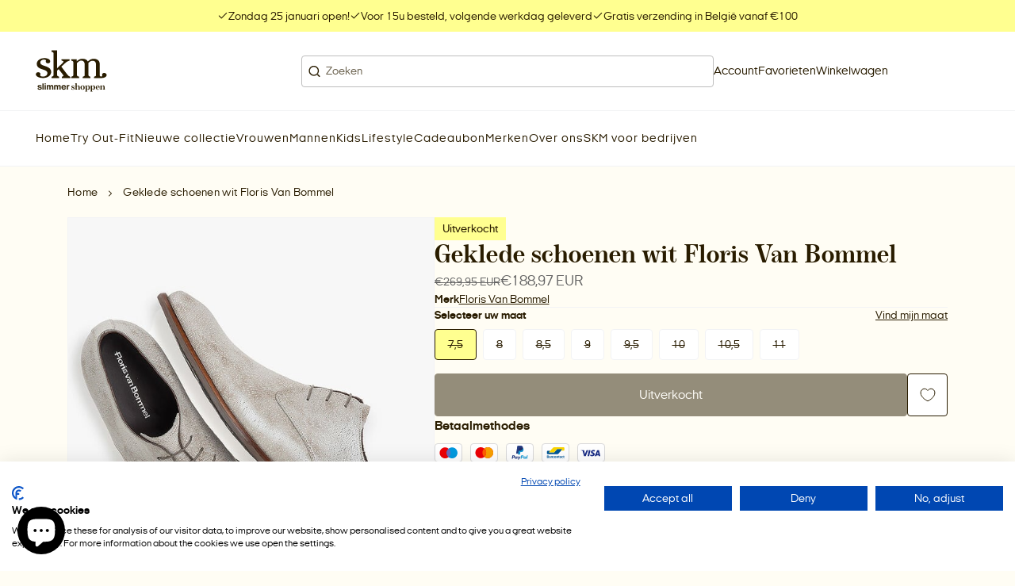

--- FILE ---
content_type: text/html; charset=utf-8
request_url: https://skm.be/products/geklede-schoenen-wit-floris-van-bommel
body_size: 51367
content:
<!doctype html>
<html class="no-js" lang="nl">
  <head>
    <meta charset="utf-8">
    <meta http-equiv="X-UA-Compatible" content="IE=edge">
    <meta name="viewport" content="width=device-width,initial-scale=1,maximum-scale=1">

    <meta name="theme-color" content="">
    <meta name="apple-mobile-web-app-capable" content="yes">
    <meta name="apple-mobile-web-app-status-bar-style" content="default">

    <link rel="canonical" href="https://skm.be/products/geklede-schoenen-wit-floris-van-bommel">
    <link rel="preconnect" href="https://cdn.shopify.com" crossorigin><!-- Google tag (gtag.js) -->
  <script async src="https://www.googletagmanager.com/gtag/js?id=AW-793705526"></script>
  <script>
    window.dataLayer = window.dataLayer || []
    function gtag() {
      dataLayer.push(arguments)
    }
    gtag('js', new Date())

    gtag('config', 'AW-793705526')
  </script><!-- Google Tag Manager -->
  <script>
    ;(function (w, d, s, l, i) {
      w[l] = w[l] || []
      w[l].push({ 'gtm.start': new Date().getTime(), event: 'gtm.js' })
      var f = d.getElementsByTagName(s)[0],
        j = d.createElement(s),
        dl = l != 'dataLayer' ? '&l=' + l : ''
      j.async = true
      j.src = 'https://www.googletagmanager.com/gtm.js?id=' + i + dl
      f.parentNode.insertBefore(j, f)
    })(window, document, 'script', 'dataLayer', 'GTM-57K7423')
  </script>
  <!-- End Google Tag Manager --><!-- Meta Pixel Code -->
  <script>
    !(function (f, b, e, v, n, t, s) {
      if (f.fbq) return
      n = f.fbq = function () {
        n.callMethod ? n.callMethod.apply(n, arguments) : n.queue.push(arguments)
      }
      if (!f._fbq) f._fbq = n
      n.push = n
      n.loaded = !0
      n.version = '2.0'
      n.queue = []
      t = b.createElement(e)
      t.async = !0
      t.src = v
      s = b.getElementsByTagName(e)[0]
      s.parentNode.insertBefore(t, s)
    })(window, document, 'script', 'https://connect.facebook.net/en_US/fbevents.js')
    fbq('init', '2334499553335438')
    fbq('track', 'PageView')
  </script>
  <noscript
    ><img
      height="1"
      width="1"
      style="display:none"
      src="https://www.facebook.com/tr?id=2334499553335438&ev=PageView&noscript=1"
  ></noscript>
  <!-- End Meta Pixel Code --><script type="text/javascript">
    ;(function (c, l, a, r, i, t, y) {
      c[a] =
        c[a] ||
        function () {
          ;(c[a].q = c[a].q || []).push(arguments)
        }
      t = l.createElement(r)
      t.async = 1
      t.src = 'https://www.clarity.ms/tag/' + i
      y = l.getElementsByTagName(r)[0]
      y.parentNode.insertBefore(t, y)
    })(window, document, 'clarity', 'script', 'h0o07g5cux')
  </script><link rel="icon" type="image/png" href="//skm.be/cdn/shop/files/Favicon-skm.png?crop=center&height=32&v=1755786748&width=32"><title>
      Geklede schoenen wit Floris Van Bommel
 &ndash; SKM</title>

<meta property="og:site_name" content="SKM">
<meta property="og:url" content="https://skm.be/products/geklede-schoenen-wit-floris-van-bommel">
<meta property="og:title" content="Geklede schoenen wit Floris Van Bommel">
<meta property="og:type" content="product">
<meta property="og:description" content="SKM is de grootste boetiek van België! Bij ons vind je een ruim aanbod van +250 merken voor iedereen, professionele hulp van onze stylistes, een eigen naaiatelier, een gezellige bistro en een ruime parking voor de deur… je hoeft niet meer verder te zoeken! "><meta property="og:image" content="http://skm.be/cdn/shop/files/540074_01_SFM-30336_61-01_6G.jpg?v=1766104537">
  <meta property="og:image:secure_url" content="https://skm.be/cdn/shop/files/540074_01_SFM-30336_61-01_6G.jpg?v=1766104537">
  <meta property="og:image:width" content="600">
  <meta property="og:image:height" content="750"><meta property="og:price:amount" content="188,97">
  <meta property="og:price:currency" content="EUR"><meta name="twitter:card" content="summary_large_image">
<meta name="twitter:title" content="Geklede schoenen wit Floris Van Bommel">
<meta name="twitter:description" content="SKM is de grootste boetiek van België! Bij ons vind je een ruim aanbod van +250 merken voor iedereen, professionele hulp van onze stylistes, een eigen naaiatelier, een gezellige bistro en een ruime parking voor de deur… je hoeft niet meer verder te zoeken! ">
<script src="//skm.be/cdn/shop/t/16/assets/base-script.min.js?v=144744537954877177981756479009" defer="defer"></script><script>window.performance && window.performance.mark && window.performance.mark('shopify.content_for_header.start');</script><meta name="google-site-verification" content="FvGc7ujU6OM3MoeDmJG43P3UczkclKwFac2ppGlMUGE">
<meta name="facebook-domain-verification" content="xqp1j7q74ewxi47jf9getwu8ap4vuu">
<meta id="shopify-digital-wallet" name="shopify-digital-wallet" content="/68819910972/digital_wallets/dialog">
<link rel="alternate" type="application/json+oembed" href="https://skm.be/products/geklede-schoenen-wit-floris-van-bommel.oembed">
<script async="async" src="/checkouts/internal/preloads.js?locale=nl-BE"></script>
<script id="shopify-features" type="application/json">{"accessToken":"73128b12d7887ba6df8fefd27841a7b4","betas":["rich-media-storefront-analytics"],"domain":"skm.be","predictiveSearch":true,"shopId":68819910972,"locale":"nl"}</script>
<script>var Shopify = Shopify || {};
Shopify.shop = "shop-skm.myshopify.com";
Shopify.locale = "nl";
Shopify.currency = {"active":"EUR","rate":"1.0"};
Shopify.country = "BE";
Shopify.theme = {"name":"SKM - LIVE","id":182718169414,"schema_name":"Radikal","schema_version":"2.1.6","theme_store_id":null,"role":"main"};
Shopify.theme.handle = "null";
Shopify.theme.style = {"id":null,"handle":null};
Shopify.cdnHost = "skm.be/cdn";
Shopify.routes = Shopify.routes || {};
Shopify.routes.root = "/";</script>
<script type="module">!function(o){(o.Shopify=o.Shopify||{}).modules=!0}(window);</script>
<script>!function(o){function n(){var o=[];function n(){o.push(Array.prototype.slice.apply(arguments))}return n.q=o,n}var t=o.Shopify=o.Shopify||{};t.loadFeatures=n(),t.autoloadFeatures=n()}(window);</script>
<script id="shop-js-analytics" type="application/json">{"pageType":"product"}</script>
<script defer="defer" async type="module" src="//skm.be/cdn/shopifycloud/shop-js/modules/v2/client.init-shop-cart-sync_CwGft62q.nl.esm.js"></script>
<script defer="defer" async type="module" src="//skm.be/cdn/shopifycloud/shop-js/modules/v2/chunk.common_BAeYDmFP.esm.js"></script>
<script defer="defer" async type="module" src="//skm.be/cdn/shopifycloud/shop-js/modules/v2/chunk.modal_B9qqLDBC.esm.js"></script>
<script type="module">
  await import("//skm.be/cdn/shopifycloud/shop-js/modules/v2/client.init-shop-cart-sync_CwGft62q.nl.esm.js");
await import("//skm.be/cdn/shopifycloud/shop-js/modules/v2/chunk.common_BAeYDmFP.esm.js");
await import("//skm.be/cdn/shopifycloud/shop-js/modules/v2/chunk.modal_B9qqLDBC.esm.js");

  window.Shopify.SignInWithShop?.initShopCartSync?.({"fedCMEnabled":true,"windoidEnabled":true});

</script>
<script>(function() {
  var isLoaded = false;
  function asyncLoad() {
    if (isLoaded) return;
    isLoaded = true;
    var urls = ["https:\/\/cdn.instantbrandpage.lowfruitsolutions.com\/59be24abb4aad3782aa42b110b4646e4\/featured-slider-35eb460fa8c7439c19ede1901ffc41f3.js?shop=shop-skm.myshopify.com","https:\/\/cdn.instantbrandpage.lowfruitsolutions.com\/59be24abb4aad3782aa42b110b4646e4\/brand-page-7bbe7c8eca4dff40a67179230b242025.js?shop=shop-skm.myshopify.com","\/\/cdn.shopify.com\/proxy\/5d8059d217db6236bc99b92a104fa999a9c24b26d96cad3c4c4bbbc0f38c274c\/shopify-script-tags.s3.eu-west-1.amazonaws.com\/smartseo\/instantpage.js?shop=shop-skm.myshopify.com\u0026sp-cache-control=cHVibGljLCBtYXgtYWdlPTkwMA","https:\/\/chimpstatic.com\/mcjs-connected\/js\/users\/ce5315f8f204ae25cb3121862\/33d89ae08e7c751ab2e8caf36.js?shop=shop-skm.myshopify.com","\/\/cdn.shopify.com\/s\/files\/1\/0257\/0108\/9360\/t\/85\/assets\/usf-license.js?shop=shop-skm.myshopify.com"];
    for (var i = 0; i < urls.length; i++) {
      var s = document.createElement('script');
      s.type = 'text/javascript';
      s.async = true;
      s.src = urls[i];
      var x = document.getElementsByTagName('script')[0];
      x.parentNode.insertBefore(s, x);
    }
  };
  if(window.attachEvent) {
    window.attachEvent('onload', asyncLoad);
  } else {
    window.addEventListener('load', asyncLoad, false);
  }
})();</script>
<script id="__st">var __st={"a":68819910972,"offset":3600,"reqid":"31a3a3e2-fe9e-4bfd-b854-1cf749d2b7a5-1769086685","pageurl":"skm.be\/products\/geklede-schoenen-wit-floris-van-bommel","u":"e05a08378aec","p":"product","rtyp":"product","rid":14864894951750};</script>
<script>window.ShopifyPaypalV4VisibilityTracking = true;</script>
<script id="captcha-bootstrap">!function(){'use strict';const t='contact',e='account',n='new_comment',o=[[t,t],['blogs',n],['comments',n],[t,'customer']],c=[[e,'customer_login'],[e,'guest_login'],[e,'recover_customer_password'],[e,'create_customer']],r=t=>t.map((([t,e])=>`form[action*='/${t}']:not([data-nocaptcha='true']) input[name='form_type'][value='${e}']`)).join(','),a=t=>()=>t?[...document.querySelectorAll(t)].map((t=>t.form)):[];function s(){const t=[...o],e=r(t);return a(e)}const i='password',u='form_key',d=['recaptcha-v3-token','g-recaptcha-response','h-captcha-response',i],f=()=>{try{return window.sessionStorage}catch{return}},m='__shopify_v',_=t=>t.elements[u];function p(t,e,n=!1){try{const o=window.sessionStorage,c=JSON.parse(o.getItem(e)),{data:r}=function(t){const{data:e,action:n}=t;return t[m]||n?{data:e,action:n}:{data:t,action:n}}(c);for(const[e,n]of Object.entries(r))t.elements[e]&&(t.elements[e].value=n);n&&o.removeItem(e)}catch(o){console.error('form repopulation failed',{error:o})}}const l='form_type',E='cptcha';function T(t){t.dataset[E]=!0}const w=window,h=w.document,L='Shopify',v='ce_forms',y='captcha';let A=!1;((t,e)=>{const n=(g='f06e6c50-85a8-45c8-87d0-21a2b65856fe',I='https://cdn.shopify.com/shopifycloud/storefront-forms-hcaptcha/ce_storefront_forms_captcha_hcaptcha.v1.5.2.iife.js',D={infoText:'Beschermd door hCaptcha',privacyText:'Privacy',termsText:'Voorwaarden'},(t,e,n)=>{const o=w[L][v],c=o.bindForm;if(c)return c(t,g,e,D).then(n);var r;o.q.push([[t,g,e,D],n]),r=I,A||(h.body.append(Object.assign(h.createElement('script'),{id:'captcha-provider',async:!0,src:r})),A=!0)});var g,I,D;w[L]=w[L]||{},w[L][v]=w[L][v]||{},w[L][v].q=[],w[L][y]=w[L][y]||{},w[L][y].protect=function(t,e){n(t,void 0,e),T(t)},Object.freeze(w[L][y]),function(t,e,n,w,h,L){const[v,y,A,g]=function(t,e,n){const i=e?o:[],u=t?c:[],d=[...i,...u],f=r(d),m=r(i),_=r(d.filter((([t,e])=>n.includes(e))));return[a(f),a(m),a(_),s()]}(w,h,L),I=t=>{const e=t.target;return e instanceof HTMLFormElement?e:e&&e.form},D=t=>v().includes(t);t.addEventListener('submit',(t=>{const e=I(t);if(!e)return;const n=D(e)&&!e.dataset.hcaptchaBound&&!e.dataset.recaptchaBound,o=_(e),c=g().includes(e)&&(!o||!o.value);(n||c)&&t.preventDefault(),c&&!n&&(function(t){try{if(!f())return;!function(t){const e=f();if(!e)return;const n=_(t);if(!n)return;const o=n.value;o&&e.removeItem(o)}(t);const e=Array.from(Array(32),(()=>Math.random().toString(36)[2])).join('');!function(t,e){_(t)||t.append(Object.assign(document.createElement('input'),{type:'hidden',name:u})),t.elements[u].value=e}(t,e),function(t,e){const n=f();if(!n)return;const o=[...t.querySelectorAll(`input[type='${i}']`)].map((({name:t})=>t)),c=[...d,...o],r={};for(const[a,s]of new FormData(t).entries())c.includes(a)||(r[a]=s);n.setItem(e,JSON.stringify({[m]:1,action:t.action,data:r}))}(t,e)}catch(e){console.error('failed to persist form',e)}}(e),e.submit())}));const S=(t,e)=>{t&&!t.dataset[E]&&(n(t,e.some((e=>e===t))),T(t))};for(const o of['focusin','change'])t.addEventListener(o,(t=>{const e=I(t);D(e)&&S(e,y())}));const B=e.get('form_key'),M=e.get(l),P=B&&M;t.addEventListener('DOMContentLoaded',(()=>{const t=y();if(P)for(const e of t)e.elements[l].value===M&&p(e,B);[...new Set([...A(),...v().filter((t=>'true'===t.dataset.shopifyCaptcha))])].forEach((e=>S(e,t)))}))}(h,new URLSearchParams(w.location.search),n,t,e,['guest_login'])})(!0,!0)}();</script>
<script integrity="sha256-4kQ18oKyAcykRKYeNunJcIwy7WH5gtpwJnB7kiuLZ1E=" data-source-attribution="shopify.loadfeatures" defer="defer" src="//skm.be/cdn/shopifycloud/storefront/assets/storefront/load_feature-a0a9edcb.js" crossorigin="anonymous"></script>
<script data-source-attribution="shopify.dynamic_checkout.dynamic.init">var Shopify=Shopify||{};Shopify.PaymentButton=Shopify.PaymentButton||{isStorefrontPortableWallets:!0,init:function(){window.Shopify.PaymentButton.init=function(){};var t=document.createElement("script");t.src="https://skm.be/cdn/shopifycloud/portable-wallets/latest/portable-wallets.nl.js",t.type="module",document.head.appendChild(t)}};
</script>
<script data-source-attribution="shopify.dynamic_checkout.buyer_consent">
  function portableWalletsHideBuyerConsent(e){var t=document.getElementById("shopify-buyer-consent"),n=document.getElementById("shopify-subscription-policy-button");t&&n&&(t.classList.add("hidden"),t.setAttribute("aria-hidden","true"),n.removeEventListener("click",e))}function portableWalletsShowBuyerConsent(e){var t=document.getElementById("shopify-buyer-consent"),n=document.getElementById("shopify-subscription-policy-button");t&&n&&(t.classList.remove("hidden"),t.removeAttribute("aria-hidden"),n.addEventListener("click",e))}window.Shopify?.PaymentButton&&(window.Shopify.PaymentButton.hideBuyerConsent=portableWalletsHideBuyerConsent,window.Shopify.PaymentButton.showBuyerConsent=portableWalletsShowBuyerConsent);
</script>
<script data-source-attribution="shopify.dynamic_checkout.cart.bootstrap">document.addEventListener("DOMContentLoaded",(function(){function t(){return document.querySelector("shopify-accelerated-checkout-cart, shopify-accelerated-checkout")}if(t())Shopify.PaymentButton.init();else{new MutationObserver((function(e,n){t()&&(Shopify.PaymentButton.init(),n.disconnect())})).observe(document.body,{childList:!0,subtree:!0})}}));
</script>

<script>window.performance && window.performance.mark && window.performance.mark('shopify.content_for_header.end');</script>
    <script>window._usfTheme={
    id:182718169414,
    name:"Radikal",
    version:"2.1.6",
    vendor:"Radikal",
    applied:1,
    assetUrl:"//skm.be/cdn/shop/t/16/assets/usf-boot.js?v=35096411822646067251764929723"
};
window._usfCustomerTags = null;
window._usfCollectionId = null;
window._usfCollectionDefaultSort = null;
window._usfLocale = "nl";
window._usfRootUrl = "\/";
window.usf = {
  settings: {"online":1,"version":"1.0.2.4112","shop":"shop-skm.myshopify.com","siteId":"0637f2ff-f370-4b94-a8a0-440afe30cf7a","resUrl":"//cdn.shopify.com/s/files/1/0257/0108/9360/t/85/assets/","analyticsApiUrl":"https://svc-4-analytics-usf.hotyon.com/set","searchSvcUrl":"https://svc-4-usf.hotyon.com/","enabledPlugins":["wishlist-king"],"mobileBreakpoint":767,"decimals":2,"decimalDisplay":",","thousandSeparator":".","currency":"EUR","priceLongFormat":"€{0} EUR","priceFormat":"€{0}","plugins":{},"revision":86784876,"filters":{"desktopLikeMobile":1,"filtersHorzStyle":"default","filtersHorzPosition":"left","filtersMobileStyle":"default"},"instantSearch":{"online":1,"searchBoxSelector":"input[name=q]","numOfSuggestions":6,"numOfProductMatches":6,"numOfCollections":4,"numOfPages":4,"layout":"two-columns","productDisplayType":"list","productColumnPosition":"left","productsPerRow":2,"showPopularProducts":1,"numOfPopularProducts":6,"numOfRecentSearches":5},"search":{"online":1,"sortFields":["-discount","-date","r","title","-title","-price","price","date"],"searchResultsUrl":"/pages/search-results","more":"more","itemsPerPage":30,"imageSizeType":"fixed","imageSize":"600,350","showSearchInputOnSearchPage":1,"showAltImage":1,"showVendor":1,"showSale":1,"showSoldOut":1,"canChangeUrl":1},"collections":{"online":1,"collectionsPageUrl":"/pages/collections"},"filterNavigation":{"showFilterArea":1,"showSingle":1,"showProductCount":1},"translation_nl":{"search":"Zoek","latestSearches":"Laatste zoekopdrachten","popularSearches":"Populaire zoekopdrachten","viewAllResultsFor":"Bekijk alle resultaten voor <span class=\"usf-highlight\">{0}</span>","viewAllResults":"Alle resultaten bekijken","noMatchesFoundFor":"Geen overeenkomende events gevonden voor \"<b>{0}</b>\". Probeer het opnieuw met een andere term.","productSearchResultWithTermSummary":"<b>{0}</b> resultaten for '<b>{1}</b>'","productSearchResultSummary":"<b>{0}</b> producten","productSearchNoResults":"<h2>Geen overeenkomst voor '<b>{0}</b>'.</h2><p>Maar geef niet op - controleer de filters, spelling of probeer minder specifieke zoektermen.</p>","productSearchNoResultsEmptyTerm":"<h2>Geen resultaten gevonden.</h2><p>Maar geef niet op - controleer de filters of probeer minder specifieke termen.</p>","clearAll":"Alles wissen","clear":"Wissen","clearAllFilters":"Wis alle filters","clearFiltersBy":"Filters wissen op {0}","filterBy":"Filter op {0}","sort":"Sorteer","sortBy_r":"Relevantie","sortBy_title":"Titel: A-Z","sortBy_-title":"Titel: Z-A","sortBy_date":"Datum: Oud naar Nieuw","sortBy_-date":"Datum: Nieuw voor oud","sortBy_price":"Prijs: Laag naar Hoog","sortBy_-price":"Prijs: van hoog naar laag","sortBy_percentSale":"Percent sales: Low to High","sortBy_-percentSale":"Percent sales: High to Low","sortBy_-discount":"Korting: Hoog naar Laag","sortBy_bestselling":"Best verkocht","sortBy_-available":"Inventaris: Hoog naar laag","sortBy_producttype":"Type product: A-Z","sortBy_-producttype":"Type product: Z-A","sortBy_random":"Random","filters":"Filters","filterOptions":"Zoek op merk","clearFilterOptions":"Alle filteropties wissen","youHaveViewed":"Je hebt {0} van {1} producten bekeken","loadMore":"Meer laden","loadPrev":"Vorige laden","productMatches":"Product komt overeen","trending":"Trending","didYouMean":"Sorry, niets gevonden voor '<b>{0}</b>'.<br>Bedoelde je '<b>{1}</b>'?","searchSuggestions":"Zoeksuggesties","popularSearch":"Popular search","quantity":"Hoeveelheid","selectedVariantNotAvailable":"De geselecteerde variant is niet beschikbaar.","addToCart":"In winkelwagen","seeFullDetails":"Bekijk alle details","chooseOptions":"Opties kiezen","quickView":"Snel bekijken","sale":"Korting","save":"Bespaar","soldOut":"Uitverkocht","viewItems":"Bekijk producten","more":"Meer","all":"Alle","prevPage":"Vorige pagina","gotoPage":"Ga naar pagina {0}","nextPage":"Volgende pagina","from":"Vanaf","collections":"Collecties","pages":"Pagina's","sortBy_option:Maat X":"Maat X: A-Z","sortBy_-option:Maat X":"Maat X: Z-A","sortBy_option:Maat Y":"Maat Y: A-Z","sortBy_-option:Maat Y":"Maat Y: Z-A","sortBy_option:Waarde":"Waarde: A-Z","sortBy_-option:Waarde":"Waarde: Z-A","sortBy_varMetafield:custom.ean":"custom.ean: A-Z","sortBy_-varMetafield:custom.ean":"custom.ean: Z-A","sortBy_metafield:custom.ean":"custom.ean: A-Z","sortBy_-metafield:custom.ean":"custom.ean: Z-A","sortBy_varMetafield:softtouch.ean":"softtouch.ean: A-Z","sortBy_-varMetafield:softtouch.ean":"softtouch.ean: Z-A","sortBy_varMetafield:MyNamespace.MyKey1":"MyNamespace.MyKey1: A-Z","sortBy_-varMetafield:MyNamespace.MyKey1":"MyNamespace.MyKey1: Z-A","sortBy_option:Kleur":"Kleur: A-Z","sortBy_-option:Kleur":"Kleur: Z-A","sortBy_metafield:custom.trends_tags":"custom.trends_tags: A-Z","sortBy_-metafield:custom.trends_tags":"custom.trends_tags: Z-A","sortBy_metafield:custom.extra_tags":"custom.extra_tags: A-Z","sortBy_-metafield:custom.extra_tags":"custom.extra_tags: Z-A","sortBy_metafield:custom.tags_3_11_giftshop":"custom.tags_3_11_giftshop: A-Z","sortBy_-metafield:custom.tags_3_11_giftshop":"custom.tags_3_11_giftshop: Z-A","sortBy_metafield:custom.tags_3_11":"custom.tags_3_11: A-Z","sortBy_-metafield:custom.tags_3_11":"custom.tags_3_11: Z-A"}}
}
window._usfB2BEnabled = null;
window._usfCurrentLocationId = null;
</script>
<script src="//skm.be/cdn/shop/t/16/assets/usf-boot.js?v=35096411822646067251764929723" async></script>
<style data-shopify></style><style data-shopify>@font-face {
    font-family: 'boutiqueserif';
    font-style: normal;
    font-weight: 400;
    font-display: swap;
    src: url(//skm.be/cdn/shop/t/16/assets/boutiqueserif-mmedium-webfont.eot?v=182021558400103289421756109732);
    src: url(//skm.be/cdn/shop/t/16/assets/boutiqueserif-mmedium-webfont.eot?%23iefix&v=182021558400103289421756109732) format('embedded-opentype'),
        url(//skm.be/cdn/shop/t/16/assets/boutiqueserif-mmedium-webfont.woff2?v=131547480097697680701756109732) format('woff2'),
        url(//skm.be/cdn/shop/t/16/assets/boutiqueserif-mmedium-webfont.woff?v=162059812832980248331756109732) format('woff'),
        url(//skm.be/cdn/shop/t/16/assets/boutiqueserif-mmedium-webfont.ttf?v=107631226653762318271756109732) format('truetype'),
        url(//skm.be/cdn/shop/t/16/assets/boutiqueserif-mmedium-webfont.svg?v=33765286695921456921756109732) format('svg');
  }

  @font-face {
    font-family: 'italianplateno';
    font-style: normal;
    font-weight: 400;
    font-display: swap;
    src: url(//skm.be/cdn/shop/t/16/assets/italianplateno1expanded-regular-webfont.eot?v=1051919779242469061756109732);
    src: url(//skm.be/cdn/shop/t/16/assets/italianplateno1expanded-regular-webfont.eot?%23iefix&v=1051919779242469061756109732) format('embedded-opentype'),
        url(//skm.be/cdn/shop/t/16/assets/italianplateno1expanded-regular-webfont.woff2?v=173274907629966110881756109732) format('woff2'),
        url(//skm.be/cdn/shop/t/16/assets/italianplateno1expanded-regular-webfont.woff?v=41645296319482751171756109732) format('woff'),
        url(//skm.be/cdn/shop/t/16/assets/italianplateno1expanded-regular-webfont.ttf?v=1792904584865067121756109732) format('truetype'),
        url(//skm.be/cdn/shop/t/16/assets/italianplateno1expanded-regular-webfont.svg?v=8908719441412511481756109732) format('svg');
  }

   @font-face {
    font-family: 'italianplateno';
    font-style: normal;
    font-weight: 600;
    font-display: swap;
    src: url(//skm.be/cdn/shop/t/16/assets/italianplateno1expanded-medium-webfont.eot?v=164826458468264258841756109732);
    src: url(//skm.be/cdn/shop/t/16/assets/italianplateno1expanded-medium-webfont.eot?%23iefix&v=164826458468264258841756109732) format('embedded-opentype'),
        url(//skm.be/cdn/shop/t/16/assets/italianplateno1expanded-medium-webfont.woff2?v=56768032714133661531756109732) format('woff2'),
        url(//skm.be/cdn/shop/t/16/assets/italianplateno1expanded-medium-webfont.woff?v=73316394125192712121756109732) format('woff'),
        url(//skm.be/cdn/shop/t/16/assets/italianplateno1expanded-medium-webfont.ttf?v=117242760629706167041756109732) format('truetype'),
        url(//skm.be/cdn/shop/t/16/assets/italianplateno1expanded-medium-webfont.svg?v=40195759191222979791756109732) format('svg');
  }

   @font-face {
    font-family: 'italianplateno';
    font-style: normal;
    font-weight: 700;
    font-display: swap;
    src: url(//skm.be/cdn/shop/t/16/assets/italianplateno1expanded-bold-webfont.eot?v=103403791996793587091756109732);
    src: url(//skm.be/cdn/shop/t/16/assets/italianplateno1expanded-bold-webfont.eot?%23iefix&v=103403791996793587091756109732) format('embedded-opentype'),
        url(//skm.be/cdn/shop/t/16/assets/italianplateno1expanded-bold-webfont.woff2?v=181368257776790668461756109732) format('woff2'),
        url(//skm.be/cdn/shop/t/16/assets/italianplateno1expanded-bold-webfont.woff?v=117055752790938227261756109732) format('woff'),
        url(//skm.be/cdn/shop/t/16/assets/italianplateno1expanded-bold-webfont.ttf?v=153501120722973585001756109732) format('truetype'),
        url(//skm.be/cdn/shop/t/16/assets/italianplateno1expanded-bold-webfont.svg?v=128471615877917912221756109732) format('svg');
  }</style><style data-shopify>
  :root {
    /**
    * Typography
    */--ff-primary: italianplateno, sans-serif;--ff-secondary: italianplateno, sans-serif;
      --ff-secondary-weight: 700;--ff-accent: boutiqueserif, sans-serif;

    --fs-body-scale: 1.0;
    --fs-heading-scale: 1.0;

    /**
    * Layout
    */
    --layout-container-width: 1600px;
    --layout-container-pdp-width: 1200px;
    --layout-site-padding-desktop: 45px;
    --layout-site-padding-mobile: 20px;

    --layout-column-grid-gap: 50px;
    --layout-row-grid-gap: 50px;

    /*
      Borders
    */
    --border-radius: 0px;

    /*
      Buttons
    */
    --button-border-radius: 4px;
    --button-letter-case: unset;

    /*
      Policy pages
    */}

  /**
  * Color
  */
  :root {
    --color-white: 255,255,255;
    --color-black: 0,0,0;

    /**
    * Cookie banner colors
    */
    
    --color-cookiebanner-heading: 41,28,0;
    --color-cookiebanner-text: 41,28,0;
    --color-cookiebanner-background: 255,253,244;
    --color-cookiebanner-button: 255,255,144;
    --color-cookiebanner-button-label: 41,28,0;
    --color-cookiebanner-button-hover: 41,28,0;
    --color-cookiebanner-button-hover-label: 255,255,255;
    --color-cookiebanner-border: 189,189,189;
    --color-cookiebanner-accent: 255,255,144;
    --color-cookiebanner-accent-label: 41,28,0;
    --color-cookiebanner-success: 49,208,170;
    --color-cookiebanner-error: 232,101,92;
  }:root,.u-color--scheme-1 {
      --color-heading: 41,28,0;
      --color-text: 41,28,0;
      --color-text-secondary: 102,102,102;
      --color-background: 255,253,244;
      --color-button: 255,255,144;
      --color-button-label: 41,28,0;
      --color-button-hover: 41,28,0;
      --color-button-hover-label: 255,255,255;
      --color-border: 189,189,189;
      --color-border-secondary: 242,243,245;
      --color-accent: 255,255,144;
      --color-accent-label: 41,28,0;
      --color-success: 49,208,170;
      --color-error: 232,101,92;

    }.u-color--scheme-2 {
      --color-heading: 41,28,0;
      --color-text: 41,28,0;
      --color-text-secondary: 102,102,102;
      --color-background: 255,255,255;
      --color-button: 255,255,144;
      --color-button-label: 41,28,0;
      --color-button-hover: 41,28,0;
      --color-button-hover-label: 189,189,189;
      --color-border: 189,189,189;
      --color-border-secondary: 242,243,245;
      --color-accent: 255,255,144;
      --color-accent-label: 41,28,0;
      --color-success: 49,208,170;
      --color-error: 232,101,92;

    }.u-color--scheme-3 {
      --color-heading: 41,28,0;
      --color-text: 41,28,0;
      --color-text-secondary: 102,102,102;
      --color-background: 255,255,144;
      --color-button: 41,28,0;
      --color-button-label: 255,253,244;
      --color-button-hover: 41,28,0;
      --color-button-hover-label: 255,255,144;
      --color-border: 189,189,189;
      --color-border-secondary: 242,243,245;
      --color-accent: 255,255,144;
      --color-accent-label: 255,253,244;
      --color-success: 49,208,170;
      --color-error: 232,101,92;

    }.u-color--scheme-d44eeb13-0fdc-4188-9bfd-2efd39184e27 {
      --color-heading: 255,255,255;
      --color-text: 255,255,255;
      --color-text-secondary: 102,102,102;
      --color-background: 41,28,0;
      --color-button: 255,255,144;
      --color-button-label: 41,28,0;
      --color-button-hover: 41,28,0;
      --color-button-hover-label: 255,253,244;
      --color-border: 189,189,189;
      --color-border-secondary: 242,243,245;
      --color-accent: 255,255,144;
      --color-accent-label: 41,28,0;
      --color-success: 49,208,170;
      --color-error: 232,101,92;

    }.u-color--scheme-1144c263-5959-48e8-8453-a43a700a1aef {
      --color-heading: 41,28,0;
      --color-text: 41,28,0;
      --color-text-secondary: 102,102,102;
      --color-background: 255,253,244;
      --color-button: 255,255,144;
      --color-button-label: 41,28,0;
      --color-button-hover: 41,28,0;
      --color-button-hover-label: 189,189,189;
      --color-border: 189,189,189;
      --color-border-secondary: 242,243,245;
      --color-accent: 255,255,144;
      --color-accent-label: 41,28,0;
      --color-success: 49,208,170;
      --color-error: 232,101,92;

    }.u-color--scheme-9fdc53e1-dc2d-4489-bd16-5f136cc7c024 {
      --color-heading: 255,255,144;
      --color-text: 242,243,245;
      --color-text-secondary: 189,189,189;
      --color-background: 0,0,0;
      --color-button: 255,255,144;
      --color-button-label: 41,28,0;
      --color-button-hover: 41,28,0;
      --color-button-hover-label: 189,189,189;
      --color-border: 189,189,189;
      --color-border-secondary: 242,243,245;
      --color-accent: 255,255,144;
      --color-accent-label: 41,28,0;
      --color-success: 49,208,170;
      --color-error: 232,101,92;

    }.u-color--scheme-8af6945e-345f-4099-a1c1-7f24e6d2a62f {
      --color-heading: 255,255,144;
      --color-text: 255,255,144;
      --color-text-secondary: 255,255,144;
      --color-background: 255,253,244;
      --color-button: 255,255,144;
      --color-button-label: 41,28,0;
      --color-button-hover: 41,28,0;
      --color-button-hover-label: 189,189,189;
      --color-border: 189,189,189;
      --color-border-secondary: 242,243,245;
      --color-accent: 255,255,144;
      --color-accent-label: 41,28,0;
      --color-success: 49,208,170;
      --color-error: 232,101,92;

    }.u-color--scheme-a7253413-e497-44ca-8f61-a0bb663d0e95 {
      --color-heading: 41,28,0;
      --color-text: 41,28,0;
      --color-text-secondary: 102,102,102;
      --color-background: 255,253,244;
      --color-button: 255,255,144;
      --color-button-label: 41,28,0;
      --color-button-hover: 41,28,0;
      --color-button-hover-label: 255,255,255;
      --color-border: 189,189,189;
      --color-border-secondary: 242,243,245;
      --color-accent: 255,255,144;
      --color-accent-label: 41,28,0;
      --color-success: 49,208,170;
      --color-error: 232,101,92;

    }.u-color--scheme-56f0d893-de73-47d1-978a-f828cf47fdc4 {
      --color-heading: 255,255,255;
      --color-text: 255,255,255;
      --color-text-secondary: 255,255,255;
      --color-background: 255,253,244;
      --color-button: 255,255,144;
      --color-button-label: 41,28,0;
      --color-button-hover: 41,28,0;
      --color-button-hover-label: 255,255,255;
      --color-border: 189,189,189;
      --color-border-secondary: 242,243,245;
      --color-accent: 255,253,244;
      --color-accent-label: 255,253,244;
      --color-success: 49,208,170;
      --color-error: 232,101,92;

    }body, .u-color--scheme-1, .u-color--scheme-2, .u-color--scheme-3, .u-color--scheme-d44eeb13-0fdc-4188-9bfd-2efd39184e27, .u-color--scheme-1144c263-5959-48e8-8453-a43a700a1aef, .u-color--scheme-9fdc53e1-dc2d-4489-bd16-5f136cc7c024, .u-color--scheme-8af6945e-345f-4099-a1c1-7f24e6d2a62f, .u-color--scheme-a7253413-e497-44ca-8f61-a0bb663d0e95, .u-color--scheme-56f0d893-de73-47d1-978a-f828cf47fdc4 {
    color: rgb(var(--color-text));
    background-color: rgb(var(--color-background));
  }
</style>
<link href="//skm.be/cdn/shop/t/16/assets/base-style.min.css?v=4865458394951114641758031473" rel="stylesheet" type="text/css" media="all" />
<!-- BEGIN app block: shopify://apps/c-hub-customer-accounts/blocks/app-embed/0fb3ba0b-4c65-4919-a85a-48bc2d368e9c --><script>(function () { try { localStorage.removeItem('chInitPageLoad'); } catch (error) {}})();</script><!-- END app block --><!-- BEGIN app block: shopify://apps/rt-facebook-messenger-chat/blocks/app-embed/f9ff3e5c-12a9-4672-9e53-b37aff0a3a98 --><script>
  window.roarJs = window.roarJs || {};
  roarJs.MessengerConfig = {
    metafields: {
      shop: "shop-skm.myshopify.com",
      settings: {"enabled":"1","page_id":"514847715215035","locale":"nl_NL","param":{"show_on_all":"1","show_on_home":"1","show_on_product":"1","show_on_collection":"1","show_on_cart":"1"},"exitintent":{"disabled":"1","expire":"0","favicon":{"enabled":"1","message":"You have a message!"},"popup":{"enabled":"1","line1":"Before you leave","line2":"We'd love to give you a 15% discount","line3":"For the next purchase","discount":"DISCOUNT_CODE"},"style":{"gradient":"preset","pattern":"0","custom":{"color":"#ffffff","background":"#0084ff"}}},"only1":"true"},
      moneyFormat: "€{{amount_with_comma_separator}}"
    }
  }
</script>


<!-- END app block --><!-- BEGIN app block: shopify://apps/microsoft-clarity/blocks/clarity_js/31c3d126-8116-4b4a-8ba1-baeda7c4aeea -->
<script type="text/javascript">
  (function (c, l, a, r, i, t, y) {
    c[a] = c[a] || function () { (c[a].q = c[a].q || []).push(arguments); };
    t = l.createElement(r); t.async = 1; t.src = "https://www.clarity.ms/tag/" + i + "?ref=shopify";
    y = l.getElementsByTagName(r)[0]; y.parentNode.insertBefore(t, y);

    c.Shopify.loadFeatures([{ name: "consent-tracking-api", version: "0.1" }], error => {
      if (error) {
        console.error("Error loading Shopify features:", error);
        return;
      }

      c[a]('consentv2', {
        ad_Storage: c.Shopify.customerPrivacy.marketingAllowed() ? "granted" : "denied",
        analytics_Storage: c.Shopify.customerPrivacy.analyticsProcessingAllowed() ? "granted" : "denied",
      });
    });

    l.addEventListener("visitorConsentCollected", function (e) {
      c[a]('consentv2', {
        ad_Storage: e.detail.marketingAllowed ? "granted" : "denied",
        analytics_Storage: e.detail.analyticsAllowed ? "granted" : "denied",
      });
    });
  })(window, document, "clarity", "script", "td75p99c5k");
</script>



<!-- END app block --><script src="https://cdn.shopify.com/extensions/4d222ec0-47a3-429d-b87c-5b14215dc0f5/1.0.0/assets/messenger.js" type="text/javascript" defer="defer"></script>
<link href="https://cdn.shopify.com/extensions/4d222ec0-47a3-429d-b87c-5b14215dc0f5/1.0.0/assets/messenger.css" rel="stylesheet" type="text/css" media="all">
<script src="https://cdn.shopify.com/extensions/e8878072-2f6b-4e89-8082-94b04320908d/inbox-1254/assets/inbox-chat-loader.js" type="text/javascript" defer="defer"></script>
<link href="https://monorail-edge.shopifysvc.com" rel="dns-prefetch">
<script>(function(){if ("sendBeacon" in navigator && "performance" in window) {try {var session_token_from_headers = performance.getEntriesByType('navigation')[0].serverTiming.find(x => x.name == '_s').description;} catch {var session_token_from_headers = undefined;}var session_cookie_matches = document.cookie.match(/_shopify_s=([^;]*)/);var session_token_from_cookie = session_cookie_matches && session_cookie_matches.length === 2 ? session_cookie_matches[1] : "";var session_token = session_token_from_headers || session_token_from_cookie || "";function handle_abandonment_event(e) {var entries = performance.getEntries().filter(function(entry) {return /monorail-edge.shopifysvc.com/.test(entry.name);});if (!window.abandonment_tracked && entries.length === 0) {window.abandonment_tracked = true;var currentMs = Date.now();var navigation_start = performance.timing.navigationStart;var payload = {shop_id: 68819910972,url: window.location.href,navigation_start,duration: currentMs - navigation_start,session_token,page_type: "product"};window.navigator.sendBeacon("https://monorail-edge.shopifysvc.com/v1/produce", JSON.stringify({schema_id: "online_store_buyer_site_abandonment/1.1",payload: payload,metadata: {event_created_at_ms: currentMs,event_sent_at_ms: currentMs}}));}}window.addEventListener('pagehide', handle_abandonment_event);}}());</script>
<script id="web-pixels-manager-setup">(function e(e,d,r,n,o){if(void 0===o&&(o={}),!Boolean(null===(a=null===(i=window.Shopify)||void 0===i?void 0:i.analytics)||void 0===a?void 0:a.replayQueue)){var i,a;window.Shopify=window.Shopify||{};var t=window.Shopify;t.analytics=t.analytics||{};var s=t.analytics;s.replayQueue=[],s.publish=function(e,d,r){return s.replayQueue.push([e,d,r]),!0};try{self.performance.mark("wpm:start")}catch(e){}var l=function(){var e={modern:/Edge?\/(1{2}[4-9]|1[2-9]\d|[2-9]\d{2}|\d{4,})\.\d+(\.\d+|)|Firefox\/(1{2}[4-9]|1[2-9]\d|[2-9]\d{2}|\d{4,})\.\d+(\.\d+|)|Chrom(ium|e)\/(9{2}|\d{3,})\.\d+(\.\d+|)|(Maci|X1{2}).+ Version\/(15\.\d+|(1[6-9]|[2-9]\d|\d{3,})\.\d+)([,.]\d+|)( \(\w+\)|)( Mobile\/\w+|) Safari\/|Chrome.+OPR\/(9{2}|\d{3,})\.\d+\.\d+|(CPU[ +]OS|iPhone[ +]OS|CPU[ +]iPhone|CPU IPhone OS|CPU iPad OS)[ +]+(15[._]\d+|(1[6-9]|[2-9]\d|\d{3,})[._]\d+)([._]\d+|)|Android:?[ /-](13[3-9]|1[4-9]\d|[2-9]\d{2}|\d{4,})(\.\d+|)(\.\d+|)|Android.+Firefox\/(13[5-9]|1[4-9]\d|[2-9]\d{2}|\d{4,})\.\d+(\.\d+|)|Android.+Chrom(ium|e)\/(13[3-9]|1[4-9]\d|[2-9]\d{2}|\d{4,})\.\d+(\.\d+|)|SamsungBrowser\/([2-9]\d|\d{3,})\.\d+/,legacy:/Edge?\/(1[6-9]|[2-9]\d|\d{3,})\.\d+(\.\d+|)|Firefox\/(5[4-9]|[6-9]\d|\d{3,})\.\d+(\.\d+|)|Chrom(ium|e)\/(5[1-9]|[6-9]\d|\d{3,})\.\d+(\.\d+|)([\d.]+$|.*Safari\/(?![\d.]+ Edge\/[\d.]+$))|(Maci|X1{2}).+ Version\/(10\.\d+|(1[1-9]|[2-9]\d|\d{3,})\.\d+)([,.]\d+|)( \(\w+\)|)( Mobile\/\w+|) Safari\/|Chrome.+OPR\/(3[89]|[4-9]\d|\d{3,})\.\d+\.\d+|(CPU[ +]OS|iPhone[ +]OS|CPU[ +]iPhone|CPU IPhone OS|CPU iPad OS)[ +]+(10[._]\d+|(1[1-9]|[2-9]\d|\d{3,})[._]\d+)([._]\d+|)|Android:?[ /-](13[3-9]|1[4-9]\d|[2-9]\d{2}|\d{4,})(\.\d+|)(\.\d+|)|Mobile Safari.+OPR\/([89]\d|\d{3,})\.\d+\.\d+|Android.+Firefox\/(13[5-9]|1[4-9]\d|[2-9]\d{2}|\d{4,})\.\d+(\.\d+|)|Android.+Chrom(ium|e)\/(13[3-9]|1[4-9]\d|[2-9]\d{2}|\d{4,})\.\d+(\.\d+|)|Android.+(UC? ?Browser|UCWEB|U3)[ /]?(15\.([5-9]|\d{2,})|(1[6-9]|[2-9]\d|\d{3,})\.\d+)\.\d+|SamsungBrowser\/(5\.\d+|([6-9]|\d{2,})\.\d+)|Android.+MQ{2}Browser\/(14(\.(9|\d{2,})|)|(1[5-9]|[2-9]\d|\d{3,})(\.\d+|))(\.\d+|)|K[Aa][Ii]OS\/(3\.\d+|([4-9]|\d{2,})\.\d+)(\.\d+|)/},d=e.modern,r=e.legacy,n=navigator.userAgent;return n.match(d)?"modern":n.match(r)?"legacy":"unknown"}(),u="modern"===l?"modern":"legacy",c=(null!=n?n:{modern:"",legacy:""})[u],f=function(e){return[e.baseUrl,"/wpm","/b",e.hashVersion,"modern"===e.buildTarget?"m":"l",".js"].join("")}({baseUrl:d,hashVersion:r,buildTarget:u}),m=function(e){var d=e.version,r=e.bundleTarget,n=e.surface,o=e.pageUrl,i=e.monorailEndpoint;return{emit:function(e){var a=e.status,t=e.errorMsg,s=(new Date).getTime(),l=JSON.stringify({metadata:{event_sent_at_ms:s},events:[{schema_id:"web_pixels_manager_load/3.1",payload:{version:d,bundle_target:r,page_url:o,status:a,surface:n,error_msg:t},metadata:{event_created_at_ms:s}}]});if(!i)return console&&console.warn&&console.warn("[Web Pixels Manager] No Monorail endpoint provided, skipping logging."),!1;try{return self.navigator.sendBeacon.bind(self.navigator)(i,l)}catch(e){}var u=new XMLHttpRequest;try{return u.open("POST",i,!0),u.setRequestHeader("Content-Type","text/plain"),u.send(l),!0}catch(e){return console&&console.warn&&console.warn("[Web Pixels Manager] Got an unhandled error while logging to Monorail."),!1}}}}({version:r,bundleTarget:l,surface:e.surface,pageUrl:self.location.href,monorailEndpoint:e.monorailEndpoint});try{o.browserTarget=l,function(e){var d=e.src,r=e.async,n=void 0===r||r,o=e.onload,i=e.onerror,a=e.sri,t=e.scriptDataAttributes,s=void 0===t?{}:t,l=document.createElement("script"),u=document.querySelector("head"),c=document.querySelector("body");if(l.async=n,l.src=d,a&&(l.integrity=a,l.crossOrigin="anonymous"),s)for(var f in s)if(Object.prototype.hasOwnProperty.call(s,f))try{l.dataset[f]=s[f]}catch(e){}if(o&&l.addEventListener("load",o),i&&l.addEventListener("error",i),u)u.appendChild(l);else{if(!c)throw new Error("Did not find a head or body element to append the script");c.appendChild(l)}}({src:f,async:!0,onload:function(){if(!function(){var e,d;return Boolean(null===(d=null===(e=window.Shopify)||void 0===e?void 0:e.analytics)||void 0===d?void 0:d.initialized)}()){var d=window.webPixelsManager.init(e)||void 0;if(d){var r=window.Shopify.analytics;r.replayQueue.forEach((function(e){var r=e[0],n=e[1],o=e[2];d.publishCustomEvent(r,n,o)})),r.replayQueue=[],r.publish=d.publishCustomEvent,r.visitor=d.visitor,r.initialized=!0}}},onerror:function(){return m.emit({status:"failed",errorMsg:"".concat(f," has failed to load")})},sri:function(e){var d=/^sha384-[A-Za-z0-9+/=]+$/;return"string"==typeof e&&d.test(e)}(c)?c:"",scriptDataAttributes:o}),m.emit({status:"loading"})}catch(e){m.emit({status:"failed",errorMsg:(null==e?void 0:e.message)||"Unknown error"})}}})({shopId: 68819910972,storefrontBaseUrl: "https://skm.be",extensionsBaseUrl: "https://extensions.shopifycdn.com/cdn/shopifycloud/web-pixels-manager",monorailEndpoint: "https://monorail-edge.shopifysvc.com/unstable/produce_batch",surface: "storefront-renderer",enabledBetaFlags: ["2dca8a86"],webPixelsConfigList: [{"id":"2663350598","configuration":"{\"projectId\":\"td75p99c5k\"}","eventPayloadVersion":"v1","runtimeContext":"STRICT","scriptVersion":"cf1781658ed156031118fc4bbc2ed159","type":"APP","apiClientId":240074326017,"privacyPurposes":[],"capabilities":["advanced_dom_events"],"dataSharingAdjustments":{"protectedCustomerApprovalScopes":["read_customer_personal_data"]}},{"id":"1101070662","configuration":"{\"config\":\"{\\\"pixel_id\\\":\\\"G-VSSSMJ3LY2\\\",\\\"target_country\\\":\\\"BE\\\",\\\"gtag_events\\\":[{\\\"type\\\":\\\"search\\\",\\\"action_label\\\":\\\"G-VSSSMJ3LY2\\\"},{\\\"type\\\":\\\"begin_checkout\\\",\\\"action_label\\\":\\\"G-VSSSMJ3LY2\\\"},{\\\"type\\\":\\\"view_item\\\",\\\"action_label\\\":[\\\"G-VSSSMJ3LY2\\\",\\\"MC-PSN77N213H\\\"]},{\\\"type\\\":\\\"purchase\\\",\\\"action_label\\\":[\\\"G-VSSSMJ3LY2\\\",\\\"MC-PSN77N213H\\\"]},{\\\"type\\\":\\\"page_view\\\",\\\"action_label\\\":[\\\"G-VSSSMJ3LY2\\\",\\\"MC-PSN77N213H\\\"]},{\\\"type\\\":\\\"add_payment_info\\\",\\\"action_label\\\":\\\"G-VSSSMJ3LY2\\\"},{\\\"type\\\":\\\"add_to_cart\\\",\\\"action_label\\\":\\\"G-VSSSMJ3LY2\\\"}],\\\"enable_monitoring_mode\\\":false}\"}","eventPayloadVersion":"v1","runtimeContext":"OPEN","scriptVersion":"b2a88bafab3e21179ed38636efcd8a93","type":"APP","apiClientId":1780363,"privacyPurposes":[],"dataSharingAdjustments":{"protectedCustomerApprovalScopes":["read_customer_address","read_customer_email","read_customer_name","read_customer_personal_data","read_customer_phone"]}},{"id":"776438086","configuration":"{\"accountID\":\"7127cab1-e15f-4a4b-aa79-004ee142a337|||1\"}","eventPayloadVersion":"v1","runtimeContext":"STRICT","scriptVersion":"3c51ddc37cc35217c63ea0db5b237abd","type":"APP","apiClientId":60983508993,"privacyPurposes":["ANALYTICS","MARKETING","SALE_OF_DATA"],"dataSharingAdjustments":{"protectedCustomerApprovalScopes":["read_customer_personal_data"]}},{"id":"401244486","configuration":"{\"pixel_id\":\"1349619432229149\",\"pixel_type\":\"facebook_pixel\",\"metaapp_system_user_token\":\"-\"}","eventPayloadVersion":"v1","runtimeContext":"OPEN","scriptVersion":"ca16bc87fe92b6042fbaa3acc2fbdaa6","type":"APP","apiClientId":2329312,"privacyPurposes":["ANALYTICS","MARKETING","SALE_OF_DATA"],"dataSharingAdjustments":{"protectedCustomerApprovalScopes":["read_customer_address","read_customer_email","read_customer_name","read_customer_personal_data","read_customer_phone"]}},{"id":"88244550","eventPayloadVersion":"1","runtimeContext":"LAX","scriptVersion":"3","type":"CUSTOM","privacyPurposes":["ANALYTICS","MARKETING","SALE_OF_DATA"],"name":"GTM"},{"id":"shopify-app-pixel","configuration":"{}","eventPayloadVersion":"v1","runtimeContext":"STRICT","scriptVersion":"0450","apiClientId":"shopify-pixel","type":"APP","privacyPurposes":["ANALYTICS","MARKETING"]},{"id":"shopify-custom-pixel","eventPayloadVersion":"v1","runtimeContext":"LAX","scriptVersion":"0450","apiClientId":"shopify-pixel","type":"CUSTOM","privacyPurposes":["ANALYTICS","MARKETING"]}],isMerchantRequest: false,initData: {"shop":{"name":"SKM","paymentSettings":{"currencyCode":"EUR"},"myshopifyDomain":"shop-skm.myshopify.com","countryCode":"BE","storefrontUrl":"https:\/\/skm.be"},"customer":null,"cart":null,"checkout":null,"productVariants":[{"price":{"amount":188.97,"currencyCode":"EUR"},"product":{"title":"Geklede schoenen wit Floris Van Bommel","vendor":"Floris Van Bommel","id":"14864894951750","untranslatedTitle":"Geklede schoenen wit Floris Van Bommel","url":"\/products\/geklede-schoenen-wit-floris-van-bommel","type":"Geklede schoenen"},"id":"53975384621382","image":{"src":"\/\/skm.be\/cdn\/shop\/files\/540074_01_SFM-30336_61-01_6G.jpg?v=1766104537"},"sku":"54007401100101","title":"7,5","untranslatedTitle":"7,5"},{"price":{"amount":188.97,"currencyCode":"EUR"},"product":{"title":"Geklede schoenen wit Floris Van Bommel","vendor":"Floris Van Bommel","id":"14864894951750","untranslatedTitle":"Geklede schoenen wit Floris Van Bommel","url":"\/products\/geklede-schoenen-wit-floris-van-bommel","type":"Geklede schoenen"},"id":"53975384654150","image":{"src":"\/\/skm.be\/cdn\/shop\/files\/540074_01_SFM-30336_61-01_6G.jpg?v=1766104537"},"sku":"54007401110101","title":"8","untranslatedTitle":"8"},{"price":{"amount":188.97,"currencyCode":"EUR"},"product":{"title":"Geklede schoenen wit Floris Van Bommel","vendor":"Floris Van Bommel","id":"14864894951750","untranslatedTitle":"Geklede schoenen wit Floris Van Bommel","url":"\/products\/geklede-schoenen-wit-floris-van-bommel","type":"Geklede schoenen"},"id":"53975384686918","image":{"src":"\/\/skm.be\/cdn\/shop\/files\/540074_01_SFM-30336_61-01_6G.jpg?v=1766104537"},"sku":"54007401120101","title":"8,5","untranslatedTitle":"8,5"},{"price":{"amount":188.97,"currencyCode":"EUR"},"product":{"title":"Geklede schoenen wit Floris Van Bommel","vendor":"Floris Van Bommel","id":"14864894951750","untranslatedTitle":"Geklede schoenen wit Floris Van Bommel","url":"\/products\/geklede-schoenen-wit-floris-van-bommel","type":"Geklede schoenen"},"id":"53975384719686","image":{"src":"\/\/skm.be\/cdn\/shop\/files\/540074_01_SFM-30336_61-01_6G.jpg?v=1766104537"},"sku":"54007401130101","title":"9","untranslatedTitle":"9"},{"price":{"amount":188.97,"currencyCode":"EUR"},"product":{"title":"Geklede schoenen wit Floris Van Bommel","vendor":"Floris Van Bommel","id":"14864894951750","untranslatedTitle":"Geklede schoenen wit Floris Van Bommel","url":"\/products\/geklede-schoenen-wit-floris-van-bommel","type":"Geklede schoenen"},"id":"53975384752454","image":{"src":"\/\/skm.be\/cdn\/shop\/files\/540074_01_SFM-30336_61-01_6G.jpg?v=1766104537"},"sku":"54007401140101","title":"9,5","untranslatedTitle":"9,5"},{"price":{"amount":188.97,"currencyCode":"EUR"},"product":{"title":"Geklede schoenen wit Floris Van Bommel","vendor":"Floris Van Bommel","id":"14864894951750","untranslatedTitle":"Geklede schoenen wit Floris Van Bommel","url":"\/products\/geklede-schoenen-wit-floris-van-bommel","type":"Geklede schoenen"},"id":"53975384785222","image":{"src":"\/\/skm.be\/cdn\/shop\/files\/540074_01_SFM-30336_61-01_6G.jpg?v=1766104537"},"sku":"54007401150101","title":"10","untranslatedTitle":"10"},{"price":{"amount":188.97,"currencyCode":"EUR"},"product":{"title":"Geklede schoenen wit Floris Van Bommel","vendor":"Floris Van Bommel","id":"14864894951750","untranslatedTitle":"Geklede schoenen wit Floris Van Bommel","url":"\/products\/geklede-schoenen-wit-floris-van-bommel","type":"Geklede schoenen"},"id":"53975384817990","image":{"src":"\/\/skm.be\/cdn\/shop\/files\/540074_01_SFM-30336_61-01_6G.jpg?v=1766104537"},"sku":"54007401160101","title":"10,5","untranslatedTitle":"10,5"},{"price":{"amount":188.97,"currencyCode":"EUR"},"product":{"title":"Geklede schoenen wit Floris Van Bommel","vendor":"Floris Van Bommel","id":"14864894951750","untranslatedTitle":"Geklede schoenen wit Floris Van Bommel","url":"\/products\/geklede-schoenen-wit-floris-van-bommel","type":"Geklede schoenen"},"id":"53975384850758","image":{"src":"\/\/skm.be\/cdn\/shop\/files\/540074_01_SFM-30336_61-01_6G.jpg?v=1766104537"},"sku":"54007401170101","title":"11","untranslatedTitle":"11"}],"purchasingCompany":null},},"https://skm.be/cdn","fcfee988w5aeb613cpc8e4bc33m6693e112",{"modern":"","legacy":""},{"shopId":"68819910972","storefrontBaseUrl":"https:\/\/skm.be","extensionBaseUrl":"https:\/\/extensions.shopifycdn.com\/cdn\/shopifycloud\/web-pixels-manager","surface":"storefront-renderer","enabledBetaFlags":"[\"2dca8a86\"]","isMerchantRequest":"false","hashVersion":"fcfee988w5aeb613cpc8e4bc33m6693e112","publish":"custom","events":"[[\"page_viewed\",{}],[\"product_viewed\",{\"productVariant\":{\"price\":{\"amount\":188.97,\"currencyCode\":\"EUR\"},\"product\":{\"title\":\"Geklede schoenen wit Floris Van Bommel\",\"vendor\":\"Floris Van Bommel\",\"id\":\"14864894951750\",\"untranslatedTitle\":\"Geklede schoenen wit Floris Van Bommel\",\"url\":\"\/products\/geklede-schoenen-wit-floris-van-bommel\",\"type\":\"Geklede schoenen\"},\"id\":\"53975384621382\",\"image\":{\"src\":\"\/\/skm.be\/cdn\/shop\/files\/540074_01_SFM-30336_61-01_6G.jpg?v=1766104537\"},\"sku\":\"54007401100101\",\"title\":\"7,5\",\"untranslatedTitle\":\"7,5\"}}]]"});</script><script>
  window.ShopifyAnalytics = window.ShopifyAnalytics || {};
  window.ShopifyAnalytics.meta = window.ShopifyAnalytics.meta || {};
  window.ShopifyAnalytics.meta.currency = 'EUR';
  var meta = {"product":{"id":14864894951750,"gid":"gid:\/\/shopify\/Product\/14864894951750","vendor":"Floris Van Bommel","type":"Geklede schoenen","handle":"geklede-schoenen-wit-floris-van-bommel","variants":[{"id":53975384621382,"price":18897,"name":"Geklede schoenen wit Floris Van Bommel - 7,5","public_title":"7,5","sku":"54007401100101"},{"id":53975384654150,"price":18897,"name":"Geklede schoenen wit Floris Van Bommel - 8","public_title":"8","sku":"54007401110101"},{"id":53975384686918,"price":18897,"name":"Geklede schoenen wit Floris Van Bommel - 8,5","public_title":"8,5","sku":"54007401120101"},{"id":53975384719686,"price":18897,"name":"Geklede schoenen wit Floris Van Bommel - 9","public_title":"9","sku":"54007401130101"},{"id":53975384752454,"price":18897,"name":"Geklede schoenen wit Floris Van Bommel - 9,5","public_title":"9,5","sku":"54007401140101"},{"id":53975384785222,"price":18897,"name":"Geklede schoenen wit Floris Van Bommel - 10","public_title":"10","sku":"54007401150101"},{"id":53975384817990,"price":18897,"name":"Geklede schoenen wit Floris Van Bommel - 10,5","public_title":"10,5","sku":"54007401160101"},{"id":53975384850758,"price":18897,"name":"Geklede schoenen wit Floris Van Bommel - 11","public_title":"11","sku":"54007401170101"}],"remote":false},"page":{"pageType":"product","resourceType":"product","resourceId":14864894951750,"requestId":"31a3a3e2-fe9e-4bfd-b854-1cf749d2b7a5-1769086685"}};
  for (var attr in meta) {
    window.ShopifyAnalytics.meta[attr] = meta[attr];
  }
</script>
<script class="analytics">
  (function () {
    var customDocumentWrite = function(content) {
      var jquery = null;

      if (window.jQuery) {
        jquery = window.jQuery;
      } else if (window.Checkout && window.Checkout.$) {
        jquery = window.Checkout.$;
      }

      if (jquery) {
        jquery('body').append(content);
      }
    };

    var hasLoggedConversion = function(token) {
      if (token) {
        return document.cookie.indexOf('loggedConversion=' + token) !== -1;
      }
      return false;
    }

    var setCookieIfConversion = function(token) {
      if (token) {
        var twoMonthsFromNow = new Date(Date.now());
        twoMonthsFromNow.setMonth(twoMonthsFromNow.getMonth() + 2);

        document.cookie = 'loggedConversion=' + token + '; expires=' + twoMonthsFromNow;
      }
    }

    var trekkie = window.ShopifyAnalytics.lib = window.trekkie = window.trekkie || [];
    if (trekkie.integrations) {
      return;
    }
    trekkie.methods = [
      'identify',
      'page',
      'ready',
      'track',
      'trackForm',
      'trackLink'
    ];
    trekkie.factory = function(method) {
      return function() {
        var args = Array.prototype.slice.call(arguments);
        args.unshift(method);
        trekkie.push(args);
        return trekkie;
      };
    };
    for (var i = 0; i < trekkie.methods.length; i++) {
      var key = trekkie.methods[i];
      trekkie[key] = trekkie.factory(key);
    }
    trekkie.load = function(config) {
      trekkie.config = config || {};
      trekkie.config.initialDocumentCookie = document.cookie;
      var first = document.getElementsByTagName('script')[0];
      var script = document.createElement('script');
      script.type = 'text/javascript';
      script.onerror = function(e) {
        var scriptFallback = document.createElement('script');
        scriptFallback.type = 'text/javascript';
        scriptFallback.onerror = function(error) {
                var Monorail = {
      produce: function produce(monorailDomain, schemaId, payload) {
        var currentMs = new Date().getTime();
        var event = {
          schema_id: schemaId,
          payload: payload,
          metadata: {
            event_created_at_ms: currentMs,
            event_sent_at_ms: currentMs
          }
        };
        return Monorail.sendRequest("https://" + monorailDomain + "/v1/produce", JSON.stringify(event));
      },
      sendRequest: function sendRequest(endpointUrl, payload) {
        // Try the sendBeacon API
        if (window && window.navigator && typeof window.navigator.sendBeacon === 'function' && typeof window.Blob === 'function' && !Monorail.isIos12()) {
          var blobData = new window.Blob([payload], {
            type: 'text/plain'
          });

          if (window.navigator.sendBeacon(endpointUrl, blobData)) {
            return true;
          } // sendBeacon was not successful

        } // XHR beacon

        var xhr = new XMLHttpRequest();

        try {
          xhr.open('POST', endpointUrl);
          xhr.setRequestHeader('Content-Type', 'text/plain');
          xhr.send(payload);
        } catch (e) {
          console.log(e);
        }

        return false;
      },
      isIos12: function isIos12() {
        return window.navigator.userAgent.lastIndexOf('iPhone; CPU iPhone OS 12_') !== -1 || window.navigator.userAgent.lastIndexOf('iPad; CPU OS 12_') !== -1;
      }
    };
    Monorail.produce('monorail-edge.shopifysvc.com',
      'trekkie_storefront_load_errors/1.1',
      {shop_id: 68819910972,
      theme_id: 182718169414,
      app_name: "storefront",
      context_url: window.location.href,
      source_url: "//skm.be/cdn/s/trekkie.storefront.1bbfab421998800ff09850b62e84b8915387986d.min.js"});

        };
        scriptFallback.async = true;
        scriptFallback.src = '//skm.be/cdn/s/trekkie.storefront.1bbfab421998800ff09850b62e84b8915387986d.min.js';
        first.parentNode.insertBefore(scriptFallback, first);
      };
      script.async = true;
      script.src = '//skm.be/cdn/s/trekkie.storefront.1bbfab421998800ff09850b62e84b8915387986d.min.js';
      first.parentNode.insertBefore(script, first);
    };
    trekkie.load(
      {"Trekkie":{"appName":"storefront","development":false,"defaultAttributes":{"shopId":68819910972,"isMerchantRequest":null,"themeId":182718169414,"themeCityHash":"4002140611169656616","contentLanguage":"nl","currency":"EUR"},"isServerSideCookieWritingEnabled":true,"monorailRegion":"shop_domain","enabledBetaFlags":["65f19447"]},"Session Attribution":{},"S2S":{"facebookCapiEnabled":true,"source":"trekkie-storefront-renderer","apiClientId":580111}}
    );

    var loaded = false;
    trekkie.ready(function() {
      if (loaded) return;
      loaded = true;

      window.ShopifyAnalytics.lib = window.trekkie;

      var originalDocumentWrite = document.write;
      document.write = customDocumentWrite;
      try { window.ShopifyAnalytics.merchantGoogleAnalytics.call(this); } catch(error) {};
      document.write = originalDocumentWrite;

      window.ShopifyAnalytics.lib.page(null,{"pageType":"product","resourceType":"product","resourceId":14864894951750,"requestId":"31a3a3e2-fe9e-4bfd-b854-1cf749d2b7a5-1769086685","shopifyEmitted":true});

      var match = window.location.pathname.match(/checkouts\/(.+)\/(thank_you|post_purchase)/)
      var token = match? match[1]: undefined;
      if (!hasLoggedConversion(token)) {
        setCookieIfConversion(token);
        window.ShopifyAnalytics.lib.track("Viewed Product",{"currency":"EUR","variantId":53975384621382,"productId":14864894951750,"productGid":"gid:\/\/shopify\/Product\/14864894951750","name":"Geklede schoenen wit Floris Van Bommel - 7,5","price":"188.97","sku":"54007401100101","brand":"Floris Van Bommel","variant":"7,5","category":"Geklede schoenen","nonInteraction":true,"remote":false},undefined,undefined,{"shopifyEmitted":true});
      window.ShopifyAnalytics.lib.track("monorail:\/\/trekkie_storefront_viewed_product\/1.1",{"currency":"EUR","variantId":53975384621382,"productId":14864894951750,"productGid":"gid:\/\/shopify\/Product\/14864894951750","name":"Geklede schoenen wit Floris Van Bommel - 7,5","price":"188.97","sku":"54007401100101","brand":"Floris Van Bommel","variant":"7,5","category":"Geklede schoenen","nonInteraction":true,"remote":false,"referer":"https:\/\/skm.be\/products\/geklede-schoenen-wit-floris-van-bommel"});
      }
    });


        var eventsListenerScript = document.createElement('script');
        eventsListenerScript.async = true;
        eventsListenerScript.src = "//skm.be/cdn/shopifycloud/storefront/assets/shop_events_listener-3da45d37.js";
        document.getElementsByTagName('head')[0].appendChild(eventsListenerScript);

})();</script>
<script
  defer
  src="https://skm.be/cdn/shopifycloud/perf-kit/shopify-perf-kit-3.0.4.min.js"
  data-application="storefront-renderer"
  data-shop-id="68819910972"
  data-render-region="gcp-us-east1"
  data-page-type="product"
  data-theme-instance-id="182718169414"
  data-theme-name="Radikal"
  data-theme-version="2.1.6"
  data-monorail-region="shop_domain"
  data-resource-timing-sampling-rate="10"
  data-shs="true"
  data-shs-beacon="true"
  data-shs-export-with-fetch="true"
  data-shs-logs-sample-rate="1"
  data-shs-beacon-endpoint="https://skm.be/api/collect"
></script>
</head>

  <body
    class="template-product  "
    data-money-format="€"
  ><!-- Google Tag Manager (noscript) -->
      <noscript
        ><iframe
          src="https://www.googletagmanager.com/ns.html?id=GTM-57K7423"
          height="0"
          width="0"
          style="display:none;visibility:hidden"
        ></iframe
      ></noscript>
      <!-- End Google Tag Manager (noscript) --><a class="skip-to-content-link button visually-hidden" href="#MainContent">
      Meteen naar de content
    </a>
<script src="//skm.be/cdn/shop/t/16/assets/cart-script.min.js?v=174689395458666847991756711214" defer="defer"></script><link href="//skm.be/cdn/shop/t/16/assets/product-card-style.min.css?v=55806337618819158121757317509" rel="stylesheet" type="text/css" media="all" />
  <link href="//skm.be/cdn/shop/t/16/assets/price-style.min.css?v=60835702839589242411756109732" rel="stylesheet" type="text/css" media="all" />
<link href="//skm.be/cdn/shop/t/16/assets/product-quick-add-style.min.css?v=61899106492879095071756109732" rel="stylesheet" type="text/css" media="all" />
  <script src="//skm.be/cdn/shop/t/16/assets/product-form-script.min.js?v=169638359435166122751756109732" defer="defer"></script><div
    id="cart-drawer"
    class="m-cart-drawer cart-drawer js-cart-drawer  is-empty"
  >
    <div class="m-cart-drawer__inner">
      <div
        class="m-cart-drawer__sidebar grid grid--no-wrap u-color--scheme-1"
        role="dialog"
        aria-modal="true"
        aria-label="Je winkelwagen"
      >
        <div class="m-cart-drawer__header grid grid--no-wrap grid--center-v">
          <p class="m-cart-drawer__heading body-fs-lg">Je winkelwagen</p>
          <button
            class="u-unstyled-btn m-cart-drawer__close js-cart-drawer-close"
            type="button"
            aria-label="Sluiten"
          ><svg class="icon icon-close" width="24" height="24" viewBox="0 0 24 24" fill="none" xmlns="http://www.w3.org/2000/svg">
  <path fill-rule="evenodd" clip-rule="evenodd" d="M18.7071 6.70711C19.0976 6.31658 19.0976 5.68342 18.7071 5.29289C18.3166 4.90237 17.6834 4.90237 17.2929 5.29289L12 10.5858L6.70711 5.29289C6.31658 4.90237 5.68342 4.90237 5.29289 5.29289C4.90237 5.68342 4.90237 6.31658 5.29289 6.70711L10.5858 12L5.29289 17.2929C4.90237 17.6834 4.90237 18.3166 5.29289 18.7071C5.68342 19.0976 6.31658 19.0976 6.70711 18.7071L12 13.4142L17.2929 18.7071C17.6834 19.0976 18.3166 19.0976 18.7071 18.7071C19.0976 18.3166 19.0976 17.6834 18.7071 17.2929L13.4142 12L18.7071 6.70711ZM13.4142 12L12 10.5858L10.5858 12L12 13.4142L13.4142 12Z" fill="currentColor"/>
  <path d="M13.4142 12L12 10.5858L10.5858 12L12 13.4142L13.4142 12Z" fill="currentColor"/>
</svg>
</button>
        </div><div class="m-cart-drawer__empty grid grid--center-v grid--center-h u-text-center">
            <div class="m-cart-drawer__empty-content">
              <p class="m-cart-drawer__empty-title h3">Je winkelwagen is leeg</p>
              <a href="/collections/all" class="a-link">
                Terugkeren naar winkel
              </a>
            </div>
          </div><div class="m-cart-drawer__shipping-progress a-hide"><script>
  var freeShippingThreshold = 100;
</script>

<div class="m-shipping-progress u-color--scheme-1  "><p class="m-shipping-progress__text">Bijna daar! Voeg nog €100 toe voor GRATIS verzending.</p><div class="m-shipping-progress__bar">
    <span class="m-shipping-progress__bar-fill"></span>
  </div>
</div>
</div><div class="m-cart-drawer__items js-cart-drawer-items">
          <form
            action="/cart"
            id="cart-drawer-Form"
            class="cart__contents cart-drawer__form"
            method="post"
          >
            <div id="cart-drawer-cart-items" class="drawer__contents js-contents"></div>
            <div id="cart-drawer-cart-errors" class="m-cart-drawer__error body-fs-sm" role="alert"></div>
          </form><div
              class="m-cart-drawer__upsell u-color--scheme-1"
            ><p class="m-cart-drawer__upsell-heading body-fs-md">
                  Ook iets voor jou?
                </p><div
                  class="m-cart-drawer__upsell-items"
                ><div class="m-product-card m-product-card--simple ">
  <a href="/products/gift-card" class="m-product-card__url grid">
    <div class="m-product-card__media">
      <div class="m-product-card__image"><img src="//skm.be/cdn/shop/files/skm-speciaal-voor-jou.jpg?v=1763126212&amp;width=500" alt="Giftcard Digitaal" srcset="//skm.be/cdn/shop/files/skm-speciaal-voor-jou.jpg?v=1763126212&amp;width=165 165w, //skm.be/cdn/shop/files/skm-speciaal-voor-jou.jpg?v=1763126212&amp;width=360 360w" width="500" height="625" class="a-img__ratio--" sizes="(min-width: px) 0px,
    (min-width: 750px) calc((100vw) / 2), calc((100vw) / 2)" fetchpriority="auto">
</div>
    </div>

    <div class="m-product-card__content">
      <h3 class="m-product-card__heading h5" >
        Giftcard Digitaal
      </h3><div class="m-product-card__info grid grid--center-v body-fs-sm grid--right-h">
          <div class="m-product-card__price" id="price-8272260235580">
<div
  class="
    m-price"
>
  <div class="m-price__inner">
    <div class="m-price__regular"><span class="visually-hidden visually-hidden--inline">Normale prijs</span>
        <span class="m-price-item price-item--regular">
          €25,00 EUR
        </span></div>
    <div class="m-price__sale">
        <span>
          <s class="m-price-item m-price-item--regular">
            
              
            
          </s>
        </span><span class="m-price-item m-price-item--sale m-price-item--last">
        €25,00 EUR
      </span></div>
    <div class="m-price__unit-price a-hide">
      <span class="visually-hidden">Eenheidsprijs</span>
      <span class="m-price-item price-item--last body-fs-xs">
        <span></span>
        <span aria-hidden="true">/</span>
        <span class="visually-hidden">&nbsp;per&nbsp;</span>
        <span>
        </span>
      </span>
    </div>
  </div>
</div>
</div>
        </div><div class="m-product-card__quick-add"><div class="m-quick-add-variants js-quick-add-variants">
              <div class="m-quick-add-variants__items m-quick-add-variants__items-transparent" style="display: none;">
                <div
                  class="m-variants js-variants js-variants-quick-add"
                  data-section="8272260235580"
                  data-url="/products/gift-card"
                  data-type="radio"
                  
                ><fieldset class="m-variants__fieldset" data-option="waarde">
                      <legend class="m-variants__legend a-input__label">Waarde</legend><input
      type="radio"
      id="8272260235580-1-0"
      class="m-variants__input "
      name="8272260235580-Waarde"
      value="€25"
      form="product-form-8272260235580"
      
        checked
      
    >
    <label
      class="m-variants__label m-variants__label--extra-small"
      for="8272260235580-1-0"
    >€25
</label><input
      type="radio"
      id="8272260235580-1-1"
      class="m-variants__input "
      name="8272260235580-Waarde"
      value="€50"
      form="product-form-8272260235580"
      
    >
    <label
      class="m-variants__label m-variants__label--extra-small"
      for="8272260235580-1-1"
    >€50
</label><input
      type="radio"
      id="8272260235580-1-2"
      class="m-variants__input "
      name="8272260235580-Waarde"
      value="€75"
      form="product-form-8272260235580"
      
    >
    <label
      class="m-variants__label m-variants__label--extra-small"
      for="8272260235580-1-2"
    >€75
</label><input
      type="radio"
      id="8272260235580-1-3"
      class="m-variants__input "
      name="8272260235580-Waarde"
      value="€100"
      form="product-form-8272260235580"
      
    >
    <label
      class="m-variants__label m-variants__label--extra-small"
      for="8272260235580-1-3"
    >€100
</label><input
      type="radio"
      id="8272260235580-1-4"
      class="m-variants__input "
      name="8272260235580-Waarde"
      value="€125"
      form="product-form-8272260235580"
      
    >
    <label
      class="m-variants__label m-variants__label--extra-small"
      for="8272260235580-1-4"
    >€125
</label><input
      type="radio"
      id="8272260235580-1-5"
      class="m-variants__input "
      name="8272260235580-Waarde"
      value="€150"
      form="product-form-8272260235580"
      
    >
    <label
      class="m-variants__label m-variants__label--extra-small"
      for="8272260235580-1-5"
    >€150
</label></fieldset><script type="application/json">
                    [{"id":44980944470332,"title":"€25","option1":"€25","option2":null,"option3":null,"sku":"999902_DIGITAL","requires_shipping":false,"taxable":true,"featured_image":null,"available":true,"name":"Giftcard Digitaal - €25","public_title":"€25","options":["€25"],"price":2500,"weight":0,"compare_at_price":null,"inventory_management":null,"barcode":"","requires_selling_plan":false,"selling_plan_allocations":[],"quantity_rule":{"min":1,"max":null,"increment":1}},{"id":44980944503100,"title":"€50","option1":"€50","option2":null,"option3":null,"sku":"999902_DIGITAL","requires_shipping":false,"taxable":true,"featured_image":null,"available":true,"name":"Giftcard Digitaal - €50","public_title":"€50","options":["€50"],"price":5000,"weight":0,"compare_at_price":null,"inventory_management":null,"barcode":"","requires_selling_plan":false,"selling_plan_allocations":[],"quantity_rule":{"min":1,"max":null,"increment":1}},{"id":44980944535868,"title":"€75","option1":"€75","option2":null,"option3":null,"sku":"999902_DIGITAL","requires_shipping":false,"taxable":true,"featured_image":null,"available":true,"name":"Giftcard Digitaal - €75","public_title":"€75","options":["€75"],"price":7500,"weight":0,"compare_at_price":null,"inventory_management":null,"barcode":"","requires_selling_plan":false,"selling_plan_allocations":[],"quantity_rule":{"min":1,"max":null,"increment":1}},{"id":44980944568636,"title":"€100","option1":"€100","option2":null,"option3":null,"sku":"999902_DIGITAL","requires_shipping":false,"taxable":true,"featured_image":null,"available":true,"name":"Giftcard Digitaal - €100","public_title":"€100","options":["€100"],"price":10000,"weight":0,"compare_at_price":null,"inventory_management":null,"barcode":"","requires_selling_plan":false,"selling_plan_allocations":[],"quantity_rule":{"min":1,"max":null,"increment":1}},{"id":44980944601404,"title":"€125","option1":"€125","option2":null,"option3":null,"sku":"999902_DIGITAL","requires_shipping":false,"taxable":true,"featured_image":null,"available":true,"name":"Giftcard Digitaal - €125","public_title":"€125","options":["€125"],"price":12500,"weight":0,"compare_at_price":null,"inventory_management":null,"barcode":"","requires_selling_plan":false,"selling_plan_allocations":[],"quantity_rule":{"min":1,"max":null,"increment":1}},{"id":44980944634172,"title":"€150","option1":"€150","option2":null,"option3":null,"sku":"999902_DIGITAL","requires_shipping":false,"taxable":true,"featured_image":null,"available":true,"name":"Giftcard Digitaal - €150","public_title":"€150","options":["€150"],"price":15000,"weight":0,"compare_at_price":null,"inventory_management":null,"barcode":"","requires_selling_plan":false,"selling_plan_allocations":[],"quantity_rule":{"min":1,"max":null,"increment":1}}]
                  </script>
                </div>
              </div>
              <div class="m-quick-add-variants__buttons js-quick-add-toggle">
                <button
                  class="m-quick-add-variants__button u-unstyled-btn a-link"
                >
                  <span class="m-quick-add-variants__button-text ">
                    Aan winkelwagen toevoegen
                  </span>
                  <span class="m-quick-add-variants__button-icon"></span>
                </button>
              </div>
            </div><div class="js-product-form"><form method="post" action="/cart/add" id="product-form-8272260235580" accept-charset="UTF-8" class="form form-quick-add" enctype="multipart/form-data" novalidate="novalidate" data-type="add-to-cart-form"><input type="hidden" name="form_type" value="product" /><input type="hidden" name="utf8" value="✓" /><input type="hidden" name="id" value="44980944470332">

              <div class="m-product-form__buttons">
                <button
                  type="submit"
                  name="add"
                  class="m-product-form__submit m-quick-add-variants__button u-unstyled-btn a-link"
                  
                >
                  <span class="m-product-form__submit-text m-quick-add-variants__button-text">Aan winkelwagen toevoegen
</span>
                  <span class="m-product-form__sold-out-message m-quick-add-variants__button-text hide">
                    Uitverkocht
                  </span>
                  <span class="m-quick-add-variants__button-icon"></span>
                </button>
              </div><input type="hidden" name="product-id" value="8272260235580" /></form></div>
        </div>
      
    </div>
  </a>
</div>
<div class="m-product-card m-product-card--simple ">
  <a href="/products/kousen-blauw-falke-5" class="m-product-card__url grid">
    <div class="m-product-card__media">
      <div class="m-product-card__image"><img src="//skm.be/cdn/shop/files/447598_03_60460d98a7ec920010cc4dce.jpg?v=1718851571&amp;width=500" alt="Kousen blauw FALKE" srcset="//skm.be/cdn/shop/files/447598_03_60460d98a7ec920010cc4dce.jpg?v=1718851571&amp;width=165 165w, //skm.be/cdn/shop/files/447598_03_60460d98a7ec920010cc4dce.jpg?v=1718851571&amp;width=360 360w" width="500" height="600" class="a-img__ratio--" sizes="(min-width: px) 0px,
    (min-width: 750px) calc((100vw) / 2), calc((100vw) / 2)" fetchpriority="auto">
</div>
    </div>

    <div class="m-product-card__content">
      <h3 class="m-product-card__heading h5" >
        Kousen blauw FALKE
      </h3><div class="m-product-card__info grid grid--center-v body-fs-sm grid--right-h">
          <div class="m-product-card__price" id="price-9052258271558">
<div
  class="
    m-price"
>
  <div class="m-price__inner">
    <div class="m-price__regular"><span class="visually-hidden visually-hidden--inline">Normale prijs</span>
        <span class="m-price-item price-item--regular">
          €18,00 EUR
        </span></div>
    <div class="m-price__sale">
        <span>
          <s class="m-price-item m-price-item--regular">
            
              €18,00 EUR
            
          </s>
        </span><span class="m-price-item m-price-item--sale m-price-item--last">
        €18,00 EUR
      </span></div>
    <div class="m-price__unit-price a-hide">
      <span class="visually-hidden">Eenheidsprijs</span>
      <span class="m-price-item price-item--last body-fs-xs">
        <span></span>
        <span aria-hidden="true">/</span>
        <span class="visually-hidden">&nbsp;per&nbsp;</span>
        <span>
        </span>
      </span>
    </div>
  </div>
</div>
</div>
        </div><div class="m-product-card__quick-add"><div class="m-quick-add-variants js-quick-add-variants">
              <div class="m-quick-add-variants__items m-quick-add-variants__items-transparent" style="display: none;">
                <div
                  class="m-variants js-variants js-variants-quick-add"
                  data-section="9052258271558"
                  data-url="/products/kousen-blauw-falke-5"
                  data-type="radio"
                  
                ><fieldset class="m-variants__fieldset" data-option="maat x">
                      <legend class="m-variants__legend a-input__label">Maat X</legend><input
      type="radio"
      id="9052258271558-1-0"
      class="m-variants__input "
      name="9052258271558-Maat X"
      value="39-40"
      form="product-form-9052258271558"
      
        checked
      
    >
    <label
      class="m-variants__label m-variants__label--extra-small"
      for="9052258271558-1-0"
    >39-40
</label><input
      type="radio"
      id="9052258271558-1-1"
      class="m-variants__input "
      name="9052258271558-Maat X"
      value="41-42"
      form="product-form-9052258271558"
      
    >
    <label
      class="m-variants__label m-variants__label--extra-small"
      for="9052258271558-1-1"
    >41-42
</label><input
      type="radio"
      id="9052258271558-1-2"
      class="m-variants__input "
      name="9052258271558-Maat X"
      value="43-44"
      form="product-form-9052258271558"
      
    >
    <label
      class="m-variants__label m-variants__label--extra-small"
      for="9052258271558-1-2"
    >43-44
</label><input
      type="radio"
      id="9052258271558-1-3"
      class="m-variants__input "
      name="9052258271558-Maat X"
      value="45-46"
      form="product-form-9052258271558"
      
    >
    <label
      class="m-variants__label m-variants__label--extra-small"
      for="9052258271558-1-3"
    >45-46
</label><input
      type="radio"
      id="9052258271558-1-4"
      class="m-variants__input disabled"
      name="9052258271558-Maat X"
      value="47-48"
      form="product-form-9052258271558"
      
    >
    <label
      class="m-variants__label m-variants__label--extra-small"
      for="9052258271558-1-4"
    >47-48
</label></fieldset><script type="application/json">
                    [{"id":49930305405254,"title":"39-40","option1":"39-40","option2":null,"option3":null,"sku":"44759803030101","requires_shipping":true,"taxable":true,"featured_image":null,"available":true,"name":"Kousen blauw FALKE - 39-40","public_title":"39-40","options":["39-40"],"price":1800,"weight":0,"compare_at_price":1800,"inventory_management":"shopify","barcode":"14435","requires_selling_plan":false,"selling_plan_allocations":[],"quantity_rule":{"min":1,"max":null,"increment":1}},{"id":49930305438022,"title":"41-42","option1":"41-42","option2":null,"option3":null,"sku":"44759803040101","requires_shipping":true,"taxable":true,"featured_image":null,"available":true,"name":"Kousen blauw FALKE - 41-42","public_title":"41-42","options":["41-42"],"price":1800,"weight":0,"compare_at_price":1800,"inventory_management":"shopify","barcode":"14435","requires_selling_plan":false,"selling_plan_allocations":[],"quantity_rule":{"min":1,"max":null,"increment":1}},{"id":49930305470790,"title":"43-44","option1":"43-44","option2":null,"option3":null,"sku":"44759803050101","requires_shipping":true,"taxable":true,"featured_image":null,"available":true,"name":"Kousen blauw FALKE - 43-44","public_title":"43-44","options":["43-44"],"price":1800,"weight":0,"compare_at_price":1800,"inventory_management":"shopify","barcode":"14435","requires_selling_plan":false,"selling_plan_allocations":[],"quantity_rule":{"min":1,"max":null,"increment":1}},{"id":49930305503558,"title":"45-46","option1":"45-46","option2":null,"option3":null,"sku":"44759803060101","requires_shipping":true,"taxable":true,"featured_image":null,"available":true,"name":"Kousen blauw FALKE - 45-46","public_title":"45-46","options":["45-46"],"price":1800,"weight":0,"compare_at_price":1800,"inventory_management":"shopify","barcode":"14435","requires_selling_plan":false,"selling_plan_allocations":[],"quantity_rule":{"min":1,"max":null,"increment":1}},{"id":49930305536326,"title":"47-48","option1":"47-48","option2":null,"option3":null,"sku":"44759803070101","requires_shipping":true,"taxable":true,"featured_image":null,"available":false,"name":"Kousen blauw FALKE - 47-48","public_title":"47-48","options":["47-48"],"price":1800,"weight":0,"compare_at_price":1800,"inventory_management":"shopify","barcode":"14435","requires_selling_plan":false,"selling_plan_allocations":[],"quantity_rule":{"min":1,"max":null,"increment":1}}]
                  </script>
                </div>
              </div>
              <div class="m-quick-add-variants__buttons js-quick-add-toggle">
                <button
                  class="m-quick-add-variants__button u-unstyled-btn a-link"
                >
                  <span class="m-quick-add-variants__button-text ">
                    Aan winkelwagen toevoegen
                  </span>
                  <span class="m-quick-add-variants__button-icon"></span>
                </button>
              </div>
            </div><div class="js-product-form"><form method="post" action="/cart/add" id="product-form-9052258271558" accept-charset="UTF-8" class="form form-quick-add" enctype="multipart/form-data" novalidate="novalidate" data-type="add-to-cart-form"><input type="hidden" name="form_type" value="product" /><input type="hidden" name="utf8" value="✓" /><input type="hidden" name="id" value="49930305405254">

              <div class="m-product-form__buttons">
                <button
                  type="submit"
                  name="add"
                  class="m-product-form__submit m-quick-add-variants__button u-unstyled-btn a-link"
                  
                >
                  <span class="m-product-form__submit-text m-quick-add-variants__button-text">Aan winkelwagen toevoegen
</span>
                  <span class="m-product-form__sold-out-message m-quick-add-variants__button-text hide">
                    Uitverkocht
                  </span>
                  <span class="m-quick-add-variants__button-icon"></span>
                </button>
              </div><input type="hidden" name="product-id" value="9052258271558" /></form></div>
        </div>
      
    </div>
  </a>
</div>
<div class="m-product-card m-product-card--simple ">
  <a href="/products/geurstokjes-atelier-rebul-4" class="m-product-card__url grid">
    <div class="m-product-card__media">
      <div class="m-product-card__image"><img src="//skm.be/cdn/shop/products/477369_01_istanboel-geurstokjes-120ml.jpg?v=1700656210&amp;width=500" alt="Geurstokjes istanbul Atelier Rebul" srcset="//skm.be/cdn/shop/products/477369_01_istanboel-geurstokjes-120ml.jpg?v=1700656210&amp;width=165 165w, //skm.be/cdn/shop/products/477369_01_istanboel-geurstokjes-120ml.jpg?v=1700656210&amp;width=360 360w" width="500" height="500" class="a-img__ratio--" sizes="(min-width: px) 0px,
    (min-width: 750px) calc((100vw) / 2), calc((100vw) / 2)" fetchpriority="auto">
</div>
    </div>

    <div class="m-product-card__content">
      <h3 class="m-product-card__heading h5" >
        Geurstokjes istanbul Atelier Rebul
      </h3><div class="m-product-card__info grid grid--center-v body-fs-sm grid--right-h">
          <div class="m-product-card__price" id="price-8232437612860">
<div
  class="
    m-price"
>
  <div class="m-price__inner">
    <div class="m-price__regular"><span class="visually-hidden visually-hidden--inline">Normale prijs</span>
        <span class="m-price-item price-item--regular">
          €41,00 EUR
        </span></div>
    <div class="m-price__sale">
        <span>
          <s class="m-price-item m-price-item--regular">
            
              €41,00 EUR
            
          </s>
        </span><span class="m-price-item m-price-item--sale m-price-item--last">
        €41,00 EUR
      </span></div>
    <div class="m-price__unit-price a-hide">
      <span class="visually-hidden">Eenheidsprijs</span>
      <span class="m-price-item price-item--last body-fs-xs">
        <span></span>
        <span aria-hidden="true">/</span>
        <span class="visually-hidden">&nbsp;per&nbsp;</span>
        <span>
        </span>
      </span>
    </div>
  </div>
</div>
</div>
        </div><div class="m-product-card__quick-add"><div class="js-product-form"><form method="post" action="/cart/add" id="product-form-8232437612860" accept-charset="UTF-8" class="form form-quick-add" enctype="multipart/form-data" novalidate="novalidate" data-type="add-to-cart-form"><input type="hidden" name="form_type" value="product" /><input type="hidden" name="utf8" value="✓" /><input type="hidden" name="id" value="44862110007612">

              <div class="m-product-form__buttons">
                <button
                  type="submit"
                  name="add"
                  class="m-product-form__submit m-quick-add-variants__button u-unstyled-btn a-link"
                  
                >
                  <span class="m-product-form__submit-text m-quick-add-variants__button-text">Aan winkelwagen toevoegen
</span>
                  <span class="m-product-form__sold-out-message m-quick-add-variants__button-text hide">
                    Uitverkocht
                  </span>
                  <span class="m-quick-add-variants__button-icon"></span>
                </button>
              </div><input type="hidden" name="product-id" value="8232437612860" /></form></div>
        </div>
      
    </div>
  </a>
</div>
<div class="m-product-card m-product-card--simple ">
  <a href="/products/t-shirts-korte-mouw-wit-alan-red-1" class="m-product-card__url grid">
    <div class="m-product-card__media">
      <div class="m-product-card__image"><img src="//skm.be/cdn/shop/files/435292_01_83596.jpg?v=1718848439&amp;width=500" alt="T-shirts korte mouw wit Alan Red" srcset="//skm.be/cdn/shop/files/435292_01_83596.jpg?v=1718848439&amp;width=165 165w, //skm.be/cdn/shop/files/435292_01_83596.jpg?v=1718848439&amp;width=360 360w" width="500" height="750" class="a-img__ratio--" sizes="(min-width: px) 0px,
    (min-width: 750px) calc((100vw) / 2), calc((100vw) / 2)" fetchpriority="auto">
</div>
    </div>

    <div class="m-product-card__content">
      <h3 class="m-product-card__heading h5" >
        T-shirts korte mouw wit Alan Red
      </h3><div class="m-product-card__info grid grid--center-v body-fs-sm grid--right-h">
          <div class="m-product-card__price" id="price-9052193849670">
<div
  class="
    m-price"
>
  <div class="m-price__inner">
    <div class="m-price__regular"><span class="visually-hidden visually-hidden--inline">Normale prijs</span>
        <span class="m-price-item price-item--regular">
          €29,95 EUR
        </span></div>
    <div class="m-price__sale">
        <span>
          <s class="m-price-item m-price-item--regular">
            
              €29,95 EUR
            
          </s>
        </span><span class="m-price-item m-price-item--sale m-price-item--last">
        €29,95 EUR
      </span></div>
    <div class="m-price__unit-price a-hide">
      <span class="visually-hidden">Eenheidsprijs</span>
      <span class="m-price-item price-item--last body-fs-xs">
        <span></span>
        <span aria-hidden="true">/</span>
        <span class="visually-hidden">&nbsp;per&nbsp;</span>
        <span>
        </span>
      </span>
    </div>
  </div>
</div>
</div>
        </div><div class="m-product-card__quick-add"><div class="m-quick-add-variants js-quick-add-variants">
              <div class="m-quick-add-variants__items m-quick-add-variants__items-transparent" style="display: none;">
                <div
                  class="m-variants js-variants js-variants-quick-add"
                  data-section="9052193849670"
                  data-url="/products/t-shirts-korte-mouw-wit-alan-red-1"
                  data-type="radio"
                  
                ><fieldset class="m-variants__fieldset" data-option="maat x">
                      <legend class="m-variants__legend a-input__label">Maat X</legend><input
      type="radio"
      id="9052193849670-1-0"
      class="m-variants__input "
      name="9052193849670-Maat X"
      value="S"
      form="product-form-9052193849670"
      
        checked
      
    >
    <label
      class="m-variants__label m-variants__label--extra-small"
      for="9052193849670-1-0"
    >S
</label><input
      type="radio"
      id="9052193849670-1-1"
      class="m-variants__input "
      name="9052193849670-Maat X"
      value="M"
      form="product-form-9052193849670"
      
    >
    <label
      class="m-variants__label m-variants__label--extra-small"
      for="9052193849670-1-1"
    >M
</label><input
      type="radio"
      id="9052193849670-1-2"
      class="m-variants__input disabled"
      name="9052193849670-Maat X"
      value="L"
      form="product-form-9052193849670"
      
    >
    <label
      class="m-variants__label m-variants__label--extra-small"
      for="9052193849670-1-2"
    >L
</label><input
      type="radio"
      id="9052193849670-1-3"
      class="m-variants__input "
      name="9052193849670-Maat X"
      value="XL"
      form="product-form-9052193849670"
      
    >
    <label
      class="m-variants__label m-variants__label--extra-small"
      for="9052193849670-1-3"
    >XL
</label><input
      type="radio"
      id="9052193849670-1-4"
      class="m-variants__input "
      name="9052193849670-Maat X"
      value="XXL"
      form="product-form-9052193849670"
      
    >
    <label
      class="m-variants__label m-variants__label--extra-small"
      for="9052193849670-1-4"
    >XXL
</label></fieldset><script type="application/json">
                    [{"id":49930063151430,"title":"S","option1":"S","option2":null,"option3":null,"sku":"43529201030101","requires_shipping":true,"taxable":true,"featured_image":null,"available":true,"name":"T-shirts korte mouw wit Alan Red - S","public_title":"S","options":["S"],"price":2995,"weight":0,"compare_at_price":2995,"inventory_management":"shopify","barcode":"6672\/2 DERBY","requires_selling_plan":false,"selling_plan_allocations":[],"quantity_rule":{"min":1,"max":null,"increment":1}},{"id":49930063184198,"title":"M","option1":"M","option2":null,"option3":null,"sku":"43529201040101","requires_shipping":true,"taxable":true,"featured_image":null,"available":true,"name":"T-shirts korte mouw wit Alan Red - M","public_title":"M","options":["M"],"price":2995,"weight":0,"compare_at_price":2995,"inventory_management":"shopify","barcode":"6672\/2 DERBY","requires_selling_plan":false,"selling_plan_allocations":[],"quantity_rule":{"min":1,"max":null,"increment":1}},{"id":49930063216966,"title":"L","option1":"L","option2":null,"option3":null,"sku":"43529201050101","requires_shipping":true,"taxable":true,"featured_image":null,"available":false,"name":"T-shirts korte mouw wit Alan Red - L","public_title":"L","options":["L"],"price":2995,"weight":0,"compare_at_price":2995,"inventory_management":"shopify","barcode":"6672\/2 DERBY","requires_selling_plan":false,"selling_plan_allocations":[],"quantity_rule":{"min":1,"max":null,"increment":1}},{"id":49930063249734,"title":"XL","option1":"XL","option2":null,"option3":null,"sku":"43529201060101","requires_shipping":true,"taxable":true,"featured_image":null,"available":true,"name":"T-shirts korte mouw wit Alan Red - XL","public_title":"XL","options":["XL"],"price":2995,"weight":0,"compare_at_price":2995,"inventory_management":"shopify","barcode":"6672\/2 DERBY","requires_selling_plan":false,"selling_plan_allocations":[],"quantity_rule":{"min":1,"max":null,"increment":1}},{"id":49930063282502,"title":"XXL","option1":"XXL","option2":null,"option3":null,"sku":"43529201070101","requires_shipping":true,"taxable":true,"featured_image":null,"available":true,"name":"T-shirts korte mouw wit Alan Red - XXL","public_title":"XXL","options":["XXL"],"price":2995,"weight":0,"compare_at_price":2995,"inventory_management":"shopify","barcode":"6672\/2 DERBY","requires_selling_plan":false,"selling_plan_allocations":[],"quantity_rule":{"min":1,"max":null,"increment":1}}]
                  </script>
                </div>
              </div>
              <div class="m-quick-add-variants__buttons js-quick-add-toggle">
                <button
                  class="m-quick-add-variants__button u-unstyled-btn a-link"
                >
                  <span class="m-quick-add-variants__button-text ">
                    Aan winkelwagen toevoegen
                  </span>
                  <span class="m-quick-add-variants__button-icon"></span>
                </button>
              </div>
            </div><div class="js-product-form"><form method="post" action="/cart/add" id="product-form-9052193849670" accept-charset="UTF-8" class="form form-quick-add" enctype="multipart/form-data" novalidate="novalidate" data-type="add-to-cart-form"><input type="hidden" name="form_type" value="product" /><input type="hidden" name="utf8" value="✓" /><input type="hidden" name="id" value="49930063151430">

              <div class="m-product-form__buttons">
                <button
                  type="submit"
                  name="add"
                  class="m-product-form__submit m-quick-add-variants__button u-unstyled-btn a-link"
                  
                >
                  <span class="m-product-form__submit-text m-quick-add-variants__button-text">Aan winkelwagen toevoegen
</span>
                  <span class="m-product-form__sold-out-message m-quick-add-variants__button-text hide">
                    Uitverkocht
                  </span>
                  <span class="m-quick-add-variants__button-icon"></span>
                </button>
              </div><input type="hidden" name="product-id" value="9052193849670" /></form></div>
        </div>
      
    </div>
  </a>
</div>
<div class="m-product-card m-product-card--simple ">
  <a href="/products/parfums-multicolor-scotch-soda" class="m-product-card__url grid">
    <div class="m-product-card__media">
      <div class="m-product-card__image"><img src="//skm.be/cdn/shop/files/300344_01_Barfly.jpg?v=1723442434&amp;width=500" alt="Parfum multicolor Scotch &amp; Soda" srcset="//skm.be/cdn/shop/files/300344_01_Barfly.jpg?v=1723442434&amp;width=165 165w, //skm.be/cdn/shop/files/300344_01_Barfly.jpg?v=1723442434&amp;width=360 360w" width="500" height="500" class="a-img__ratio--" sizes="(min-width: px) 0px,
    (min-width: 750px) calc((100vw) / 2), calc((100vw) / 2)" fetchpriority="auto">
</div>
    </div>

    <div class="m-product-card__content">
      <h3 class="m-product-card__heading h5" >
        Parfum multicolor Scotch &amp; Soda
      </h3><div class="m-product-card__info grid grid--center-v body-fs-sm grid--right-h">
          <div class="m-product-card__price" id="price-9159718175046">
<div
  class="
    m-price"
>
  <div class="m-price__inner">
    <div class="m-price__regular"><span class="visually-hidden visually-hidden--inline">Normale prijs</span>
        <span class="m-price-item price-item--regular">
          €50,00 EUR
        </span></div>
    <div class="m-price__sale">
        <span>
          <s class="m-price-item m-price-item--regular">
            
              €50,00 EUR
            
          </s>
        </span><span class="m-price-item m-price-item--sale m-price-item--last">
        €50,00 EUR
      </span></div>
    <div class="m-price__unit-price a-hide">
      <span class="visually-hidden">Eenheidsprijs</span>
      <span class="m-price-item price-item--last body-fs-xs">
        <span></span>
        <span aria-hidden="true">/</span>
        <span class="visually-hidden">&nbsp;per&nbsp;</span>
        <span>
        </span>
      </span>
    </div>
  </div>
</div>
</div>
        </div><div class="m-product-card__quick-add"><div class="m-quick-add-variants js-quick-add-variants">
              <div class="m-quick-add-variants__items m-quick-add-variants__items-transparent" style="display: none;">
                <div
                  class="m-variants js-variants js-variants-quick-add"
                  data-section="9159718175046"
                  data-url="/products/parfums-multicolor-scotch-soda"
                  data-type="radio"
                  
                ><fieldset class="m-variants__fieldset" data-option="maat x">
                      <legend class="m-variants__legend a-input__label">Maat X</legend><input
      type="radio"
      id="9159718175046-1-0"
      class="m-variants__input "
      name="9159718175046-Maat X"
      value="0"
      form="product-form-9159718175046"
      
        checked
      
    >
    <label
      class="m-variants__label m-variants__label--extra-small"
      for="9159718175046-1-0"
    >0
</label><input
      type="radio"
      id="9159718175046-1-1"
      class="m-variants__input disabled"
      name="9159718175046-Maat X"
      value="1"
      form="product-form-9159718175046"
      
    >
    <label
      class="m-variants__label m-variants__label--extra-small"
      for="9159718175046-1-1"
    >1
</label><input
      type="radio"
      id="9159718175046-1-2"
      class="m-variants__input disabled"
      name="9159718175046-Maat X"
      value="2"
      form="product-form-9159718175046"
      
    >
    <label
      class="m-variants__label m-variants__label--extra-small"
      for="9159718175046-1-2"
    >2
</label><input
      type="radio"
      id="9159718175046-1-3"
      class="m-variants__input disabled"
      name="9159718175046-Maat X"
      value="3"
      form="product-form-9159718175046"
      
    >
    <label
      class="m-variants__label m-variants__label--extra-small"
      for="9159718175046-1-3"
    >3
</label><input
      type="radio"
      id="9159718175046-1-4"
      class="m-variants__input disabled"
      name="9159718175046-Maat X"
      value="4"
      form="product-form-9159718175046"
      
    >
    <label
      class="m-variants__label m-variants__label--extra-small"
      for="9159718175046-1-4"
    >4
</label><input
      type="radio"
      id="9159718175046-1-5"
      class="m-variants__input disabled"
      name="9159718175046-Maat X"
      value="5"
      form="product-form-9159718175046"
      
    >
    <label
      class="m-variants__label m-variants__label--extra-small"
      for="9159718175046-1-5"
    >5
</label><input
      type="radio"
      id="9159718175046-1-6"
      class="m-variants__input disabled"
      name="9159718175046-Maat X"
      value="6"
      form="product-form-9159718175046"
      
    >
    <label
      class="m-variants__label m-variants__label--extra-small"
      for="9159718175046-1-6"
    >6
</label><input
      type="radio"
      id="9159718175046-1-7"
      class="m-variants__input disabled"
      name="9159718175046-Maat X"
      value="7"
      form="product-form-9159718175046"
      
    >
    <label
      class="m-variants__label m-variants__label--extra-small"
      for="9159718175046-1-7"
    >7
</label><input
      type="radio"
      id="9159718175046-1-8"
      class="m-variants__input disabled"
      name="9159718175046-Maat X"
      value="8"
      form="product-form-9159718175046"
      
    >
    <label
      class="m-variants__label m-variants__label--extra-small"
      for="9159718175046-1-8"
    >8
</label><input
      type="radio"
      id="9159718175046-1-9"
      class="m-variants__input disabled"
      name="9159718175046-Maat X"
      value="9"
      form="product-form-9159718175046"
      
    >
    <label
      class="m-variants__label m-variants__label--extra-small"
      for="9159718175046-1-9"
    >9
</label><input
      type="radio"
      id="9159718175046-1-10"
      class="m-variants__input disabled"
      name="9159718175046-Maat X"
      value="10"
      form="product-form-9159718175046"
      
    >
    <label
      class="m-variants__label m-variants__label--extra-small"
      for="9159718175046-1-10"
    >10
</label><input
      type="radio"
      id="9159718175046-1-11"
      class="m-variants__input disabled"
      name="9159718175046-Maat X"
      value="11"
      form="product-form-9159718175046"
      
    >
    <label
      class="m-variants__label m-variants__label--extra-small"
      for="9159718175046-1-11"
    >11
</label><input
      type="radio"
      id="9159718175046-1-12"
      class="m-variants__input disabled"
      name="9159718175046-Maat X"
      value="12"
      form="product-form-9159718175046"
      
    >
    <label
      class="m-variants__label m-variants__label--extra-small"
      for="9159718175046-1-12"
    >12
</label><input
      type="radio"
      id="9159718175046-1-13"
      class="m-variants__input disabled"
      name="9159718175046-Maat X"
      value="13"
      form="product-form-9159718175046"
      
    >
    <label
      class="m-variants__label m-variants__label--extra-small"
      for="9159718175046-1-13"
    >13
</label><input
      type="radio"
      id="9159718175046-1-14"
      class="m-variants__input disabled"
      name="9159718175046-Maat X"
      value="14"
      form="product-form-9159718175046"
      
    >
    <label
      class="m-variants__label m-variants__label--extra-small"
      for="9159718175046-1-14"
    >14
</label><input
      type="radio"
      id="9159718175046-1-15"
      class="m-variants__input disabled"
      name="9159718175046-Maat X"
      value="15"
      form="product-form-9159718175046"
      
    >
    <label
      class="m-variants__label m-variants__label--extra-small"
      for="9159718175046-1-15"
    >15
</label><input
      type="radio"
      id="9159718175046-1-16"
      class="m-variants__input disabled"
      name="9159718175046-Maat X"
      value="16"
      form="product-form-9159718175046"
      
    >
    <label
      class="m-variants__label m-variants__label--extra-small"
      for="9159718175046-1-16"
    >16
</label><input
      type="radio"
      id="9159718175046-1-17"
      class="m-variants__input disabled"
      name="9159718175046-Maat X"
      value="18"
      form="product-form-9159718175046"
      
    >
    <label
      class="m-variants__label m-variants__label--extra-small"
      for="9159718175046-1-17"
    >18
</label></fieldset><script type="application/json">
                    [{"id":50232046027078,"title":"0","option1":"0","option2":null,"option3":null,"sku":"30034401010101","requires_shipping":true,"taxable":true,"featured_image":null,"available":true,"name":"Parfum multicolor Scotch \u0026 Soda - 0","public_title":"0","options":["0"],"price":5000,"weight":0,"compare_at_price":5000,"inventory_management":"shopify","barcode":"111855 BARFLY","requires_selling_plan":false,"selling_plan_allocations":[],"quantity_rule":{"min":1,"max":null,"increment":1}},{"id":50232046158150,"title":"1","option1":"1","option2":null,"option3":null,"sku":"30034401020101","requires_shipping":true,"taxable":true,"featured_image":null,"available":false,"name":"Parfum multicolor Scotch \u0026 Soda - 1","public_title":"1","options":["1"],"price":5000,"weight":0,"compare_at_price":5000,"inventory_management":"shopify","barcode":"111855 BARFLY","requires_selling_plan":false,"selling_plan_allocations":[],"quantity_rule":{"min":1,"max":null,"increment":1}},{"id":50232046223686,"title":"2","option1":"2","option2":null,"option3":null,"sku":"30034401030101","requires_shipping":true,"taxable":true,"featured_image":null,"available":false,"name":"Parfum multicolor Scotch \u0026 Soda - 2","public_title":"2","options":["2"],"price":5000,"weight":0,"compare_at_price":5000,"inventory_management":"shopify","barcode":"111855 BARFLY","requires_selling_plan":false,"selling_plan_allocations":[],"quantity_rule":{"min":1,"max":null,"increment":1}},{"id":50232046256454,"title":"3","option1":"3","option2":null,"option3":null,"sku":"30034401040101","requires_shipping":true,"taxable":true,"featured_image":null,"available":false,"name":"Parfum multicolor Scotch \u0026 Soda - 3","public_title":"3","options":["3"],"price":5000,"weight":0,"compare_at_price":5000,"inventory_management":"shopify","barcode":"111855 BARFLY","requires_selling_plan":false,"selling_plan_allocations":[],"quantity_rule":{"min":1,"max":null,"increment":1}},{"id":50232046289222,"title":"4","option1":"4","option2":null,"option3":null,"sku":"30034401050101","requires_shipping":true,"taxable":true,"featured_image":null,"available":false,"name":"Parfum multicolor Scotch \u0026 Soda - 4","public_title":"4","options":["4"],"price":5000,"weight":0,"compare_at_price":5000,"inventory_management":"shopify","barcode":"111855 BARFLY","requires_selling_plan":false,"selling_plan_allocations":[],"quantity_rule":{"min":1,"max":null,"increment":1}},{"id":50232046321990,"title":"5","option1":"5","option2":null,"option3":null,"sku":"30034401060101","requires_shipping":true,"taxable":true,"featured_image":null,"available":false,"name":"Parfum multicolor Scotch \u0026 Soda - 5","public_title":"5","options":["5"],"price":5000,"weight":0,"compare_at_price":5000,"inventory_management":"shopify","barcode":"111855 BARFLY","requires_selling_plan":false,"selling_plan_allocations":[],"quantity_rule":{"min":1,"max":null,"increment":1}},{"id":50232046354758,"title":"6","option1":"6","option2":null,"option3":null,"sku":"30034401070101","requires_shipping":true,"taxable":true,"featured_image":null,"available":false,"name":"Parfum multicolor Scotch \u0026 Soda - 6","public_title":"6","options":["6"],"price":5000,"weight":0,"compare_at_price":5000,"inventory_management":"shopify","barcode":"111855 BARFLY","requires_selling_plan":false,"selling_plan_allocations":[],"quantity_rule":{"min":1,"max":null,"increment":1}},{"id":50232046387526,"title":"7","option1":"7","option2":null,"option3":null,"sku":"30034401080101","requires_shipping":true,"taxable":true,"featured_image":null,"available":false,"name":"Parfum multicolor Scotch \u0026 Soda - 7","public_title":"7","options":["7"],"price":5000,"weight":0,"compare_at_price":5000,"inventory_management":"shopify","barcode":"111855 BARFLY","requires_selling_plan":false,"selling_plan_allocations":[],"quantity_rule":{"min":1,"max":null,"increment":1}},{"id":50232046420294,"title":"8","option1":"8","option2":null,"option3":null,"sku":"30034401090101","requires_shipping":true,"taxable":true,"featured_image":null,"available":false,"name":"Parfum multicolor Scotch \u0026 Soda - 8","public_title":"8","options":["8"],"price":5000,"weight":0,"compare_at_price":5000,"inventory_management":"shopify","barcode":"111855 BARFLY","requires_selling_plan":false,"selling_plan_allocations":[],"quantity_rule":{"min":1,"max":null,"increment":1}},{"id":50232046453062,"title":"9","option1":"9","option2":null,"option3":null,"sku":"30034401100101","requires_shipping":true,"taxable":true,"featured_image":null,"available":false,"name":"Parfum multicolor Scotch \u0026 Soda - 9","public_title":"9","options":["9"],"price":5000,"weight":0,"compare_at_price":5000,"inventory_management":"shopify","barcode":"111855 BARFLY","requires_selling_plan":false,"selling_plan_allocations":[],"quantity_rule":{"min":1,"max":null,"increment":1}},{"id":50232046485830,"title":"10","option1":"10","option2":null,"option3":null,"sku":"30034401110101","requires_shipping":true,"taxable":true,"featured_image":null,"available":false,"name":"Parfum multicolor Scotch \u0026 Soda - 10","public_title":"10","options":["10"],"price":5000,"weight":0,"compare_at_price":5000,"inventory_management":"shopify","barcode":"111855 BARFLY","requires_selling_plan":false,"selling_plan_allocations":[],"quantity_rule":{"min":1,"max":null,"increment":1}},{"id":50232046518598,"title":"11","option1":"11","option2":null,"option3":null,"sku":"30034401120101","requires_shipping":true,"taxable":true,"featured_image":null,"available":false,"name":"Parfum multicolor Scotch \u0026 Soda - 11","public_title":"11","options":["11"],"price":5000,"weight":0,"compare_at_price":5000,"inventory_management":"shopify","barcode":"111855 BARFLY","requires_selling_plan":false,"selling_plan_allocations":[],"quantity_rule":{"min":1,"max":null,"increment":1}},{"id":50232046551366,"title":"12","option1":"12","option2":null,"option3":null,"sku":"30034401130101","requires_shipping":true,"taxable":true,"featured_image":null,"available":false,"name":"Parfum multicolor Scotch \u0026 Soda - 12","public_title":"12","options":["12"],"price":5000,"weight":0,"compare_at_price":5000,"inventory_management":"shopify","barcode":"111855 BARFLY","requires_selling_plan":false,"selling_plan_allocations":[],"quantity_rule":{"min":1,"max":null,"increment":1}},{"id":50232046584134,"title":"13","option1":"13","option2":null,"option3":null,"sku":"30034401140101","requires_shipping":true,"taxable":true,"featured_image":null,"available":false,"name":"Parfum multicolor Scotch \u0026 Soda - 13","public_title":"13","options":["13"],"price":5000,"weight":0,"compare_at_price":5000,"inventory_management":"shopify","barcode":"111855 BARFLY","requires_selling_plan":false,"selling_plan_allocations":[],"quantity_rule":{"min":1,"max":null,"increment":1}},{"id":50232046616902,"title":"14","option1":"14","option2":null,"option3":null,"sku":"30034401150101","requires_shipping":true,"taxable":true,"featured_image":null,"available":false,"name":"Parfum multicolor Scotch \u0026 Soda - 14","public_title":"14","options":["14"],"price":5000,"weight":0,"compare_at_price":5000,"inventory_management":"shopify","barcode":"111855 BARFLY","requires_selling_plan":false,"selling_plan_allocations":[],"quantity_rule":{"min":1,"max":null,"increment":1}},{"id":50232046649670,"title":"15","option1":"15","option2":null,"option3":null,"sku":"30034401160101","requires_shipping":true,"taxable":true,"featured_image":null,"available":false,"name":"Parfum multicolor Scotch \u0026 Soda - 15","public_title":"15","options":["15"],"price":5000,"weight":0,"compare_at_price":5000,"inventory_management":"shopify","barcode":"111855 BARFLY","requires_selling_plan":false,"selling_plan_allocations":[],"quantity_rule":{"min":1,"max":null,"increment":1}},{"id":50232046682438,"title":"16","option1":"16","option2":null,"option3":null,"sku":"30034401170101","requires_shipping":true,"taxable":true,"featured_image":null,"available":false,"name":"Parfum multicolor Scotch \u0026 Soda - 16","public_title":"16","options":["16"],"price":5000,"weight":0,"compare_at_price":5000,"inventory_management":"shopify","barcode":"111855 BARFLY","requires_selling_plan":false,"selling_plan_allocations":[],"quantity_rule":{"min":1,"max":null,"increment":1}},{"id":50232046715206,"title":"18","option1":"18","option2":null,"option3":null,"sku":"30034401180101","requires_shipping":true,"taxable":true,"featured_image":null,"available":false,"name":"Parfum multicolor Scotch \u0026 Soda - 18","public_title":"18","options":["18"],"price":5000,"weight":0,"compare_at_price":5000,"inventory_management":"shopify","barcode":"111855 BARFLY","requires_selling_plan":false,"selling_plan_allocations":[],"quantity_rule":{"min":1,"max":null,"increment":1}}]
                  </script>
                </div>
              </div>
              <div class="m-quick-add-variants__buttons js-quick-add-toggle">
                <button
                  class="m-quick-add-variants__button u-unstyled-btn a-link"
                >
                  <span class="m-quick-add-variants__button-text ">
                    Aan winkelwagen toevoegen
                  </span>
                  <span class="m-quick-add-variants__button-icon"></span>
                </button>
              </div>
            </div><div class="js-product-form"><form method="post" action="/cart/add" id="product-form-9159718175046" accept-charset="UTF-8" class="form form-quick-add" enctype="multipart/form-data" novalidate="novalidate" data-type="add-to-cart-form"><input type="hidden" name="form_type" value="product" /><input type="hidden" name="utf8" value="✓" /><input type="hidden" name="id" value="50232046027078">

              <div class="m-product-form__buttons">
                <button
                  type="submit"
                  name="add"
                  class="m-product-form__submit m-quick-add-variants__button u-unstyled-btn a-link"
                  
                >
                  <span class="m-product-form__submit-text m-quick-add-variants__button-text">Aan winkelwagen toevoegen
</span>
                  <span class="m-product-form__sold-out-message m-quick-add-variants__button-text hide">
                    Uitverkocht
                  </span>
                  <span class="m-quick-add-variants__button-icon"></span>
                </button>
              </div><input type="hidden" name="product-id" value="9159718175046" /></form></div>
        </div>
      
    </div>
  </a>
</div>
</div></div></div>

        <div class="m-cart-drawer__footer"><div class="m-cart-vat">
  <div class="a-input">
    <label class="a-input__label" for="cart-drawer-vat">BTW-nummer</label>
    <input
      id="cart-drawer-vat"
      class="a-input__field js-cart-vat"
      type="text"
      name="attributes[vat_number]"
      placeholder="BE0123456789"
      value=""
      
    >
    <div class="a-input__error js-cart-vat-error body-fs-xs" style="display: none;"></div>
  </div>
</div>
<div class="m-cart-drawer__totals"><div class="m-cart-drawer__total grid grid--no-wrap grid--center-v" role="status">
    <div class="m-cart-drawer__total-label h5">Totaal</div>
    <div class="m-cart-drawer__total-value">€0,00</div>
  </div>
</div>
<div class="m-cart-drawer__actions">
            
            <button
              type="submit"
              id="cart-drawer-checkout"
              class="m-cart-drawer__checkout-button a-btn a-btn--secondary"
              name="checkout"
              form="cart-drawer-Form"
              
                disabled
              
            >
              Afrekenen
            </button><a class="m-cart-drawer__view-cart a-link" href="/cart">Bekijk winkelwagen</a></div>

          <div class="m-cart-drawer__tax-note rte body-fs-xs u-text-center">Belasting inbegrepen en verzendkosten worden berekend bij de checkout
</div>
        </div>
      </div>
      <div id="cart-drawer-underlay" class="m-cart-drawer__underlay js-cart-drawer-close"></div>
    </div>
  </div><!-- BEGIN sections: header-group -->
<div id="shopify-section-sections--25541589926214__announcement-bar" class="shopify-section shopify-section-group-header-group"><link href="//skm.be/cdn/shop/t/16/assets/announcement-bar-style.min.css?v=138520283002019336471756711214" rel="stylesheet" type="text/css" media="all" />
<style data-shopify></style><div
    class="o-announcement-bar o-announcement-bar--static u-color--scheme-3 o-section swiper swiper-mobile js-announcement-bar"
  >
    <div class="o-announcement-bar__inner o-section__constrict swiper-wrapper"><div
    class="o-announcement-bar__item swiper-slide"
    
  >
    <p class="o-announcement-bar__text"><a href="https://skm.be/collections/dames" class="o-announcement-bar__link"><span class="o-announcement-bar__item__icon body-fs-sm"><svg
  class="icon icon-checkmark"
  width="24"
  height="24"
  viewBox="0 0 24 24"
  fill="none"
  xmlns="http://www.w3.org/2000/svg"
>
  <path fill-rule="evenodd" clip-rule="evenodd" d="M20.7071 5.29289C21.0976 5.68342 21.0976 6.31658 20.7071 6.70711L9.70711 17.7071C9.31658 18.0976 8.68342 18.0976 8.29289 17.7071L3.29289 12.7071C2.90237 12.3166 2.90237 11.6834 3.29289 11.2929C3.68342 10.9024 4.31658 10.9024 4.70711 11.2929L9 15.5858L19.2929 5.29289C19.6834 4.90237 20.3166 4.90237 20.7071 5.29289Z" fill="currentColor"/>
</svg>
</span><span class="body-fs-sm">
            Zondag 25 januari open!
          </span>
        </a></p>
  </div><div
    class="o-announcement-bar__item swiper-slide"
    
  >
    <p class="o-announcement-bar__text"><span class="o-announcement-bar__item__icon body-fs-sm"><svg
  class="icon icon-checkmark"
  width="24"
  height="24"
  viewBox="0 0 24 24"
  fill="none"
  xmlns="http://www.w3.org/2000/svg"
>
  <path fill-rule="evenodd" clip-rule="evenodd" d="M20.7071 5.29289C21.0976 5.68342 21.0976 6.31658 20.7071 6.70711L9.70711 17.7071C9.31658 18.0976 8.68342 18.0976 8.29289 17.7071L3.29289 12.7071C2.90237 12.3166 2.90237 11.6834 3.29289 11.2929C3.68342 10.9024 4.31658 10.9024 4.70711 11.2929L9 15.5858L19.2929 5.29289C19.6834 4.90237 20.3166 4.90237 20.7071 5.29289Z" fill="currentColor"/>
</svg>
</span><span class="body-fs-sm">
          Voor 15u besteld, volgende werkdag geleverd
        </span></p>
  </div><div
    class="o-announcement-bar__item swiper-slide"
    
  >
    <p class="o-announcement-bar__text"><a href="/pages/10-10-korting" class="o-announcement-bar__link"><span class="o-announcement-bar__item__icon body-fs-sm"><svg
  class="icon icon-checkmark"
  width="24"
  height="24"
  viewBox="0 0 24 24"
  fill="none"
  xmlns="http://www.w3.org/2000/svg"
>
  <path fill-rule="evenodd" clip-rule="evenodd" d="M20.7071 5.29289C21.0976 5.68342 21.0976 6.31658 20.7071 6.70711L9.70711 17.7071C9.31658 18.0976 8.68342 18.0976 8.29289 17.7071L3.29289 12.7071C2.90237 12.3166 2.90237 11.6834 3.29289 11.2929C3.68342 10.9024 4.31658 10.9024 4.70711 11.2929L9 15.5858L19.2929 5.29289C19.6834 4.90237 20.3166 4.90237 20.7071 5.29289Z" fill="currentColor"/>
</svg>
</span><span class="body-fs-sm">
            Gratis verzending in België vanaf €100
          </span>
        </a></p>
  </div></div>
  </div><script type="application/json" data-swiper>
      {"direction":"vertical","slidesPerView":1,"speed":600,"loop":true,"autoplay":{"delay":5000,"disableOnInteraction":false}}
    </script>
</div><div id="shopify-section-sections--25541589926214__header" class="shopify-section shopify-section-group-header-group section-header"><style data-shopify>:root {
    --desktop-header-main-height: 7rem;
    --mobile-header-main-height: 8rem;
    --desktop-top-bar-height: 10rem;
    --main-nav-letter-case: unset;
  }</style><script src="//skm.be/cdn/shop/t/16/assets/header-script.min.js?v=30287094592270613421756109732" defer="defer"></script>
<script src="//skm.be/cdn/shop/t/16/assets/localization-script.min.js?v=91318604025535104301756109732" defer="defer"></script><link href="//skm.be/cdn/shop/t/16/assets/mega-nav-style.min.css?v=15222643173278202401756123854" rel="stylesheet" type="text/css" media="all" />
  <link
    rel="stylesheet"
    href="//skm.be/cdn/shop/t/16/assets/header-dropdown-style.min.css?v=70717787003779433011756122915"
    media="print"
    onload="this.media='all'"
  >
  <noscript><link href="//skm.be/cdn/shop/t/16/assets/header-dropdown-style.min.css?v=70717787003779433011756122915" rel="stylesheet" type="text/css" media="all" /></noscript><link rel="stylesheet" href="//skm.be/cdn/shop/t/16/assets/header-sidebar-style.min.css?v=14373627665451066901756126450" media="print" onload="this.media='all'"><noscript><link href="//skm.be/cdn/shop/t/16/assets/header-sidebar-style.min.css?v=14373627665451066901756126450" rel="stylesheet" type="text/css" media="all" /></noscript><style data-shopify></style><link href="//skm.be/cdn/shop/t/16/assets/cart-drawer-style.min.css?v=112819534591442046911756711213" rel="stylesheet" type="text/css" media="all" />
  <link href="//skm.be/cdn/shop/t/16/assets/cart-drawer-item-style.min.css?v=148560565074551155101756109732" rel="stylesheet" type="text/css" media="all" />
  <script src="//skm.be/cdn/shop/t/16/assets/cart-drawer-script.min.js?v=99010984923972160571756109732" defer="defer"></script><header
  class="o-header o-section  o-header--dropdown o-header--sticky o-header__top-has-logo"
  
    data-sticky="on-scroll-up"
  
  style="--color-text-transparent:255,255,255;"
>
  <div class="o-header__inner"><div class="o-header__top u-color--scheme-2 js-reset-menu-aim">
        <div class="o-header__top-inner o-section__constrict grid grid--center-v"><div class="o-header__logo a-logo js-reset-menu-aim">
              <a class="a-logo__link" href="/">
                  

                  <img src="//skm.be/cdn/shop/files/skm_logo.svg?v=1756216236&amp;width=600" alt="SKM" srcset="//skm.be/cdn/shop/files/skm_logo.svg?v=1756216236&amp;width=90 90w, //skm.be/cdn/shop/files/skm_logo.svg?v=1756216236&amp;width=135 135w, //skm.be/cdn/shop/files/skm_logo.svg?v=1756216236&amp;width=180 180w" width="90" loading="eager" class="o-header__logo-image" sizes="(max-width: 180px) 50vw, 90px" fetchpriority="high">
</a>
            </div><div class="o-header__search">
  <div
    class="o-header__search-content grid grid--center-v grid--center-h grid--no-wrap "
    aria-modal="true"
    aria-label="Zoeken"
  >
    <form
      action="/search"
      method="get"
      role="search"
      class="o-header__search-form"
      data-limit="4"
      data-limitscope="each"
      
        data-options="body,product_type,variants.title,variants.sku,variants.barcode,vendor,tag,author"
      
    >
      <div class="o-header__search-fieldset ">
        <div class="a-input">
          <input
            class="a-input__field a-input--gray o-header__search__input js-search-header-input "
            id="Search-In-Modal-header"
            type="search"
            name="q"
            value=""
            aria-label="Zoeken"
            placeholder="Zoeken">
          <input
            type="hidden"
            name="options[prefix]"
            value="last"
          >
          <button class="u-unstyled-btn" aria-label="Zoeken"><svg class="icon icon-search" width="24" height="24" viewBox="0 0 24 24" fill="none" xmlns="http://www.w3.org/2000/svg">
  <path fill-rule="evenodd" clip-rule="evenodd" d="M4 11C4 7.13401 7.13401 4 11 4C14.866 4 18 7.13401 18 11C18 12.8859 17.2542 14.5977 16.0414 15.8564C16.0072 15.8827 15.9742 15.9115 15.9429 15.9429C15.9115 15.9742 15.8827 16.0072 15.8564 16.0414C14.5977 17.2542 12.8859 18 11 18C7.13401 18 4 14.866 4 11ZM16.6177 18.0319L15.9429 17.3571C15.5837 16.9979 15.5549 16.4335 15.8564 16.0414C15.9192 15.9809 15.9809 15.9192 16.0414 15.8564C16.4335 15.5549 16.9979 15.5837 17.3571 15.9429L18.0319 16.6177C17.6143 17.1397 17.1397 17.6143 16.6177 18.0319ZM16.6177 18.0319L20.2929 21.7071C20.6834 22.0976 21.3166 22.0976 21.7071 21.7071C22.0976 21.3166 22.0976 20.6834 21.7071 20.2929L18.0319 16.6177C19.2635 15.078 20 13.125 20 11C20 6.02944 15.9706 2 11 2C6.02944 2 2 6.02944 2 11C2 15.9706 6.02944 20 11 20C13.125 20 15.078 19.2635 16.6177 18.0319Z" fill="currentColor"/>
  <path d="M15.9429 17.3571L16.6177 18.0319C17.1397 17.6143 17.6143 17.1397 18.0319 16.6177L17.3571 15.9429C16.9979 15.5837 16.4335 15.5549 16.0414 15.8564C15.9809 15.9192 15.9192 15.9809 15.8564 16.0414C15.5549 16.4335 15.5837 16.9979 15.9429 17.3571Z" fill="currentColor"/>
</svg>
</button>
        </div>
      </div></form>
  </div></div>
<div class="o-header__utilities js-reset-menu-aim "><a
      href="/account/login"
      class="o-header__utility o-header__utility-account o-header__utility--icon"
    ><svg
  class="icon icon-account"
  width="24"
  height="24"
  viewBox="0 0 24 24"
  fill="none"
  xmlns="http://www.w3.org/2000/svg"
>
  <path fill-rule="evenodd" clip-rule="evenodd" d="M4.46447 15.4645C5.40215 14.5268 6.67392 14 8 14H16C17.3261 14 18.5979 14.5268 19.5355 15.4645C20.4732 16.4021 21 17.6739 21 19V21C21 21.5523 20.5523 22 20 22C19.4477 22 19 21.5523 19 21V19C19 18.2044 18.6839 17.4413 18.1213 16.8787C17.5587 16.3161 16.7956 16 16 16H8C7.20435 16 6.44129 16.3161 5.87868 16.8787C5.31607 17.4413 5 18.2044 5 19V21C5 21.5523 4.55228 22 4 22C3.44772 22 3 21.5523 3 21V19C3 17.6739 3.52678 16.4021 4.46447 15.4645Z" fill="currentColor"/>
  <path fill-rule="evenodd" clip-rule="evenodd" d="M12 4C10.3431 4 9 5.34315 9 7C9 8.65685 10.3431 10 12 10C13.6569 10 15 8.65685 15 7C15 5.34315 13.6569 4 12 4ZM7 7C7 4.23858 9.23858 2 12 2C14.7614 2 17 4.23858 17 7C17 9.76142 14.7614 12 12 12C9.23858 12 7 9.76142 7 7Z" fill="currentColor"/>
</svg>
<span class="o-header__utility-label">Account</span>
    </a><a
      href="/pages/wishlist"
      id="swym-wishlist"
      class="swym-wishlist o-header__utility o-header__utility-wishlist o-header__utility--icon"
    ><svg class="icon icon-heart" width="24" height="24" viewBox="0 0 24 24" fill="none" xmlns="http://www.w3.org/2000/svg">
  <path fill-rule="evenodd" clip-rule="evenodd" d="M14.462 2.49312C15.2508 2.16628 16.0963 1.99805 16.9501 1.99805C17.804 1.99805 18.6495 2.16628 19.4383 2.49312C20.2269 2.81991 20.9435 3.29885 21.5471 3.9026C22.1508 4.50615 22.6301 5.22306 22.9569 6.01173C23.2837 6.80054 23.4519 7.64602 23.4519 8.49987C23.4519 9.35372 23.2837 10.1992 22.9569 10.988C22.6301 11.7768 22.1511 12.4934 21.5472 13.097C21.5472 13.097 21.5473 13.0969 21.5472 13.097L12.7072 21.937C12.3167 22.3275 11.6835 22.3275 11.293 21.937L2.45301 13.097C1.23378 11.8778 0.548828 10.2241 0.548828 8.49987C0.548828 6.77562 1.23378 5.12199 2.45301 3.90277C3.67224 2.68354 5.32587 1.99858 7.05012 1.99858C8.77437 1.99858 10.428 2.68354 11.6472 3.90277L12.0001 4.25566L12.3528 3.90293C12.3528 3.90299 12.3529 3.90288 12.3528 3.90293C12.9564 3.29911 13.6732 2.81994 14.462 2.49312ZM16.9501 3.99805C16.359 3.99805 15.7737 4.11451 15.2276 4.34079C14.6815 4.56707 14.1853 4.89873 13.7674 5.31681L12.7072 6.37698C12.3167 6.7675 11.6835 6.7675 11.293 6.37698L10.233 5.31698C9.38886 4.47282 8.24394 3.99858 7.05012 3.99858C5.8563 3.99858 4.71138 4.47282 3.86723 5.31698C3.02307 6.16114 2.54883 7.30606 2.54883 8.49987C2.54883 9.69369 3.02307 10.8386 3.86723 11.6828L12.0001 19.8157L20.133 11.6828C20.5511 11.2649 20.8829 10.7685 21.1092 10.2224C21.3355 9.67633 21.4519 9.091 21.4519 8.49987C21.4519 7.90875 21.3355 7.32341 21.1092 6.77731C20.8829 6.23121 20.5513 5.73504 20.1332 5.31715C19.7153 4.89906 19.2188 4.56707 18.6727 4.34079C18.1266 4.11451 17.5412 3.99805 16.9501 3.99805Z" fill="currentColor"/>
</svg>
<span class="o-header__utility-label">Favorieten</span>
    </a><a
    href="/cart"
    class="o-header__utility o-header__utility-cart o-header__utility--icon"
    id="cart-icon-bubble"
  ><svg class="icon icon-cart" width="24" height="24" viewBox="0 0 24 24" fill="none" xmlns="http://www.w3.org/2000/svg">
  <path fill-rule="evenodd" clip-rule="evenodd" d="M8 9C8.55228 9 9 9.44771 9 10C9 10.7956 9.31607 11.5587 9.87868 12.1213C10.4413 12.6839 11.2044 13 12 13C12.7956 13 13.5587 12.6839 14.1213 12.1213C14.6839 11.5587 15 10.7956 15 10C15 9.44771 15.4477 9 16 9C16.5523 9 17 9.44771 17 10C17 11.3261 16.4732 12.5979 15.5355 13.5355C14.5979 14.4732 13.3261 15 12 15C10.6739 15 9.40215 14.4732 8.46447 13.5355C7.52678 12.5979 7 11.3261 7 10C7 9.44771 7.44772 9 8 9Z" fill="currentColor"/>
  <path fill-rule="evenodd" clip-rule="evenodd" d="M6 1C5.68524 1 5.38885 1.14819 5.2 1.4L2.20606 5.39192C2.07682 5.56041 2 5.77123 2 6V20C2 20.7957 2.31607 21.5587 2.87868 22.1213C3.44129 22.6839 4.20435 23 5 23H19C19.7957 23 20.5587 22.6839 21.1213 22.1213C21.6839 21.5587 22 20.7957 22 20V6C22 5.77122 21.9232 5.56038 21.7939 5.39188L18.8 1.4C18.6111 1.14819 18.3148 1 18 1H6ZM4 7H3C2.44772 7 2 6.55228 2 6C2 5.78363 2.07018 5.5731 2.2 5.4L2.20606 5.39192C2.38884 5.15363 2.67648 5 3 5H5L4 6.33333V7ZM4 7H20V20C20 20.2652 19.8946 20.5196 19.7071 20.7071C19.5196 20.8946 19.2652 21 19 21H5C4.73478 21 4.48043 20.8946 4.29289 20.7071C4.10536 20.5196 4 20.2652 4 20V7ZM5 5L6.5 3H17.5L19 5H5Z" fill="currentColor"/>
  <path d="M2.2 5.4C2.07018 5.5731 2 5.78363 2 6C2 6.55228 2.44772 7 3 7H4V6.33333L5 5H3C2.67648 5 2.38884 5.15363 2.20606 5.39192L2.2 5.4Z" fill="currentColor"/>
</svg>
<span class="o-header__utility-label">Winkelwagen</span></a>
</div>
</div>
      </div><div class="o-header__main u-color--scheme-2 u-menu-aim">
      <div class="o-header__main-inner o-section__constrict">
        <div class="o-header__hamburger-wrapper">
          <div class="o-header__hamburger">
            <button class="o-header__hamburger-btn js-hamburger">
              <span class="a-hamburger"><span></span></span>
            </button>
          </div>

          <a
            href="/search"
            class="o-header__utility o-header__utility-search o-header__utility-search--mobile js-header-search o-header__utility--icon"
          ><svg class="icon icon-search" width="24" height="24" viewBox="0 0 24 24" fill="none" xmlns="http://www.w3.org/2000/svg">
  <path fill-rule="evenodd" clip-rule="evenodd" d="M4 11C4 7.13401 7.13401 4 11 4C14.866 4 18 7.13401 18 11C18 12.8859 17.2542 14.5977 16.0414 15.8564C16.0072 15.8827 15.9742 15.9115 15.9429 15.9429C15.9115 15.9742 15.8827 16.0072 15.8564 16.0414C14.5977 17.2542 12.8859 18 11 18C7.13401 18 4 14.866 4 11ZM16.6177 18.0319L15.9429 17.3571C15.5837 16.9979 15.5549 16.4335 15.8564 16.0414C15.9192 15.9809 15.9809 15.9192 16.0414 15.8564C16.4335 15.5549 16.9979 15.5837 17.3571 15.9429L18.0319 16.6177C17.6143 17.1397 17.1397 17.6143 16.6177 18.0319ZM16.6177 18.0319L20.2929 21.7071C20.6834 22.0976 21.3166 22.0976 21.7071 21.7071C22.0976 21.3166 22.0976 20.6834 21.7071 20.2929L18.0319 16.6177C19.2635 15.078 20 13.125 20 11C20 6.02944 15.9706 2 11 2C6.02944 2 2 6.02944 2 11C2 15.9706 6.02944 20 11 20C13.125 20 15.078 19.2635 16.6177 18.0319Z" fill="currentColor"/>
  <path d="M15.9429 17.3571L16.6177 18.0319C17.1397 17.6143 17.6143 17.1397 18.0319 16.6177L17.3571 15.9429C16.9979 15.5837 16.4335 15.5549 16.0414 15.8564C15.9809 15.9192 15.9192 15.9809 15.8564 16.0414C15.5549 16.4335 15.5837 16.9979 15.9429 17.3571Z" fill="currentColor"/>
</svg>
<span class="o-header__utility-label">Zoeken</span>
          </a>
        </div>
        <div class="o-header__logo a-logo js-reset-menu-aim  o-header__logo--hide-desktop ">
          <a class="a-logo__link" href="/">
              

              <img src="//skm.be/cdn/shop/files/skm_logo.svg?v=1756216236&amp;width=600" alt="SKM" srcset="//skm.be/cdn/shop/files/skm_logo.svg?v=1756216236&amp;width=90 90w, //skm.be/cdn/shop/files/skm_logo.svg?v=1756216236&amp;width=135 135w, //skm.be/cdn/shop/files/skm_logo.svg?v=1756216236&amp;width=180 180w" width="90" loading="eager" class="o-header__logo-image" sizes="(max-width: 180px) 50vw, 90px" fetchpriority="high">
</a>
        </div><div class="o-header__nav">
            <nav class="m-main-nav">
              <ul class="m-main-nav__list grid u-unstyled-list"><li
                    class="m-main-nav__item   js-reset-menu-aim"
                  >
                    <div
                      class="m-header-dropdown__trigger "
                    >
                      <a
                        href="/"
                        class="m-main-nav__link "
                        
                        
                      >
                        <span>Home</span></a>
                    </div></li><li
                    class="m-main-nav__item  m-main-nav__item--dropdown  js-reset-menu-aim m-main-nav__item--has-children "
                  >
                    <div
                      class="m-header-dropdown__trigger "
                    >
                      <a
                        href="https://skm.be/pages/try-out-fit"
                        class="m-main-nav__link "
                        
                        
                          aria-label="Try Out-Fit"
                          role="button"
                          aria-expanded="false"
                          aria-controls="Try Out-Fit"
                        
                      >
                        <span>Try Out-Fit</span><svg
  class="icon icon-caret"
  width="24"
  height="24"
  viewBox="0 0 24 24"
  fill="currentColor"
  xmlns="http://www.w3.org/2000/svg"
>
  <path fill-rule="evenodd" clip-rule="evenodd" d="M5.29289 8.29289C5.68342 7.90237 6.31658 7.90237 6.70711 8.29289L12 13.5858L17.2929 8.29289C17.6834 7.90237 18.3166 7.90237 18.7071 8.29289C19.0976 8.68342 19.0976 9.31658 18.7071 9.70711L12.7071 15.7071C12.3166 16.0976 11.6834 16.0976 11.2929 15.7071L5.29289 9.70711C4.90237 9.31658 4.90237 8.68342 5.29289 8.29289Z" fill="currentColor"/>
</svg>
</a>
                    </div><div class="m-header-dropdown">
  <div class="m-header-dropdown__links"><div class="m-header-dropdown__item"><a
            href="https://skm.be/pages/try-out-fit-liv"
            class="m-header-dropdown__link "
            
          >
            Try Out-Fit met Liv
          </a></div><div class="m-header-dropdown__item"><a
            href="https://skm.be/pages/try-out-fit-winkel"
            class="m-header-dropdown__link "
            
          >
            Try Out-Fit in de winkel
          </a></div></div>
</div>
</li><li
                    class="m-main-nav__item  m-main-nav__item--dropdown  js-reset-menu-aim m-main-nav__item--has-children "
                  >
                    <div
                      class="m-header-dropdown__trigger "
                    >
                      <a
                        href="/collections/zomercollectie"
                        class="m-main-nav__link "
                        
                        
                          aria-label="Nieuwe collectie"
                          role="button"
                          aria-expanded="false"
                          aria-controls="Nieuwe collectie"
                        
                      >
                        <span>Nieuwe collectie</span><svg
  class="icon icon-caret"
  width="24"
  height="24"
  viewBox="0 0 24 24"
  fill="currentColor"
  xmlns="http://www.w3.org/2000/svg"
>
  <path fill-rule="evenodd" clip-rule="evenodd" d="M5.29289 8.29289C5.68342 7.90237 6.31658 7.90237 6.70711 8.29289L12 13.5858L17.2929 8.29289C17.6834 7.90237 18.3166 7.90237 18.7071 8.29289C19.0976 8.68342 19.0976 9.31658 18.7071 9.70711L12.7071 15.7071C12.3166 16.0976 11.6834 16.0976 11.2929 15.7071L5.29289 9.70711C4.90237 9.31658 4.90237 8.68342 5.29289 8.29289Z" fill="currentColor"/>
</svg>
</a>
                    </div><div class="m-header-dropdown">
  <div class="m-header-dropdown__links"><div class="m-header-dropdown__item"><a
            href="/collections/zomercollectie"
            class="m-header-dropdown__link "
            
          >
            Nieuw voor haar
          </a></div><div class="m-header-dropdown__item"><a
            href="/collections/zomercollectie1"
            class="m-header-dropdown__link "
            
          >
            Nieuw voor hem
          </a></div></div>
</div>
</li><li
                    class="m-main-nav__item  m-main-nav__item--mega-nav u-menu-aim__item m-main-nav__item--has-children "
                  >
                    <div
                      class="m-main-nav__mega-nav-item"
                    >
                      <a
                        href="/pages/vrouwen"
                        class="m-main-nav__link "
                        
                        
                          aria-label="Vrouwen"
                          role="button"
                          aria-expanded="false"
                          aria-controls="Vrouwen"
                        
                      >
                        <span>Vrouwen</span><svg
  class="icon icon-caret"
  width="24"
  height="24"
  viewBox="0 0 24 24"
  fill="currentColor"
  xmlns="http://www.w3.org/2000/svg"
>
  <path fill-rule="evenodd" clip-rule="evenodd" d="M5.29289 8.29289C5.68342 7.90237 6.31658 7.90237 6.70711 8.29289L12 13.5858L17.2929 8.29289C17.6834 7.90237 18.3166 7.90237 18.7071 8.29289C19.0976 8.68342 19.0976 9.31658 18.7071 9.70711L12.7071 15.7071C12.3166 16.0976 11.6834 16.0976 11.2929 15.7071L5.29289 9.70711C4.90237 9.31658 4.90237 8.68342 5.29289 8.29289Z" fill="currentColor"/>
</svg>
</a>
                    </div><div class="m-main-nav__sub-item m-mega-nav u-menu-aim__item-submenu" id="Vrouwen">
  <div class="m-mega-nav__inner o-section__constrict">
    <div class="m-mega-nav__grid">
      <div class="m-mega-nav__links-wrapper"><div class="m-mega-nav__item">
            <a
              href="/collections/dames"
              class="m-mega-nav__link h5 "
              
            >
              Categoriëen
            </a>
            <div class="m-mega-nav__sublinks"><a
                  href="/collections/dames"
                  class="m-mega-nav__sub-link "
                >
                  Alle vrouwen
                </a><a
                  href="/collections/jassen-dames"
                  class="m-mega-nav__sub-link "
                >
                  Jassen
                </a><a
                  href="/collections/blouses-dames"
                  class="m-mega-nav__sub-link "
                >
                  Blouses
                </a><a
                  href="/collections/blazers-dames"
                  class="m-mega-nav__sub-link "
                >
                  Blazers
                </a><a
                  href="/collections/truien-cardigans-dames"
                  class="m-mega-nav__sub-link "
                >
                  Truien/Cardigans
                </a><a
                  href="/collections/broeken-dames"
                  class="m-mega-nav__sub-link "
                >
                  Broeken
                </a><a
                  href="/collections/jurken-dames"
                  class="m-mega-nav__sub-link "
                >
                  Jurken
                </a><a
                  href="/collections/jumpsuits-dames"
                  class="m-mega-nav__sub-link "
                >
                  Jumpsuits
                </a><a
                  href="/collections/rokken-dames"
                  class="m-mega-nav__sub-link "
                >
                  Rokken
                </a><a
                  href="/collections/t-shirts-tops-dames"
                  class="m-mega-nav__sub-link "
                >
                  T-shirts/Tops
                </a><a
                  href="/collections/schoenen-dames"
                  class="m-mega-nav__sub-link "
                >
                  Schoenen
                </a><a
                  href="/collections/accesoires-dames"
                  class="m-mega-nav__sub-link "
                >
                  Accessoires
                </a><a
                  href="/collections/badmode-dames"
                  class="m-mega-nav__sub-link "
                >
                  Badmode
                </a><a
                  href="/collections/lingerie-nachtmode-dames"
                  class="m-mega-nav__sub-link "
                >
                  Lingerie/Nachtmode
                </a></div>
          </div><div class="m-mega-nav__item">
            <a
              href="/pages/our-brands"
              class="m-mega-nav__link h5 "
              
            >
              Merken
            </a>
            <div class="m-mega-nav__sublinks"><a
                  href="/pages/our-brands"
                  class="m-mega-nav__sub-link "
                >
                  Alle merken
                </a><a
                  href="https://skm.be/collections/barbour"
                  class="m-mega-nav__sub-link "
                >
                  Barbour
                </a><a
                  href="https://skm.be/collections/black-rose"
                  class="m-mega-nav__sub-link "
                >
                  Black Rose
                </a><a
                  href="https://skm.be/collections/by-bar"
                  class="m-mega-nav__sub-link "
                >
                  By-bar
                </a><a
                  href="https://skm.be/collections/bibi-lou"
                  class="m-mega-nav__sub-link "
                >
                  Bibi Lou
                </a><a
                  href="/collections/caroline-biss"
                  class="m-mega-nav__sub-link "
                >
                  Caroline Biss
                </a><a
                  href="https://skm.be/collections/collectors-club"
                  class="m-mega-nav__sub-link "
                >
                  Collectors Club
                </a><a
                  href="https://skm.be/collections/k-way"
                  class="m-mega-nav__sub-link "
                >
                  K-way
                </a><a
                  href="https://skm.be/collections/march23"
                  class="m-mega-nav__sub-link "
                >
                  March23
                </a><a
                  href="https://skm.be/collections/marie-jo"
                  class="m-mega-nav__sub-link "
                >
                  Marie Jo
                </a><a
                  href="https://skm.be/collections/marie-mero"
                  class="m-mega-nav__sub-link "
                >
                  Marie Méro
                </a><a
                  href="https://skm.be/collections/mon-frac"
                  class="m-mega-nav__sub-link "
                >
                  Mon Frac
                </a><a
                  href="https://skm.be/collections/selected-femme"
                  class="m-mega-nav__sub-link "
                >
                  Selected FEMME
                </a><a
                  href="https://skm.be/collections/vendors?q=Soaked%20In%20Luxury&usf_take=60"
                  class="m-mega-nav__sub-link "
                >
                  Soaked in Luxury
                </a><a
                  href="https://skm.be/collections/stella-nova"
                  class="m-mega-nav__sub-link "
                >
                  Stella Nova
                </a><a
                  href="/collections/xandres"
                  class="m-mega-nav__sub-link "
                >
                  Xandres
                </a><a
                  href="https://skm.be/collections/yaya"
                  class="m-mega-nav__sub-link "
                >
                  YAYA
                </a></div>
          </div><div class="m-mega-nav__item">
            <a
              href="/collections/dames"
              class="m-mega-nav__link h5 "
              
            >
              Trends
            </a>
            <div class="m-mega-nav__sublinks"><a
                  href="/collections/belgische-mode-voor-vrouwen"
                  class="m-mega-nav__sub-link "
                >
                  Belgische mode
                </a><a
                  href="/collections/plus-size-dames"
                  class="m-mega-nav__sub-link "
                >
                  Maatje meer
                </a><a
                  href="/collections/denim"
                  class="m-mega-nav__sub-link "
                >
                  Denim
                </a><a
                  href="/collections/polkadot"
                  class="m-mega-nav__sub-link "
                >
                  Polkadots
                </a><a
                  href="/collections/utility-jas"
                  class="m-mega-nav__sub-link "
                >
                  Utility jas
                </a><a
                  href="/collections/mouwloos"
                  class="m-mega-nav__sub-link "
                >
                  Mouwloos
                </a><a
                  href="/collections/statementrok"
                  class="m-mega-nav__sub-link "
                >
                  Statementrok
                </a><a
                  href="/collections/drapage"
                  class="m-mega-nav__sub-link "
                >
                  Drapage
                </a><a
                  href="/collections/polokraagje"
                  class="m-mega-nav__sub-link "
                >
                  Polokraagje
                </a><a
                  href="/collections/crochet"
                  class="m-mega-nav__sub-link "
                >
                  Crochet
                </a><a
                  href="/collections/glanzend"
                  class="m-mega-nav__sub-link "
                >
                  Glanzend
                </a><a
                  href="/collections/transparant"
                  class="m-mega-nav__sub-link "
                >
                  Transparant
                </a><a
                  href="/collections/structured"
                  class="m-mega-nav__sub-link "
                >
                  Structured
                </a><a
                  href="/collections/mix"
                  class="m-mega-nav__sub-link "
                >
                  Materialen mix
                </a><a
                  href="/collections/focus-hals"
                  class="m-mega-nav__sub-link "
                >
                  Focus hals
                </a></div>
          </div></div>
      <div class="m-mega-nav__images-wrapper"><div class="m-mega-nav__item m-mega-nav__item--sm" ><a class="m-mega-nav__media" href="https://skm.be/collections/dames"><div class="m-mega-nav__media-image">
  <img src="//skm.be/cdn/shop/files/solden.jpg?v=1766054967&amp;width=900" alt="" srcset="//skm.be/cdn/shop/files/solden.jpg?v=1766054967&amp;width=375 375w, //skm.be/cdn/shop/files/solden.jpg?v=1766054967&amp;width=550 550w, //skm.be/cdn/shop/files/solden.jpg?v=1766054967&amp;width=750 750w" width="900" height="900" loading="lazy" class="a-img__ratio--1x1" sizes="450px" fetchpriority="auto">
</div></a></div></div>
    </div>
  </div>
</div>
</li><li
                    class="m-main-nav__item  m-main-nav__item--mega-nav u-menu-aim__item m-main-nav__item--has-children "
                  >
                    <div
                      class="m-main-nav__mega-nav-item"
                    >
                      <a
                        href="/pages/mannen"
                        class="m-main-nav__link "
                        
                        
                          aria-label="Mannen"
                          role="button"
                          aria-expanded="false"
                          aria-controls="Mannen"
                        
                      >
                        <span>Mannen</span><svg
  class="icon icon-caret"
  width="24"
  height="24"
  viewBox="0 0 24 24"
  fill="currentColor"
  xmlns="http://www.w3.org/2000/svg"
>
  <path fill-rule="evenodd" clip-rule="evenodd" d="M5.29289 8.29289C5.68342 7.90237 6.31658 7.90237 6.70711 8.29289L12 13.5858L17.2929 8.29289C17.6834 7.90237 18.3166 7.90237 18.7071 8.29289C19.0976 8.68342 19.0976 9.31658 18.7071 9.70711L12.7071 15.7071C12.3166 16.0976 11.6834 16.0976 11.2929 15.7071L5.29289 9.70711C4.90237 9.31658 4.90237 8.68342 5.29289 8.29289Z" fill="currentColor"/>
</svg>
</a>
                    </div><div class="m-main-nav__sub-item m-mega-nav u-menu-aim__item-submenu" id="Mannen">
  <div class="m-mega-nav__inner o-section__constrict">
    <div class="m-mega-nav__grid">
      <div class="m-mega-nav__links-wrapper"><div class="m-mega-nav__item">
            <a
              href="/collections/heren"
              class="m-mega-nav__link h5 "
              
            >
              Categoriëen
            </a>
            <div class="m-mega-nav__sublinks"><a
                  href="/collections/heren"
                  class="m-mega-nav__sub-link "
                >
                  Alle mannen
                </a><a
                  href="/collections/accesoires-heren"
                  class="m-mega-nav__sub-link "
                >
                  Accessoires
                </a><a
                  href="/collections/badmode-heren"
                  class="m-mega-nav__sub-link "
                >
                  Badmode
                </a><a
                  href="/collections/blazers-heren"
                  class="m-mega-nav__sub-link "
                >
                  Blazers
                </a><a
                  href="/collections/broeken-heren-1"
                  class="m-mega-nav__sub-link "
                >
                  Broeken
                </a><a
                  href="/collections/hemden-heren"
                  class="m-mega-nav__sub-link "
                >
                  Hemden
                </a><a
                  href="/collections/jassen-heren"
                  class="m-mega-nav__sub-link "
                >
                  Jassen
                </a><a
                  href="/collections/kostuums-heren"
                  class="m-mega-nav__sub-link "
                >
                  Kostuums
                </a><a
                  href="/collections/ondergoed-nachtmode-heren"
                  class="m-mega-nav__sub-link "
                >
                  Ondergoed/Nachtmode
                </a><a
                  href="/collections/schoenen-heren"
                  class="m-mega-nav__sub-link "
                >
                  Schoenen
                </a><a
                  href="/collections/t-shirts-polo-heren"
                  class="m-mega-nav__sub-link "
                >
                  T-shirts/Polo's
                </a><a
                  href="/collections/truien-cardigans-heren"
                  class="m-mega-nav__sub-link "
                >
                  Truien/Cardigans
                </a></div>
          </div><div class="m-mega-nav__item">
            <a
              href="/pages/our-brands"
              class="m-mega-nav__link h5 "
              
            >
              Merken
            </a>
            <div class="m-mega-nav__sublinks"><a
                  href="https://skm.be/pages/our-brands"
                  class="m-mega-nav__sub-link "
                >
                  Alle merken
                </a><a
                  href="/collections/antwrp"
                  class="m-mega-nav__sub-link "
                >
                  ANTWRP
                </a><a
                  href="https://skm.be/collections/atelier-noterman"
                  class="m-mega-nav__sub-link "
                >
                  Atelier Noterman
                </a><a
                  href="https://skm.be/collections/barbour"
                  class="m-mega-nav__sub-link "
                >
                  Barbour
                </a><a
                  href="https://skm.be/collections/boss"
                  class="m-mega-nav__sub-link "
                >
                  BOSS
                </a><a
                  href="https://skm.be/collections/camel-active"
                  class="m-mega-nav__sub-link "
                >
                  Camel active
                </a><a
                  href="https://skm.be/collections/dickies"
                  class="m-mega-nav__sub-link "
                >
                  Dickies
                </a><a
                  href="https://skm.be/collections/digel"
                  class="m-mega-nav__sub-link "
                >
                  DIGEL
                </a><a
                  href="https://skm.be/collections/dstrezzed"
                  class="m-mega-nav__sub-link "
                >
                  Dstrezzed
                </a><a
                  href="https://skm.be/collections/fred-perry"
                  class="m-mega-nav__sub-link "
                >
                  Fred Perry
                </a><a
                  href="https://skm.be/collections/hugo-blue"
                  class="m-mega-nav__sub-link "
                >
                  HUGO BLUE
                </a><a
                  href="https://skm.be/collections/iriedaily"
                  class="m-mega-nav__sub-link "
                >
                  Iriedaily
                </a><a
                  href="/collections/lyle-scott"
                  class="m-mega-nav__sub-link "
                >
                  Lyle & Scott
                </a><a
                  href="/collections/profuomo"
                  class="m-mega-nav__sub-link "
                >
                  Profuomo
                </a><a
                  href="/collections/selected-homme"
                  class="m-mega-nav__sub-link "
                >
                  Selected Homme
                </a><a
                  href="/collections/vans"
                  class="m-mega-nav__sub-link "
                >
                  Vans
                </a><a
                  href="https://skm.be/collections/zuitable"
                  class="m-mega-nav__sub-link "
                >
                  Zuitable
                </a></div>
          </div><div class="m-mega-nav__item">
            <a
              href="#"
              class="m-mega-nav__link h5 "
              
            >
              Trends
            </a>
            <div class="m-mega-nav__sublinks"><a
                  href="/collections/belgische-mode-voor-mannen"
                  class="m-mega-nav__sub-link "
                >
                  Belgische mode
                </a><a
                  href="/collections/3xl-6xl-heren"
                  class="m-mega-nav__sub-link "
                >
                  Maatje meer
                </a><a
                  href="/collections/teddy-1"
                  class="m-mega-nav__sub-link "
                >
                  Teddy
                </a><a
                  href="/collections/overshirts"
                  class="m-mega-nav__sub-link "
                >
                  Overshirts
                </a><a
                  href="/collections/bordeaux-1"
                  class="m-mega-nav__sub-link "
                >
                  Bordeaux
                </a><a
                  href="/collections/backprint"
                  class="m-mega-nav__sub-link "
                >
                  Backprint
                </a><a
                  href="/collections/honden"
                  class="m-mega-nav__sub-link "
                >
                  Honden
                </a><a
                  href="/collections/doorstikt-1"
                  class="m-mega-nav__sub-link "
                >
                  Doorstikte jas
                </a></div>
          </div></div>
      <div class="m-mega-nav__images-wrapper"><div class="m-mega-nav__item m-mega-nav__item--sm" ><a class="m-mega-nav__media" href="https://skm.be/collections/heren"><div class="m-mega-nav__media-image">
  <img src="//skm.be/cdn/shop/files/solden.jpg?v=1766054967&amp;width=900" alt="" srcset="//skm.be/cdn/shop/files/solden.jpg?v=1766054967&amp;width=375 375w, //skm.be/cdn/shop/files/solden.jpg?v=1766054967&amp;width=550 550w, //skm.be/cdn/shop/files/solden.jpg?v=1766054967&amp;width=750 750w" width="900" height="900" loading="lazy" class="a-img__ratio--1x1" sizes="450px" fetchpriority="auto">
</div></a></div></div>
    </div>
  </div>
</div>
</li><li
                    class="m-main-nav__item  m-main-nav__item--mega-nav u-menu-aim__item m-main-nav__item--has-children "
                  >
                    <div
                      class="m-main-nav__mega-nav-item"
                    >
                      <a
                        href="/pages/kids"
                        class="m-main-nav__link "
                        
                        
                          aria-label="Kids"
                          role="button"
                          aria-expanded="false"
                          aria-controls="Kids"
                        
                      >
                        <span>Kids</span><svg
  class="icon icon-caret"
  width="24"
  height="24"
  viewBox="0 0 24 24"
  fill="currentColor"
  xmlns="http://www.w3.org/2000/svg"
>
  <path fill-rule="evenodd" clip-rule="evenodd" d="M5.29289 8.29289C5.68342 7.90237 6.31658 7.90237 6.70711 8.29289L12 13.5858L17.2929 8.29289C17.6834 7.90237 18.3166 7.90237 18.7071 8.29289C19.0976 8.68342 19.0976 9.31658 18.7071 9.70711L12.7071 15.7071C12.3166 16.0976 11.6834 16.0976 11.2929 15.7071L5.29289 9.70711C4.90237 9.31658 4.90237 8.68342 5.29289 8.29289Z" fill="currentColor"/>
</svg>
</a>
                    </div><div class="m-main-nav__sub-item m-mega-nav u-menu-aim__item-submenu" id="Kids">
  <div class="m-mega-nav__inner o-section__constrict">
    <div class="m-mega-nav__grid">
      <div class="m-mega-nav__links-wrapper"><div class="m-mega-nav__item">
            <a
              href="/collections/jongens"
              class="m-mega-nav__link h5 "
              
            >
              Jongens
            </a>
            <div class="m-mega-nav__sublinks"><a
                  href="/collections/jongens"
                  class="m-mega-nav__sub-link "
                >
                  Alle jongens
                </a><a
                  href="/collections/accessoires-jongens"
                  class="m-mega-nav__sub-link "
                >
                  Accessoires
                </a><a
                  href="/collections/badmode-jongens"
                  class="m-mega-nav__sub-link "
                >
                  Badmode
                </a><a
                  href="/collections/broeken-jongens"
                  class="m-mega-nav__sub-link "
                >
                  Broeken
                </a><a
                  href="/collections/hemden-jongens"
                  class="m-mega-nav__sub-link "
                >
                  Hemden
                </a><a
                  href="/collections/jassen-jongens"
                  class="m-mega-nav__sub-link "
                >
                  Jassen
                </a><a
                  href="/collections/kostuums-jongens"
                  class="m-mega-nav__sub-link "
                >
                  Kostuums
                </a><a
                  href="/collections/ondergoed-nachtmode-jongens"
                  class="m-mega-nav__sub-link "
                >
                  Ondergoed/Nachtmode
                </a><a
                  href="/collections/t-shirts-polos-jongens"
                  class="m-mega-nav__sub-link "
                >
                  T-shirts/Polo's
                </a><a
                  href="/collections/truien-cardigans-jongens"
                  class="m-mega-nav__sub-link "
                >
                  Truien/Cardigans
                </a></div>
          </div><div class="m-mega-nav__item">
            <a
              href="/collections/meisjes"
              class="m-mega-nav__link h5 "
              
            >
              Meisjes
            </a>
            <div class="m-mega-nav__sublinks"><a
                  href="/collections/meisjes"
                  class="m-mega-nav__sub-link "
                >
                  Alle meisjes
                </a><a
                  href="/collections/accessoires-meisjes"
                  class="m-mega-nav__sub-link "
                >
                  Accessoires
                </a><a
                  href="/collections/badmode-meisjes"
                  class="m-mega-nav__sub-link "
                >
                  Badmode
                </a><a
                  href="/collections/blazers-meisjes"
                  class="m-mega-nav__sub-link "
                >
                  Blazers
                </a><a
                  href="/collections/blouses-meisjes"
                  class="m-mega-nav__sub-link "
                >
                  Blouses
                </a><a
                  href="/collections/broeken-meisjes"
                  class="m-mega-nav__sub-link "
                >
                  Broeken
                </a><a
                  href="/collections/jassen-meisjes"
                  class="m-mega-nav__sub-link "
                >
                  Jassen
                </a><a
                  href="/collections/jumpsuits-meisjes"
                  class="m-mega-nav__sub-link "
                >
                  Jumpsuits
                </a><a
                  href="/collections/jurken-meisjes"
                  class="m-mega-nav__sub-link "
                >
                  Jurken
                </a><a
                  href="/collections/ondergoed-nachtmode-meisjes"
                  class="m-mega-nav__sub-link "
                >
                  Ondergoed/Nachtmode
                </a><a
                  href="/collections/rokken-meisjes"
                  class="m-mega-nav__sub-link "
                >
                  Rokken
                </a><a
                  href="/collections/t-shirts-tops-meisjes"
                  class="m-mega-nav__sub-link "
                >
                  T-shirts/Tops
                </a><a
                  href="/collections/truien-cardigans-meisjes"
                  class="m-mega-nav__sub-link "
                >
                  Truien/Cardigans
                </a></div>
          </div><div class="m-mega-nav__item">
            <a
              href="/"
              class="m-mega-nav__link h5 "
              
            >
              Merken
            </a>
            <div class="m-mega-nav__sublinks"><a
                  href="/pages/our-brands-1"
                  class="m-mega-nav__sub-link "
                >
                  Alle merken
                </a><a
                  href="/collections/jack-jones-junior"
                  class="m-mega-nav__sub-link "
                >
                  Jack & Jones Junior
                </a><a
                  href="https://skm.be/collections/kids-only"
                  class="m-mega-nav__sub-link "
                >
                  Kids Only
                </a><a
                  href="https://skm.be/collections/mayoral"
                  class="m-mega-nav__sub-link "
                >
                  Mayoral
                </a><a
                  href="/collections/someone"
                  class="m-mega-nav__sub-link "
                >
                  Someone
                </a><a
                  href="https://skm.be/collections/kids?uff_xgh2zn_vendor=Tommy%20Hilfiger"
                  class="m-mega-nav__sub-link "
                >
                  Tommy Hilfiger
                </a></div>
          </div><div class="m-mega-nav__item">
            <a
              href="/collections/communie"
              class="m-mega-nav__link h5 "
              
            >
              Communie
            </a>
            <div class="m-mega-nav__sublinks"><a
                  href="/collections/communiekledij-voor-meisjes"
                  class="m-mega-nav__sub-link "
                >
                  Communie meisjes
                </a><a
                  href="/collections/communiekledij-voor-jongens"
                  class="m-mega-nav__sub-link "
                >
                  Communie jongens
                </a></div>
          </div><div class="m-mega-nav__item">
            <a
              href="https://skm.be/collections/belgische-mode-voor-kids"
              class="m-mega-nav__link h5 "
              
            >
              Belgische mode
            </a>
            <div class="m-mega-nav__sublinks"></div>
          </div></div>
      <div class="m-mega-nav__images-wrapper"><div class="m-mega-nav__item m-mega-nav__item--sm" ><a class="m-mega-nav__media" href="/pages/kids"><div class="m-mega-nav__media-image">
  <img src="//skm.be/cdn/shop/files/solden_kids.jpg?v=1766054967&amp;width=900" alt="" srcset="//skm.be/cdn/shop/files/solden_kids.jpg?v=1766054967&amp;width=375 375w, //skm.be/cdn/shop/files/solden_kids.jpg?v=1766054967&amp;width=550 550w, //skm.be/cdn/shop/files/solden_kids.jpg?v=1766054967&amp;width=750 750w" width="900" height="900" loading="lazy" class="a-img__ratio--1x1" sizes="450px" fetchpriority="auto">
</div></a></div></div>
    </div>
  </div>
</div>
</li><li
                    class="m-main-nav__item  m-main-nav__item--dropdown  js-reset-menu-aim m-main-nav__item--has-children "
                  >
                    <div
                      class="m-header-dropdown__trigger "
                    >
                      <a
                        href="/collections/lifestyle"
                        class="m-main-nav__link "
                        
                        
                          aria-label="Lifestyle"
                          role="button"
                          aria-expanded="false"
                          aria-controls="Lifestyle"
                        
                      >
                        <span>Lifestyle</span><svg
  class="icon icon-caret"
  width="24"
  height="24"
  viewBox="0 0 24 24"
  fill="currentColor"
  xmlns="http://www.w3.org/2000/svg"
>
  <path fill-rule="evenodd" clip-rule="evenodd" d="M5.29289 8.29289C5.68342 7.90237 6.31658 7.90237 6.70711 8.29289L12 13.5858L17.2929 8.29289C17.6834 7.90237 18.3166 7.90237 18.7071 8.29289C19.0976 8.68342 19.0976 9.31658 18.7071 9.70711L12.7071 15.7071C12.3166 16.0976 11.6834 16.0976 11.2929 15.7071L5.29289 9.70711C4.90237 9.31658 4.90237 8.68342 5.29289 8.29289Z" fill="currentColor"/>
</svg>
</a>
                    </div><div class="m-header-dropdown">
  <div class="m-header-dropdown__links"><div class="m-header-dropdown__item"><a
            href="/collections/home-accessoires"
            class="m-header-dropdown__link "
            
          >
            Home accessoires
          </a></div><div class="m-header-dropdown__item"><a
            href="/collections/personal-care"
            class="m-header-dropdown__link "
            
          >
            Personal care
          </a></div><div class="m-header-dropdown__item"><a
            href="/collections/reizen"
            class="m-header-dropdown__link "
            
          >
            Reizen
          </a></div><div class="m-header-dropdown__item"><a
            href="/collections/wenskaarten"
            class="m-header-dropdown__link "
            
          >
            Wenskaarten
          </a></div></div>
</div>
</li><li
                    class="m-main-nav__item   js-reset-menu-aim"
                  >
                    <div
                      class="m-header-dropdown__trigger "
                    >
                      <a
                        href="/pages/cadeaubon2"
                        class="m-main-nav__link "
                        
                        
                      >
                        <span>Cadeaubon</span></a>
                    </div></li><li
                    class="m-main-nav__item   js-reset-menu-aim"
                  >
                    <div
                      class="m-header-dropdown__trigger "
                    >
                      <a
                        href="/pages/merken"
                        class="m-main-nav__link "
                        
                        
                      >
                        <span>Merken</span></a>
                    </div></li><li
                    class="m-main-nav__item  m-main-nav__item--dropdown  js-reset-menu-aim m-main-nav__item--has-children "
                  >
                    <div
                      class="m-header-dropdown__trigger "
                    >
                      <a
                        href="#"
                        class="m-main-nav__link "
                        
                        
                          aria-label="Over ons"
                          role="button"
                          aria-expanded="false"
                          aria-controls="Over ons"
                        
                      >
                        <span>Over ons</span><svg
  class="icon icon-caret"
  width="24"
  height="24"
  viewBox="0 0 24 24"
  fill="currentColor"
  xmlns="http://www.w3.org/2000/svg"
>
  <path fill-rule="evenodd" clip-rule="evenodd" d="M5.29289 8.29289C5.68342 7.90237 6.31658 7.90237 6.70711 8.29289L12 13.5858L17.2929 8.29289C17.6834 7.90237 18.3166 7.90237 18.7071 8.29289C19.0976 8.68342 19.0976 9.31658 18.7071 9.70711L12.7071 15.7071C12.3166 16.0976 11.6834 16.0976 11.2929 15.7071L5.29289 9.70711C4.90237 9.31658 4.90237 8.68342 5.29289 8.29289Z" fill="currentColor"/>
</svg>
</a>
                    </div><div class="m-header-dropdown">
  <div class="m-header-dropdown__links"><div class="m-header-dropdown__item"><a
            href="/pages/ons-verhaal2"
            class="m-header-dropdown__link "
            
          >
            Ons verhaal
          </a></div><div class="m-header-dropdown__item"><a
            href="https://skm.be/pages/team"
            class="m-header-dropdown__link "
            
          >
            Ons team
          </a></div><div class="m-header-dropdown__item"><a
            href="/pages/naaiatelier"
            class="m-header-dropdown__link "
            
          >
            Naaiatelier
          </a></div><div class="m-header-dropdown__item"><a
            href="/pages/bistro"
            class="m-header-dropdown__link "
            
          >
            Bistro
          </a></div><div class="m-header-dropdown__item"><a
            href="/pages/clubvip"
            class="m-header-dropdown__link "
            
          >
            Club VIP
          </a></div><div class="m-header-dropdown__item"><a
            href="/pages/contact2"
            class="m-header-dropdown__link "
            
          >
            Plan je bezoek
          </a></div><div class="m-header-dropdown__item"><a
            href="/pages/vip-avond"
            class="m-header-dropdown__link "
            
          >
            SKM VIP-avond
          </a></div></div>
</div>
</li><li
                    class="m-main-nav__item   js-reset-menu-aim"
                  >
                    <div
                      class="m-header-dropdown__trigger "
                    >
                      <a
                        href="/pages/skm-voor-bedrijven2"
                        class="m-main-nav__link "
                        
                        
                      >
                        <span>SKM voor bedrijven</span></a>
                    </div></li></ul>
            </nav>
          </div><div class="o-header__utilities js-reset-menu-aim o-header__utilities--mobile"><a
      href="/account/login"
      class="o-header__utility o-header__utility-account o-header__utility--icon"
    ><svg
  class="icon icon-account"
  width="24"
  height="24"
  viewBox="0 0 24 24"
  fill="none"
  xmlns="http://www.w3.org/2000/svg"
>
  <path fill-rule="evenodd" clip-rule="evenodd" d="M4.46447 15.4645C5.40215 14.5268 6.67392 14 8 14H16C17.3261 14 18.5979 14.5268 19.5355 15.4645C20.4732 16.4021 21 17.6739 21 19V21C21 21.5523 20.5523 22 20 22C19.4477 22 19 21.5523 19 21V19C19 18.2044 18.6839 17.4413 18.1213 16.8787C17.5587 16.3161 16.7956 16 16 16H8C7.20435 16 6.44129 16.3161 5.87868 16.8787C5.31607 17.4413 5 18.2044 5 19V21C5 21.5523 4.55228 22 4 22C3.44772 22 3 21.5523 3 21V19C3 17.6739 3.52678 16.4021 4.46447 15.4645Z" fill="currentColor"/>
  <path fill-rule="evenodd" clip-rule="evenodd" d="M12 4C10.3431 4 9 5.34315 9 7C9 8.65685 10.3431 10 12 10C13.6569 10 15 8.65685 15 7C15 5.34315 13.6569 4 12 4ZM7 7C7 4.23858 9.23858 2 12 2C14.7614 2 17 4.23858 17 7C17 9.76142 14.7614 12 12 12C9.23858 12 7 9.76142 7 7Z" fill="currentColor"/>
</svg>
<span class="o-header__utility-label">Account</span>
    </a><a
      href="/pages/wishlist"
      id="swym-wishlist"
      class="swym-wishlist o-header__utility o-header__utility-wishlist o-header__utility--icon"
    ><svg class="icon icon-heart" width="24" height="24" viewBox="0 0 24 24" fill="none" xmlns="http://www.w3.org/2000/svg">
  <path fill-rule="evenodd" clip-rule="evenodd" d="M14.462 2.49312C15.2508 2.16628 16.0963 1.99805 16.9501 1.99805C17.804 1.99805 18.6495 2.16628 19.4383 2.49312C20.2269 2.81991 20.9435 3.29885 21.5471 3.9026C22.1508 4.50615 22.6301 5.22306 22.9569 6.01173C23.2837 6.80054 23.4519 7.64602 23.4519 8.49987C23.4519 9.35372 23.2837 10.1992 22.9569 10.988C22.6301 11.7768 22.1511 12.4934 21.5472 13.097C21.5472 13.097 21.5473 13.0969 21.5472 13.097L12.7072 21.937C12.3167 22.3275 11.6835 22.3275 11.293 21.937L2.45301 13.097C1.23378 11.8778 0.548828 10.2241 0.548828 8.49987C0.548828 6.77562 1.23378 5.12199 2.45301 3.90277C3.67224 2.68354 5.32587 1.99858 7.05012 1.99858C8.77437 1.99858 10.428 2.68354 11.6472 3.90277L12.0001 4.25566L12.3528 3.90293C12.3528 3.90299 12.3529 3.90288 12.3528 3.90293C12.9564 3.29911 13.6732 2.81994 14.462 2.49312ZM16.9501 3.99805C16.359 3.99805 15.7737 4.11451 15.2276 4.34079C14.6815 4.56707 14.1853 4.89873 13.7674 5.31681L12.7072 6.37698C12.3167 6.7675 11.6835 6.7675 11.293 6.37698L10.233 5.31698C9.38886 4.47282 8.24394 3.99858 7.05012 3.99858C5.8563 3.99858 4.71138 4.47282 3.86723 5.31698C3.02307 6.16114 2.54883 7.30606 2.54883 8.49987C2.54883 9.69369 3.02307 10.8386 3.86723 11.6828L12.0001 19.8157L20.133 11.6828C20.5511 11.2649 20.8829 10.7685 21.1092 10.2224C21.3355 9.67633 21.4519 9.091 21.4519 8.49987C21.4519 7.90875 21.3355 7.32341 21.1092 6.77731C20.8829 6.23121 20.5513 5.73504 20.1332 5.31715C19.7153 4.89906 19.2188 4.56707 18.6727 4.34079C18.1266 4.11451 17.5412 3.99805 16.9501 3.99805Z" fill="currentColor"/>
</svg>
<span class="o-header__utility-label">Favorieten</span>
    </a><a
    href="/cart"
    class="o-header__utility o-header__utility-cart o-header__utility--icon"
    id="cart-icon-bubble"
  ><svg class="icon icon-cart" width="24" height="24" viewBox="0 0 24 24" fill="none" xmlns="http://www.w3.org/2000/svg">
  <path fill-rule="evenodd" clip-rule="evenodd" d="M8 9C8.55228 9 9 9.44771 9 10C9 10.7956 9.31607 11.5587 9.87868 12.1213C10.4413 12.6839 11.2044 13 12 13C12.7956 13 13.5587 12.6839 14.1213 12.1213C14.6839 11.5587 15 10.7956 15 10C15 9.44771 15.4477 9 16 9C16.5523 9 17 9.44771 17 10C17 11.3261 16.4732 12.5979 15.5355 13.5355C14.5979 14.4732 13.3261 15 12 15C10.6739 15 9.40215 14.4732 8.46447 13.5355C7.52678 12.5979 7 11.3261 7 10C7 9.44771 7.44772 9 8 9Z" fill="currentColor"/>
  <path fill-rule="evenodd" clip-rule="evenodd" d="M6 1C5.68524 1 5.38885 1.14819 5.2 1.4L2.20606 5.39192C2.07682 5.56041 2 5.77123 2 6V20C2 20.7957 2.31607 21.5587 2.87868 22.1213C3.44129 22.6839 4.20435 23 5 23H19C19.7957 23 20.5587 22.6839 21.1213 22.1213C21.6839 21.5587 22 20.7957 22 20V6C22 5.77122 21.9232 5.56038 21.7939 5.39188L18.8 1.4C18.6111 1.14819 18.3148 1 18 1H6ZM4 7H3C2.44772 7 2 6.55228 2 6C2 5.78363 2.07018 5.5731 2.2 5.4L2.20606 5.39192C2.38884 5.15363 2.67648 5 3 5H5L4 6.33333V7ZM4 7H20V20C20 20.2652 19.8946 20.5196 19.7071 20.7071C19.5196 20.8946 19.2652 21 19 21H5C4.73478 21 4.48043 20.8946 4.29289 20.7071C4.10536 20.5196 4 20.2652 4 20V7ZM5 5L6.5 3H17.5L19 5H5Z" fill="currentColor"/>
  <path d="M2.2 5.4C2.07018 5.5731 2 5.78363 2 6C2 6.55228 2.44772 7 3 7H4V6.33333L5 5H3C2.67648 5 2.38884 5.15363 2.20606 5.39192L2.2 5.4Z" fill="currentColor"/>
</svg>
<span class="o-header__utility-label">Winkelwagen</span></a>
</div>
</div><div class="m-search-modal">
  <div
    class="m-search-modal__content grid grid--center-v grid--center-h grid--no-wrap "
    aria-modal="true"
    aria-label="Zoeken"
  >
    <form
      action="/search"
      method="get"
      role="search"
      class="m-search-modal__form"
      data-limit="4"
      data-limitscope="each"
      
        data-options="body,product_type,variants.title,variants.sku,variants.barcode,vendor,tag,author"
      
    >
      <div class="m-search-modal__fieldset ">
        <div class="a-input">
          <input
            class="a-input__field a-input--gray m-search-modal__input js-search-modal-input"
            id="Search-In-Modal-1"
            type="search"
            name="q"
            value=""
            placeholder="Zoeken">
          <input type="hidden" name="options[prefix]" value="last">
          <button class="u-unstyled-btn" aria-label="Zoeken"><svg class="icon icon-search" width="24" height="24" viewBox="0 0 24 24" fill="none" xmlns="http://www.w3.org/2000/svg">
  <path fill-rule="evenodd" clip-rule="evenodd" d="M4 11C4 7.13401 7.13401 4 11 4C14.866 4 18 7.13401 18 11C18 12.8859 17.2542 14.5977 16.0414 15.8564C16.0072 15.8827 15.9742 15.9115 15.9429 15.9429C15.9115 15.9742 15.8827 16.0072 15.8564 16.0414C14.5977 17.2542 12.8859 18 11 18C7.13401 18 4 14.866 4 11ZM16.6177 18.0319L15.9429 17.3571C15.5837 16.9979 15.5549 16.4335 15.8564 16.0414C15.9192 15.9809 15.9809 15.9192 16.0414 15.8564C16.4335 15.5549 16.9979 15.5837 17.3571 15.9429L18.0319 16.6177C17.6143 17.1397 17.1397 17.6143 16.6177 18.0319ZM16.6177 18.0319L20.2929 21.7071C20.6834 22.0976 21.3166 22.0976 21.7071 21.7071C22.0976 21.3166 22.0976 20.6834 21.7071 20.2929L18.0319 16.6177C19.2635 15.078 20 13.125 20 11C20 6.02944 15.9706 2 11 2C6.02944 2 2 6.02944 2 11C2 15.9706 6.02944 20 11 20C13.125 20 15.078 19.2635 16.6177 18.0319Z" fill="currentColor"/>
  <path d="M15.9429 17.3571L16.6177 18.0319C17.1397 17.6143 17.6143 17.1397 18.0319 16.6177L17.3571 15.9429C16.9979 15.5837 16.4335 15.5549 16.0414 15.8564C15.9809 15.9192 15.9192 15.9809 15.8564 16.0414C15.5549 16.4335 15.5837 16.9979 15.9429 17.3571Z" fill="currentColor"/>
</svg>
</button>
        </div>
      </div></form>
    <button
      type="button"
      class="m-search-modal__close u-unstyled-btn js-search-modal-close"
      aria-label="Sluiten"
    ><svg class="icon icon-close" width="24" height="24" viewBox="0 0 24 24" fill="none" xmlns="http://www.w3.org/2000/svg">
  <path fill-rule="evenodd" clip-rule="evenodd" d="M18.7071 6.70711C19.0976 6.31658 19.0976 5.68342 18.7071 5.29289C18.3166 4.90237 17.6834 4.90237 17.2929 5.29289L12 10.5858L6.70711 5.29289C6.31658 4.90237 5.68342 4.90237 5.29289 5.29289C4.90237 5.68342 4.90237 6.31658 5.29289 6.70711L10.5858 12L5.29289 17.2929C4.90237 17.6834 4.90237 18.3166 5.29289 18.7071C5.68342 19.0976 6.31658 19.0976 6.70711 18.7071L12 13.4142L17.2929 18.7071C17.6834 19.0976 18.3166 19.0976 18.7071 18.7071C19.0976 18.3166 19.0976 17.6834 18.7071 17.2929L13.4142 12L18.7071 6.70711ZM13.4142 12L12 10.5858L10.5858 12L12 13.4142L13.4142 12Z" fill="currentColor"/>
  <path d="M13.4142 12L12 10.5858L10.5858 12L12 13.4142L13.4142 12Z" fill="currentColor"/>
</svg>
</button>
  </div>
  <span class="m-search-modal__underlay js-search-modal-underlay"></span>
</div>
</div>
  </div>
</header><div class="m-header-sidebar js-sidebar m-header-sidebar--has-topbar">
  <div class="m-header-sidebar__content u-color--scheme-2 js-sidebar-content">
    <button class="m-header-sidebar__close js-sidebar-close"><svg class="icon icon-close" width="24" height="24" viewBox="0 0 24 24" fill="none" xmlns="http://www.w3.org/2000/svg">
  <path fill-rule="evenodd" clip-rule="evenodd" d="M18.7071 6.70711C19.0976 6.31658 19.0976 5.68342 18.7071 5.29289C18.3166 4.90237 17.6834 4.90237 17.2929 5.29289L12 10.5858L6.70711 5.29289C6.31658 4.90237 5.68342 4.90237 5.29289 5.29289C4.90237 5.68342 4.90237 6.31658 5.29289 6.70711L10.5858 12L5.29289 17.2929C4.90237 17.6834 4.90237 18.3166 5.29289 18.7071C5.68342 19.0976 6.31658 19.0976 6.70711 18.7071L12 13.4142L17.2929 18.7071C17.6834 19.0976 18.3166 19.0976 18.7071 18.7071C19.0976 18.3166 19.0976 17.6834 18.7071 17.2929L13.4142 12L18.7071 6.70711ZM13.4142 12L12 10.5858L10.5858 12L12 13.4142L13.4142 12Z" fill="currentColor"/>
  <path d="M13.4142 12L12 10.5858L10.5858 12L12 13.4142L13.4142 12Z" fill="currentColor"/>
</svg>
</button>
    <div class="m-header-sidebar__main">
      <div class="m-header-sidebar__main-menu"><div class="m-header-sidebar__item">
            <div class="m-header-sidebar__item-wrapper "><a
                  href="/"
                  class="m-header-sidebar__link "
                >
                  <span>Home</span>
                </a></div></div><div class="m-header-sidebar__item">
            <div class="m-header-sidebar__item-wrapper js-show-panel"><button
                  class="m-header-sidebar__link "
                >
                  <span>Try Out-Fit</span>
                </button>
                <div class="m-header-sidebar__icon-right"><svg
  class="icon icon-arrow-right"
  width="24"
  height="24"
  viewBox="0 0 24 24"
  fill="none"
  xmlns="http://www.w3.org/2000/svg"
>
  <path fill-rule="evenodd" clip-rule="evenodd" d="M4 12C4 11.4477 4.44772 11 5 11H19C19.5523 11 20 11.4477 20 12C20 12.5523 19.5523 13 19 13H5C4.44772 13 4 12.5523 4 12Z" fill="currentColor"/>
  <path fill-rule="evenodd" clip-rule="evenodd" d="M11.2929 4.29289C11.6834 3.90237 12.3166 3.90237 12.7071 4.29289L19.7071 11.2929C20.0976 11.6834 20.0976 12.3166 19.7071 12.7071L12.7071 19.7071C12.3166 20.0976 11.6834 20.0976 11.2929 19.7071C10.9024 19.3166 10.9024 18.6834 11.2929 18.2929L17.5858 12L11.2929 5.70711C10.9024 5.31658 10.9024 4.68342 11.2929 4.29289Z" fill="currentColor"/>
</svg>
</div></div><div class="m-header-sidebar__panel" data-panel="1">
                <div class="m-header-sidebar__back">
                  <button class="m-header-sidebar__icon-left js-back-to-prev-panel"><svg
  class="icon icon-arrow-left"
  width="24"
  height="24"
  viewBox="0 0 24 24"
  fill="none"
  xmlns="http://www.w3.org/2000/svg"
>
  <path fill-rule="evenodd" clip-rule="evenodd" d="M4 12C4 11.4477 4.44772 11 5 11H19C19.5523 11 20 11.4477 20 12C20 12.5523 19.5523 13 19 13H5C4.44772 13 4 12.5523 4 12Z" fill="currentColor"/>
  <path fill-rule="evenodd" clip-rule="evenodd" d="M12.7071 4.29289C13.0976 4.68342 13.0976 5.31658 12.7071 5.70711L6.41421 12L12.7071 18.2929C13.0976 18.6834 13.0976 19.3166 12.7071 19.7071C12.3166 20.0976 11.6834 20.0976 11.2929 19.7071L4.29289 12.7071C3.90237 12.3166 3.90237 11.6834 4.29289 11.2929L11.2929 4.29289C11.6834 3.90237 12.3166 3.90237 12.7071 4.29289Z" fill="currentColor"/>
</svg>
</button>
                  <a
                    href="https://skm.be/pages/try-out-fit"
                    class="m-header-sidebar__link "
                  >
                    <span>Try Out-Fit</span>
                  </a>
                </div><div class="m-header-sidebar__item">
                    <div class="m-header-sidebar__item-wrapper "><a
                          href="https://skm.be/pages/try-out-fit-liv"
                          class="m-header-sidebar__link "
                        >
                          <span>Try Out-Fit met Liv</span>
                        </a></div></div><div class="m-header-sidebar__item">
                    <div class="m-header-sidebar__item-wrapper "><a
                          href="https://skm.be/pages/try-out-fit-winkel"
                          class="m-header-sidebar__link "
                        >
                          <span>Try Out-Fit in de winkel</span>
                        </a></div></div></div></div><div class="m-header-sidebar__item">
            <div class="m-header-sidebar__item-wrapper js-show-panel"><button
                  class="m-header-sidebar__link "
                >
                  <span>Nieuwe collectie</span>
                </button>
                <div class="m-header-sidebar__icon-right"><svg
  class="icon icon-arrow-right"
  width="24"
  height="24"
  viewBox="0 0 24 24"
  fill="none"
  xmlns="http://www.w3.org/2000/svg"
>
  <path fill-rule="evenodd" clip-rule="evenodd" d="M4 12C4 11.4477 4.44772 11 5 11H19C19.5523 11 20 11.4477 20 12C20 12.5523 19.5523 13 19 13H5C4.44772 13 4 12.5523 4 12Z" fill="currentColor"/>
  <path fill-rule="evenodd" clip-rule="evenodd" d="M11.2929 4.29289C11.6834 3.90237 12.3166 3.90237 12.7071 4.29289L19.7071 11.2929C20.0976 11.6834 20.0976 12.3166 19.7071 12.7071L12.7071 19.7071C12.3166 20.0976 11.6834 20.0976 11.2929 19.7071C10.9024 19.3166 10.9024 18.6834 11.2929 18.2929L17.5858 12L11.2929 5.70711C10.9024 5.31658 10.9024 4.68342 11.2929 4.29289Z" fill="currentColor"/>
</svg>
</div></div><div class="m-header-sidebar__panel" data-panel="1">
                <div class="m-header-sidebar__back">
                  <button class="m-header-sidebar__icon-left js-back-to-prev-panel"><svg
  class="icon icon-arrow-left"
  width="24"
  height="24"
  viewBox="0 0 24 24"
  fill="none"
  xmlns="http://www.w3.org/2000/svg"
>
  <path fill-rule="evenodd" clip-rule="evenodd" d="M4 12C4 11.4477 4.44772 11 5 11H19C19.5523 11 20 11.4477 20 12C20 12.5523 19.5523 13 19 13H5C4.44772 13 4 12.5523 4 12Z" fill="currentColor"/>
  <path fill-rule="evenodd" clip-rule="evenodd" d="M12.7071 4.29289C13.0976 4.68342 13.0976 5.31658 12.7071 5.70711L6.41421 12L12.7071 18.2929C13.0976 18.6834 13.0976 19.3166 12.7071 19.7071C12.3166 20.0976 11.6834 20.0976 11.2929 19.7071L4.29289 12.7071C3.90237 12.3166 3.90237 11.6834 4.29289 11.2929L11.2929 4.29289C11.6834 3.90237 12.3166 3.90237 12.7071 4.29289Z" fill="currentColor"/>
</svg>
</button>
                  <a
                    href="/collections/zomercollectie"
                    class="m-header-sidebar__link "
                  >
                    <span>Nieuwe collectie</span>
                  </a>
                </div><div class="m-header-sidebar__item">
                    <div class="m-header-sidebar__item-wrapper "><a
                          href="/collections/zomercollectie"
                          class="m-header-sidebar__link "
                        >
                          <span>Nieuw voor haar</span>
                        </a></div></div><div class="m-header-sidebar__item">
                    <div class="m-header-sidebar__item-wrapper "><a
                          href="/collections/zomercollectie1"
                          class="m-header-sidebar__link "
                        >
                          <span>Nieuw voor hem</span>
                        </a></div></div></div></div><div class="m-header-sidebar__item">
            <div class="m-header-sidebar__item-wrapper js-show-panel"><button
                  class="m-header-sidebar__link "
                >
                  <span>Vrouwen</span>
                </button>
                <div class="m-header-sidebar__icon-right"><svg
  class="icon icon-arrow-right"
  width="24"
  height="24"
  viewBox="0 0 24 24"
  fill="none"
  xmlns="http://www.w3.org/2000/svg"
>
  <path fill-rule="evenodd" clip-rule="evenodd" d="M4 12C4 11.4477 4.44772 11 5 11H19C19.5523 11 20 11.4477 20 12C20 12.5523 19.5523 13 19 13H5C4.44772 13 4 12.5523 4 12Z" fill="currentColor"/>
  <path fill-rule="evenodd" clip-rule="evenodd" d="M11.2929 4.29289C11.6834 3.90237 12.3166 3.90237 12.7071 4.29289L19.7071 11.2929C20.0976 11.6834 20.0976 12.3166 19.7071 12.7071L12.7071 19.7071C12.3166 20.0976 11.6834 20.0976 11.2929 19.7071C10.9024 19.3166 10.9024 18.6834 11.2929 18.2929L17.5858 12L11.2929 5.70711C10.9024 5.31658 10.9024 4.68342 11.2929 4.29289Z" fill="currentColor"/>
</svg>
</div></div><div class="m-header-sidebar__panel" data-panel="1">
                <div class="m-header-sidebar__back">
                  <button class="m-header-sidebar__icon-left js-back-to-prev-panel"><svg
  class="icon icon-arrow-left"
  width="24"
  height="24"
  viewBox="0 0 24 24"
  fill="none"
  xmlns="http://www.w3.org/2000/svg"
>
  <path fill-rule="evenodd" clip-rule="evenodd" d="M4 12C4 11.4477 4.44772 11 5 11H19C19.5523 11 20 11.4477 20 12C20 12.5523 19.5523 13 19 13H5C4.44772 13 4 12.5523 4 12Z" fill="currentColor"/>
  <path fill-rule="evenodd" clip-rule="evenodd" d="M12.7071 4.29289C13.0976 4.68342 13.0976 5.31658 12.7071 5.70711L6.41421 12L12.7071 18.2929C13.0976 18.6834 13.0976 19.3166 12.7071 19.7071C12.3166 20.0976 11.6834 20.0976 11.2929 19.7071L4.29289 12.7071C3.90237 12.3166 3.90237 11.6834 4.29289 11.2929L11.2929 4.29289C11.6834 3.90237 12.3166 3.90237 12.7071 4.29289Z" fill="currentColor"/>
</svg>
</button>
                  <a
                    href="/pages/vrouwen"
                    class="m-header-sidebar__link "
                  >
                    <span>Vrouwen</span>
                  </a>
                </div><div class="m-header-sidebar__item">
                    <div class="m-header-sidebar__item-wrapper js-show-panel"><button
                          class="m-header-sidebar__link "
                        >
                          <span>Categoriëen</span>
                        </button>
                        <div class="m-header-sidebar__icon-right"><svg
  class="icon icon-arrow-right"
  width="24"
  height="24"
  viewBox="0 0 24 24"
  fill="none"
  xmlns="http://www.w3.org/2000/svg"
>
  <path fill-rule="evenodd" clip-rule="evenodd" d="M4 12C4 11.4477 4.44772 11 5 11H19C19.5523 11 20 11.4477 20 12C20 12.5523 19.5523 13 19 13H5C4.44772 13 4 12.5523 4 12Z" fill="currentColor"/>
  <path fill-rule="evenodd" clip-rule="evenodd" d="M11.2929 4.29289C11.6834 3.90237 12.3166 3.90237 12.7071 4.29289L19.7071 11.2929C20.0976 11.6834 20.0976 12.3166 19.7071 12.7071L12.7071 19.7071C12.3166 20.0976 11.6834 20.0976 11.2929 19.7071C10.9024 19.3166 10.9024 18.6834 11.2929 18.2929L17.5858 12L11.2929 5.70711C10.9024 5.31658 10.9024 4.68342 11.2929 4.29289Z" fill="currentColor"/>
</svg>
</div></div><div class="m-header-sidebar__panel" data-panel="2">
                        <div class="m-header-sidebar__back">
                          <button class="m-header-sidebar__icon-left js-back-to-prev-panel"><svg
  class="icon icon-arrow-left"
  width="24"
  height="24"
  viewBox="0 0 24 24"
  fill="none"
  xmlns="http://www.w3.org/2000/svg"
>
  <path fill-rule="evenodd" clip-rule="evenodd" d="M4 12C4 11.4477 4.44772 11 5 11H19C19.5523 11 20 11.4477 20 12C20 12.5523 19.5523 13 19 13H5C4.44772 13 4 12.5523 4 12Z" fill="currentColor"/>
  <path fill-rule="evenodd" clip-rule="evenodd" d="M12.7071 4.29289C13.0976 4.68342 13.0976 5.31658 12.7071 5.70711L6.41421 12L12.7071 18.2929C13.0976 18.6834 13.0976 19.3166 12.7071 19.7071C12.3166 20.0976 11.6834 20.0976 11.2929 19.7071L4.29289 12.7071C3.90237 12.3166 3.90237 11.6834 4.29289 11.2929L11.2929 4.29289C11.6834 3.90237 12.3166 3.90237 12.7071 4.29289Z" fill="currentColor"/>
</svg>
</button>
                          <a
                            href="/collections/dames"
                            class="m-header-sidebar__link "
                          >
                            <span>Categoriëen</span>
                          </a>
                        </div><div class="m-header-sidebar__item">
                            <div class="m-header-sidebar__item-wrapper">
                              <a
                                href="/collections/dames"
                                class="m-header-sidebar__link "
                              >
                                <span>Alle vrouwen</span>
                              </a>
                            </div>
                          </div><div class="m-header-sidebar__item">
                            <div class="m-header-sidebar__item-wrapper">
                              <a
                                href="/collections/jassen-dames"
                                class="m-header-sidebar__link "
                              >
                                <span>Jassen</span>
                              </a>
                            </div>
                          </div><div class="m-header-sidebar__item">
                            <div class="m-header-sidebar__item-wrapper">
                              <a
                                href="/collections/blouses-dames"
                                class="m-header-sidebar__link "
                              >
                                <span>Blouses</span>
                              </a>
                            </div>
                          </div><div class="m-header-sidebar__item">
                            <div class="m-header-sidebar__item-wrapper">
                              <a
                                href="/collections/blazers-dames"
                                class="m-header-sidebar__link "
                              >
                                <span>Blazers</span>
                              </a>
                            </div>
                          </div><div class="m-header-sidebar__item">
                            <div class="m-header-sidebar__item-wrapper">
                              <a
                                href="/collections/truien-cardigans-dames"
                                class="m-header-sidebar__link "
                              >
                                <span>Truien/Cardigans</span>
                              </a>
                            </div>
                          </div><div class="m-header-sidebar__item">
                            <div class="m-header-sidebar__item-wrapper">
                              <a
                                href="/collections/broeken-dames"
                                class="m-header-sidebar__link "
                              >
                                <span>Broeken</span>
                              </a>
                            </div>
                          </div><div class="m-header-sidebar__item">
                            <div class="m-header-sidebar__item-wrapper">
                              <a
                                href="/collections/jurken-dames"
                                class="m-header-sidebar__link "
                              >
                                <span>Jurken</span>
                              </a>
                            </div>
                          </div><div class="m-header-sidebar__item">
                            <div class="m-header-sidebar__item-wrapper">
                              <a
                                href="/collections/jumpsuits-dames"
                                class="m-header-sidebar__link "
                              >
                                <span>Jumpsuits</span>
                              </a>
                            </div>
                          </div><div class="m-header-sidebar__item">
                            <div class="m-header-sidebar__item-wrapper">
                              <a
                                href="/collections/rokken-dames"
                                class="m-header-sidebar__link "
                              >
                                <span>Rokken</span>
                              </a>
                            </div>
                          </div><div class="m-header-sidebar__item">
                            <div class="m-header-sidebar__item-wrapper">
                              <a
                                href="/collections/t-shirts-tops-dames"
                                class="m-header-sidebar__link "
                              >
                                <span>T-shirts/Tops</span>
                              </a>
                            </div>
                          </div><div class="m-header-sidebar__item">
                            <div class="m-header-sidebar__item-wrapper">
                              <a
                                href="/collections/schoenen-dames"
                                class="m-header-sidebar__link "
                              >
                                <span>Schoenen</span>
                              </a>
                            </div>
                          </div><div class="m-header-sidebar__item">
                            <div class="m-header-sidebar__item-wrapper">
                              <a
                                href="/collections/accesoires-dames"
                                class="m-header-sidebar__link "
                              >
                                <span>Accessoires</span>
                              </a>
                            </div>
                          </div><div class="m-header-sidebar__item">
                            <div class="m-header-sidebar__item-wrapper">
                              <a
                                href="/collections/badmode-dames"
                                class="m-header-sidebar__link "
                              >
                                <span>Badmode</span>
                              </a>
                            </div>
                          </div><div class="m-header-sidebar__item">
                            <div class="m-header-sidebar__item-wrapper">
                              <a
                                href="/collections/lingerie-nachtmode-dames"
                                class="m-header-sidebar__link "
                              >
                                <span>Lingerie/Nachtmode</span>
                              </a>
                            </div>
                          </div></div></div><div class="m-header-sidebar__item">
                    <div class="m-header-sidebar__item-wrapper js-show-panel"><button
                          class="m-header-sidebar__link "
                        >
                          <span>Merken</span>
                        </button>
                        <div class="m-header-sidebar__icon-right"><svg
  class="icon icon-arrow-right"
  width="24"
  height="24"
  viewBox="0 0 24 24"
  fill="none"
  xmlns="http://www.w3.org/2000/svg"
>
  <path fill-rule="evenodd" clip-rule="evenodd" d="M4 12C4 11.4477 4.44772 11 5 11H19C19.5523 11 20 11.4477 20 12C20 12.5523 19.5523 13 19 13H5C4.44772 13 4 12.5523 4 12Z" fill="currentColor"/>
  <path fill-rule="evenodd" clip-rule="evenodd" d="M11.2929 4.29289C11.6834 3.90237 12.3166 3.90237 12.7071 4.29289L19.7071 11.2929C20.0976 11.6834 20.0976 12.3166 19.7071 12.7071L12.7071 19.7071C12.3166 20.0976 11.6834 20.0976 11.2929 19.7071C10.9024 19.3166 10.9024 18.6834 11.2929 18.2929L17.5858 12L11.2929 5.70711C10.9024 5.31658 10.9024 4.68342 11.2929 4.29289Z" fill="currentColor"/>
</svg>
</div></div><div class="m-header-sidebar__panel" data-panel="2">
                        <div class="m-header-sidebar__back">
                          <button class="m-header-sidebar__icon-left js-back-to-prev-panel"><svg
  class="icon icon-arrow-left"
  width="24"
  height="24"
  viewBox="0 0 24 24"
  fill="none"
  xmlns="http://www.w3.org/2000/svg"
>
  <path fill-rule="evenodd" clip-rule="evenodd" d="M4 12C4 11.4477 4.44772 11 5 11H19C19.5523 11 20 11.4477 20 12C20 12.5523 19.5523 13 19 13H5C4.44772 13 4 12.5523 4 12Z" fill="currentColor"/>
  <path fill-rule="evenodd" clip-rule="evenodd" d="M12.7071 4.29289C13.0976 4.68342 13.0976 5.31658 12.7071 5.70711L6.41421 12L12.7071 18.2929C13.0976 18.6834 13.0976 19.3166 12.7071 19.7071C12.3166 20.0976 11.6834 20.0976 11.2929 19.7071L4.29289 12.7071C3.90237 12.3166 3.90237 11.6834 4.29289 11.2929L11.2929 4.29289C11.6834 3.90237 12.3166 3.90237 12.7071 4.29289Z" fill="currentColor"/>
</svg>
</button>
                          <a
                            href="/pages/our-brands"
                            class="m-header-sidebar__link "
                          >
                            <span>Merken</span>
                          </a>
                        </div><div class="m-header-sidebar__item">
                            <div class="m-header-sidebar__item-wrapper">
                              <a
                                href="/pages/our-brands"
                                class="m-header-sidebar__link "
                              >
                                <span>Alle merken</span>
                              </a>
                            </div>
                          </div><div class="m-header-sidebar__item">
                            <div class="m-header-sidebar__item-wrapper">
                              <a
                                href="https://skm.be/collections/barbour"
                                class="m-header-sidebar__link "
                              >
                                <span>Barbour</span>
                              </a>
                            </div>
                          </div><div class="m-header-sidebar__item">
                            <div class="m-header-sidebar__item-wrapper">
                              <a
                                href="https://skm.be/collections/black-rose"
                                class="m-header-sidebar__link "
                              >
                                <span>Black Rose</span>
                              </a>
                            </div>
                          </div><div class="m-header-sidebar__item">
                            <div class="m-header-sidebar__item-wrapper">
                              <a
                                href="https://skm.be/collections/by-bar"
                                class="m-header-sidebar__link "
                              >
                                <span>By-bar</span>
                              </a>
                            </div>
                          </div><div class="m-header-sidebar__item">
                            <div class="m-header-sidebar__item-wrapper">
                              <a
                                href="https://skm.be/collections/bibi-lou"
                                class="m-header-sidebar__link "
                              >
                                <span>Bibi Lou</span>
                              </a>
                            </div>
                          </div><div class="m-header-sidebar__item">
                            <div class="m-header-sidebar__item-wrapper">
                              <a
                                href="/collections/caroline-biss"
                                class="m-header-sidebar__link "
                              >
                                <span>Caroline Biss</span>
                              </a>
                            </div>
                          </div><div class="m-header-sidebar__item">
                            <div class="m-header-sidebar__item-wrapper">
                              <a
                                href="https://skm.be/collections/collectors-club"
                                class="m-header-sidebar__link "
                              >
                                <span>Collectors Club</span>
                              </a>
                            </div>
                          </div><div class="m-header-sidebar__item">
                            <div class="m-header-sidebar__item-wrapper">
                              <a
                                href="https://skm.be/collections/k-way"
                                class="m-header-sidebar__link "
                              >
                                <span>K-way</span>
                              </a>
                            </div>
                          </div><div class="m-header-sidebar__item">
                            <div class="m-header-sidebar__item-wrapper">
                              <a
                                href="https://skm.be/collections/march23"
                                class="m-header-sidebar__link "
                              >
                                <span>March23</span>
                              </a>
                            </div>
                          </div><div class="m-header-sidebar__item">
                            <div class="m-header-sidebar__item-wrapper">
                              <a
                                href="https://skm.be/collections/marie-jo"
                                class="m-header-sidebar__link "
                              >
                                <span>Marie Jo</span>
                              </a>
                            </div>
                          </div><div class="m-header-sidebar__item">
                            <div class="m-header-sidebar__item-wrapper">
                              <a
                                href="https://skm.be/collections/marie-mero"
                                class="m-header-sidebar__link "
                              >
                                <span>Marie Méro</span>
                              </a>
                            </div>
                          </div><div class="m-header-sidebar__item">
                            <div class="m-header-sidebar__item-wrapper">
                              <a
                                href="https://skm.be/collections/mon-frac"
                                class="m-header-sidebar__link "
                              >
                                <span>Mon Frac</span>
                              </a>
                            </div>
                          </div><div class="m-header-sidebar__item">
                            <div class="m-header-sidebar__item-wrapper">
                              <a
                                href="https://skm.be/collections/selected-femme"
                                class="m-header-sidebar__link "
                              >
                                <span>Selected FEMME</span>
                              </a>
                            </div>
                          </div><div class="m-header-sidebar__item">
                            <div class="m-header-sidebar__item-wrapper">
                              <a
                                href="https://skm.be/collections/vendors?q=Soaked%20In%20Luxury&usf_take=60"
                                class="m-header-sidebar__link "
                              >
                                <span>Soaked in Luxury</span>
                              </a>
                            </div>
                          </div><div class="m-header-sidebar__item">
                            <div class="m-header-sidebar__item-wrapper">
                              <a
                                href="https://skm.be/collections/stella-nova"
                                class="m-header-sidebar__link "
                              >
                                <span>Stella Nova</span>
                              </a>
                            </div>
                          </div><div class="m-header-sidebar__item">
                            <div class="m-header-sidebar__item-wrapper">
                              <a
                                href="/collections/xandres"
                                class="m-header-sidebar__link "
                              >
                                <span>Xandres</span>
                              </a>
                            </div>
                          </div><div class="m-header-sidebar__item">
                            <div class="m-header-sidebar__item-wrapper">
                              <a
                                href="https://skm.be/collections/yaya"
                                class="m-header-sidebar__link "
                              >
                                <span>YAYA</span>
                              </a>
                            </div>
                          </div></div></div><div class="m-header-sidebar__item">
                    <div class="m-header-sidebar__item-wrapper js-show-panel"><button
                          class="m-header-sidebar__link "
                        >
                          <span>Trends</span>
                        </button>
                        <div class="m-header-sidebar__icon-right"><svg
  class="icon icon-arrow-right"
  width="24"
  height="24"
  viewBox="0 0 24 24"
  fill="none"
  xmlns="http://www.w3.org/2000/svg"
>
  <path fill-rule="evenodd" clip-rule="evenodd" d="M4 12C4 11.4477 4.44772 11 5 11H19C19.5523 11 20 11.4477 20 12C20 12.5523 19.5523 13 19 13H5C4.44772 13 4 12.5523 4 12Z" fill="currentColor"/>
  <path fill-rule="evenodd" clip-rule="evenodd" d="M11.2929 4.29289C11.6834 3.90237 12.3166 3.90237 12.7071 4.29289L19.7071 11.2929C20.0976 11.6834 20.0976 12.3166 19.7071 12.7071L12.7071 19.7071C12.3166 20.0976 11.6834 20.0976 11.2929 19.7071C10.9024 19.3166 10.9024 18.6834 11.2929 18.2929L17.5858 12L11.2929 5.70711C10.9024 5.31658 10.9024 4.68342 11.2929 4.29289Z" fill="currentColor"/>
</svg>
</div></div><div class="m-header-sidebar__panel" data-panel="2">
                        <div class="m-header-sidebar__back">
                          <button class="m-header-sidebar__icon-left js-back-to-prev-panel"><svg
  class="icon icon-arrow-left"
  width="24"
  height="24"
  viewBox="0 0 24 24"
  fill="none"
  xmlns="http://www.w3.org/2000/svg"
>
  <path fill-rule="evenodd" clip-rule="evenodd" d="M4 12C4 11.4477 4.44772 11 5 11H19C19.5523 11 20 11.4477 20 12C20 12.5523 19.5523 13 19 13H5C4.44772 13 4 12.5523 4 12Z" fill="currentColor"/>
  <path fill-rule="evenodd" clip-rule="evenodd" d="M12.7071 4.29289C13.0976 4.68342 13.0976 5.31658 12.7071 5.70711L6.41421 12L12.7071 18.2929C13.0976 18.6834 13.0976 19.3166 12.7071 19.7071C12.3166 20.0976 11.6834 20.0976 11.2929 19.7071L4.29289 12.7071C3.90237 12.3166 3.90237 11.6834 4.29289 11.2929L11.2929 4.29289C11.6834 3.90237 12.3166 3.90237 12.7071 4.29289Z" fill="currentColor"/>
</svg>
</button>
                          <a
                            href="/collections/dames"
                            class="m-header-sidebar__link "
                          >
                            <span>Trends</span>
                          </a>
                        </div><div class="m-header-sidebar__item">
                            <div class="m-header-sidebar__item-wrapper">
                              <a
                                href="/collections/belgische-mode-voor-vrouwen"
                                class="m-header-sidebar__link "
                              >
                                <span>Belgische mode</span>
                              </a>
                            </div>
                          </div><div class="m-header-sidebar__item">
                            <div class="m-header-sidebar__item-wrapper">
                              <a
                                href="/collections/plus-size-dames"
                                class="m-header-sidebar__link "
                              >
                                <span>Maatje meer</span>
                              </a>
                            </div>
                          </div><div class="m-header-sidebar__item">
                            <div class="m-header-sidebar__item-wrapper">
                              <a
                                href="/collections/denim"
                                class="m-header-sidebar__link "
                              >
                                <span>Denim</span>
                              </a>
                            </div>
                          </div><div class="m-header-sidebar__item">
                            <div class="m-header-sidebar__item-wrapper">
                              <a
                                href="/collections/polkadot"
                                class="m-header-sidebar__link "
                              >
                                <span>Polkadots</span>
                              </a>
                            </div>
                          </div><div class="m-header-sidebar__item">
                            <div class="m-header-sidebar__item-wrapper">
                              <a
                                href="/collections/utility-jas"
                                class="m-header-sidebar__link "
                              >
                                <span>Utility jas</span>
                              </a>
                            </div>
                          </div><div class="m-header-sidebar__item">
                            <div class="m-header-sidebar__item-wrapper">
                              <a
                                href="/collections/mouwloos"
                                class="m-header-sidebar__link "
                              >
                                <span>Mouwloos</span>
                              </a>
                            </div>
                          </div><div class="m-header-sidebar__item">
                            <div class="m-header-sidebar__item-wrapper">
                              <a
                                href="/collections/statementrok"
                                class="m-header-sidebar__link "
                              >
                                <span>Statementrok</span>
                              </a>
                            </div>
                          </div><div class="m-header-sidebar__item">
                            <div class="m-header-sidebar__item-wrapper">
                              <a
                                href="/collections/drapage"
                                class="m-header-sidebar__link "
                              >
                                <span>Drapage</span>
                              </a>
                            </div>
                          </div><div class="m-header-sidebar__item">
                            <div class="m-header-sidebar__item-wrapper">
                              <a
                                href="/collections/polokraagje"
                                class="m-header-sidebar__link "
                              >
                                <span>Polokraagje</span>
                              </a>
                            </div>
                          </div><div class="m-header-sidebar__item">
                            <div class="m-header-sidebar__item-wrapper">
                              <a
                                href="/collections/crochet"
                                class="m-header-sidebar__link "
                              >
                                <span>Crochet</span>
                              </a>
                            </div>
                          </div><div class="m-header-sidebar__item">
                            <div class="m-header-sidebar__item-wrapper">
                              <a
                                href="/collections/glanzend"
                                class="m-header-sidebar__link "
                              >
                                <span>Glanzend</span>
                              </a>
                            </div>
                          </div><div class="m-header-sidebar__item">
                            <div class="m-header-sidebar__item-wrapper">
                              <a
                                href="/collections/transparant"
                                class="m-header-sidebar__link "
                              >
                                <span>Transparant</span>
                              </a>
                            </div>
                          </div><div class="m-header-sidebar__item">
                            <div class="m-header-sidebar__item-wrapper">
                              <a
                                href="/collections/structured"
                                class="m-header-sidebar__link "
                              >
                                <span>Structured</span>
                              </a>
                            </div>
                          </div><div class="m-header-sidebar__item">
                            <div class="m-header-sidebar__item-wrapper">
                              <a
                                href="/collections/mix"
                                class="m-header-sidebar__link "
                              >
                                <span>Materialen mix</span>
                              </a>
                            </div>
                          </div><div class="m-header-sidebar__item">
                            <div class="m-header-sidebar__item-wrapper">
                              <a
                                href="/collections/focus-hals"
                                class="m-header-sidebar__link "
                              >
                                <span>Focus hals</span>
                              </a>
                            </div>
                          </div></div></div><div class="m-header-sidebar__item" >
                          <div class="m-header-sidebar__images m-header-sidebar__item-wrapper m-mega-nav__item"><a class="m-mega-nav__media" href="https://skm.be/collections/dames"><div class="m-mega-nav__media-image">
  <img src="//skm.be/cdn/shop/files/solden.jpg?v=1766054967&amp;width=900" alt="" srcset="//skm.be/cdn/shop/files/solden.jpg?v=1766054967&amp;width=375 375w, //skm.be/cdn/shop/files/solden.jpg?v=1766054967&amp;width=550 550w, //skm.be/cdn/shop/files/solden.jpg?v=1766054967&amp;width=750 750w" width="900" height="900" loading="lazy" class="a-img__ratio--1x1" sizes="450px" fetchpriority="auto">
</div></a></div>
                        </div></div></div><div class="m-header-sidebar__item">
            <div class="m-header-sidebar__item-wrapper js-show-panel"><button
                  class="m-header-sidebar__link "
                >
                  <span>Mannen</span>
                </button>
                <div class="m-header-sidebar__icon-right"><svg
  class="icon icon-arrow-right"
  width="24"
  height="24"
  viewBox="0 0 24 24"
  fill="none"
  xmlns="http://www.w3.org/2000/svg"
>
  <path fill-rule="evenodd" clip-rule="evenodd" d="M4 12C4 11.4477 4.44772 11 5 11H19C19.5523 11 20 11.4477 20 12C20 12.5523 19.5523 13 19 13H5C4.44772 13 4 12.5523 4 12Z" fill="currentColor"/>
  <path fill-rule="evenodd" clip-rule="evenodd" d="M11.2929 4.29289C11.6834 3.90237 12.3166 3.90237 12.7071 4.29289L19.7071 11.2929C20.0976 11.6834 20.0976 12.3166 19.7071 12.7071L12.7071 19.7071C12.3166 20.0976 11.6834 20.0976 11.2929 19.7071C10.9024 19.3166 10.9024 18.6834 11.2929 18.2929L17.5858 12L11.2929 5.70711C10.9024 5.31658 10.9024 4.68342 11.2929 4.29289Z" fill="currentColor"/>
</svg>
</div></div><div class="m-header-sidebar__panel" data-panel="1">
                <div class="m-header-sidebar__back">
                  <button class="m-header-sidebar__icon-left js-back-to-prev-panel"><svg
  class="icon icon-arrow-left"
  width="24"
  height="24"
  viewBox="0 0 24 24"
  fill="none"
  xmlns="http://www.w3.org/2000/svg"
>
  <path fill-rule="evenodd" clip-rule="evenodd" d="M4 12C4 11.4477 4.44772 11 5 11H19C19.5523 11 20 11.4477 20 12C20 12.5523 19.5523 13 19 13H5C4.44772 13 4 12.5523 4 12Z" fill="currentColor"/>
  <path fill-rule="evenodd" clip-rule="evenodd" d="M12.7071 4.29289C13.0976 4.68342 13.0976 5.31658 12.7071 5.70711L6.41421 12L12.7071 18.2929C13.0976 18.6834 13.0976 19.3166 12.7071 19.7071C12.3166 20.0976 11.6834 20.0976 11.2929 19.7071L4.29289 12.7071C3.90237 12.3166 3.90237 11.6834 4.29289 11.2929L11.2929 4.29289C11.6834 3.90237 12.3166 3.90237 12.7071 4.29289Z" fill="currentColor"/>
</svg>
</button>
                  <a
                    href="/pages/mannen"
                    class="m-header-sidebar__link "
                  >
                    <span>Mannen</span>
                  </a>
                </div><div class="m-header-sidebar__item">
                    <div class="m-header-sidebar__item-wrapper js-show-panel"><button
                          class="m-header-sidebar__link "
                        >
                          <span>Categoriëen</span>
                        </button>
                        <div class="m-header-sidebar__icon-right"><svg
  class="icon icon-arrow-right"
  width="24"
  height="24"
  viewBox="0 0 24 24"
  fill="none"
  xmlns="http://www.w3.org/2000/svg"
>
  <path fill-rule="evenodd" clip-rule="evenodd" d="M4 12C4 11.4477 4.44772 11 5 11H19C19.5523 11 20 11.4477 20 12C20 12.5523 19.5523 13 19 13H5C4.44772 13 4 12.5523 4 12Z" fill="currentColor"/>
  <path fill-rule="evenodd" clip-rule="evenodd" d="M11.2929 4.29289C11.6834 3.90237 12.3166 3.90237 12.7071 4.29289L19.7071 11.2929C20.0976 11.6834 20.0976 12.3166 19.7071 12.7071L12.7071 19.7071C12.3166 20.0976 11.6834 20.0976 11.2929 19.7071C10.9024 19.3166 10.9024 18.6834 11.2929 18.2929L17.5858 12L11.2929 5.70711C10.9024 5.31658 10.9024 4.68342 11.2929 4.29289Z" fill="currentColor"/>
</svg>
</div></div><div class="m-header-sidebar__panel" data-panel="2">
                        <div class="m-header-sidebar__back">
                          <button class="m-header-sidebar__icon-left js-back-to-prev-panel"><svg
  class="icon icon-arrow-left"
  width="24"
  height="24"
  viewBox="0 0 24 24"
  fill="none"
  xmlns="http://www.w3.org/2000/svg"
>
  <path fill-rule="evenodd" clip-rule="evenodd" d="M4 12C4 11.4477 4.44772 11 5 11H19C19.5523 11 20 11.4477 20 12C20 12.5523 19.5523 13 19 13H5C4.44772 13 4 12.5523 4 12Z" fill="currentColor"/>
  <path fill-rule="evenodd" clip-rule="evenodd" d="M12.7071 4.29289C13.0976 4.68342 13.0976 5.31658 12.7071 5.70711L6.41421 12L12.7071 18.2929C13.0976 18.6834 13.0976 19.3166 12.7071 19.7071C12.3166 20.0976 11.6834 20.0976 11.2929 19.7071L4.29289 12.7071C3.90237 12.3166 3.90237 11.6834 4.29289 11.2929L11.2929 4.29289C11.6834 3.90237 12.3166 3.90237 12.7071 4.29289Z" fill="currentColor"/>
</svg>
</button>
                          <a
                            href="/collections/heren"
                            class="m-header-sidebar__link "
                          >
                            <span>Categoriëen</span>
                          </a>
                        </div><div class="m-header-sidebar__item">
                            <div class="m-header-sidebar__item-wrapper">
                              <a
                                href="/collections/heren"
                                class="m-header-sidebar__link "
                              >
                                <span>Alle mannen</span>
                              </a>
                            </div>
                          </div><div class="m-header-sidebar__item">
                            <div class="m-header-sidebar__item-wrapper">
                              <a
                                href="/collections/accesoires-heren"
                                class="m-header-sidebar__link "
                              >
                                <span>Accessoires</span>
                              </a>
                            </div>
                          </div><div class="m-header-sidebar__item">
                            <div class="m-header-sidebar__item-wrapper">
                              <a
                                href="/collections/badmode-heren"
                                class="m-header-sidebar__link "
                              >
                                <span>Badmode</span>
                              </a>
                            </div>
                          </div><div class="m-header-sidebar__item">
                            <div class="m-header-sidebar__item-wrapper">
                              <a
                                href="/collections/blazers-heren"
                                class="m-header-sidebar__link "
                              >
                                <span>Blazers</span>
                              </a>
                            </div>
                          </div><div class="m-header-sidebar__item">
                            <div class="m-header-sidebar__item-wrapper">
                              <a
                                href="/collections/broeken-heren-1"
                                class="m-header-sidebar__link "
                              >
                                <span>Broeken</span>
                              </a>
                            </div>
                          </div><div class="m-header-sidebar__item">
                            <div class="m-header-sidebar__item-wrapper">
                              <a
                                href="/collections/hemden-heren"
                                class="m-header-sidebar__link "
                              >
                                <span>Hemden</span>
                              </a>
                            </div>
                          </div><div class="m-header-sidebar__item">
                            <div class="m-header-sidebar__item-wrapper">
                              <a
                                href="/collections/jassen-heren"
                                class="m-header-sidebar__link "
                              >
                                <span>Jassen</span>
                              </a>
                            </div>
                          </div><div class="m-header-sidebar__item">
                            <div class="m-header-sidebar__item-wrapper">
                              <a
                                href="/collections/kostuums-heren"
                                class="m-header-sidebar__link "
                              >
                                <span>Kostuums</span>
                              </a>
                            </div>
                          </div><div class="m-header-sidebar__item">
                            <div class="m-header-sidebar__item-wrapper">
                              <a
                                href="/collections/ondergoed-nachtmode-heren"
                                class="m-header-sidebar__link "
                              >
                                <span>Ondergoed/Nachtmode</span>
                              </a>
                            </div>
                          </div><div class="m-header-sidebar__item">
                            <div class="m-header-sidebar__item-wrapper">
                              <a
                                href="/collections/schoenen-heren"
                                class="m-header-sidebar__link "
                              >
                                <span>Schoenen</span>
                              </a>
                            </div>
                          </div><div class="m-header-sidebar__item">
                            <div class="m-header-sidebar__item-wrapper">
                              <a
                                href="/collections/t-shirts-polo-heren"
                                class="m-header-sidebar__link "
                              >
                                <span>T-shirts/Polo's</span>
                              </a>
                            </div>
                          </div><div class="m-header-sidebar__item">
                            <div class="m-header-sidebar__item-wrapper">
                              <a
                                href="/collections/truien-cardigans-heren"
                                class="m-header-sidebar__link "
                              >
                                <span>Truien/Cardigans</span>
                              </a>
                            </div>
                          </div></div></div><div class="m-header-sidebar__item">
                    <div class="m-header-sidebar__item-wrapper js-show-panel"><button
                          class="m-header-sidebar__link "
                        >
                          <span>Merken</span>
                        </button>
                        <div class="m-header-sidebar__icon-right"><svg
  class="icon icon-arrow-right"
  width="24"
  height="24"
  viewBox="0 0 24 24"
  fill="none"
  xmlns="http://www.w3.org/2000/svg"
>
  <path fill-rule="evenodd" clip-rule="evenodd" d="M4 12C4 11.4477 4.44772 11 5 11H19C19.5523 11 20 11.4477 20 12C20 12.5523 19.5523 13 19 13H5C4.44772 13 4 12.5523 4 12Z" fill="currentColor"/>
  <path fill-rule="evenodd" clip-rule="evenodd" d="M11.2929 4.29289C11.6834 3.90237 12.3166 3.90237 12.7071 4.29289L19.7071 11.2929C20.0976 11.6834 20.0976 12.3166 19.7071 12.7071L12.7071 19.7071C12.3166 20.0976 11.6834 20.0976 11.2929 19.7071C10.9024 19.3166 10.9024 18.6834 11.2929 18.2929L17.5858 12L11.2929 5.70711C10.9024 5.31658 10.9024 4.68342 11.2929 4.29289Z" fill="currentColor"/>
</svg>
</div></div><div class="m-header-sidebar__panel" data-panel="2">
                        <div class="m-header-sidebar__back">
                          <button class="m-header-sidebar__icon-left js-back-to-prev-panel"><svg
  class="icon icon-arrow-left"
  width="24"
  height="24"
  viewBox="0 0 24 24"
  fill="none"
  xmlns="http://www.w3.org/2000/svg"
>
  <path fill-rule="evenodd" clip-rule="evenodd" d="M4 12C4 11.4477 4.44772 11 5 11H19C19.5523 11 20 11.4477 20 12C20 12.5523 19.5523 13 19 13H5C4.44772 13 4 12.5523 4 12Z" fill="currentColor"/>
  <path fill-rule="evenodd" clip-rule="evenodd" d="M12.7071 4.29289C13.0976 4.68342 13.0976 5.31658 12.7071 5.70711L6.41421 12L12.7071 18.2929C13.0976 18.6834 13.0976 19.3166 12.7071 19.7071C12.3166 20.0976 11.6834 20.0976 11.2929 19.7071L4.29289 12.7071C3.90237 12.3166 3.90237 11.6834 4.29289 11.2929L11.2929 4.29289C11.6834 3.90237 12.3166 3.90237 12.7071 4.29289Z" fill="currentColor"/>
</svg>
</button>
                          <a
                            href="/pages/our-brands"
                            class="m-header-sidebar__link "
                          >
                            <span>Merken</span>
                          </a>
                        </div><div class="m-header-sidebar__item">
                            <div class="m-header-sidebar__item-wrapper">
                              <a
                                href="https://skm.be/pages/our-brands"
                                class="m-header-sidebar__link "
                              >
                                <span>Alle merken</span>
                              </a>
                            </div>
                          </div><div class="m-header-sidebar__item">
                            <div class="m-header-sidebar__item-wrapper">
                              <a
                                href="/collections/antwrp"
                                class="m-header-sidebar__link "
                              >
                                <span>ANTWRP</span>
                              </a>
                            </div>
                          </div><div class="m-header-sidebar__item">
                            <div class="m-header-sidebar__item-wrapper">
                              <a
                                href="https://skm.be/collections/atelier-noterman"
                                class="m-header-sidebar__link "
                              >
                                <span>Atelier Noterman</span>
                              </a>
                            </div>
                          </div><div class="m-header-sidebar__item">
                            <div class="m-header-sidebar__item-wrapper">
                              <a
                                href="https://skm.be/collections/barbour"
                                class="m-header-sidebar__link "
                              >
                                <span>Barbour</span>
                              </a>
                            </div>
                          </div><div class="m-header-sidebar__item">
                            <div class="m-header-sidebar__item-wrapper">
                              <a
                                href="https://skm.be/collections/boss"
                                class="m-header-sidebar__link "
                              >
                                <span>BOSS</span>
                              </a>
                            </div>
                          </div><div class="m-header-sidebar__item">
                            <div class="m-header-sidebar__item-wrapper">
                              <a
                                href="https://skm.be/collections/camel-active"
                                class="m-header-sidebar__link "
                              >
                                <span>Camel active</span>
                              </a>
                            </div>
                          </div><div class="m-header-sidebar__item">
                            <div class="m-header-sidebar__item-wrapper">
                              <a
                                href="https://skm.be/collections/dickies"
                                class="m-header-sidebar__link "
                              >
                                <span>Dickies</span>
                              </a>
                            </div>
                          </div><div class="m-header-sidebar__item">
                            <div class="m-header-sidebar__item-wrapper">
                              <a
                                href="https://skm.be/collections/digel"
                                class="m-header-sidebar__link "
                              >
                                <span>DIGEL</span>
                              </a>
                            </div>
                          </div><div class="m-header-sidebar__item">
                            <div class="m-header-sidebar__item-wrapper">
                              <a
                                href="https://skm.be/collections/dstrezzed"
                                class="m-header-sidebar__link "
                              >
                                <span>Dstrezzed</span>
                              </a>
                            </div>
                          </div><div class="m-header-sidebar__item">
                            <div class="m-header-sidebar__item-wrapper">
                              <a
                                href="https://skm.be/collections/fred-perry"
                                class="m-header-sidebar__link "
                              >
                                <span>Fred Perry</span>
                              </a>
                            </div>
                          </div><div class="m-header-sidebar__item">
                            <div class="m-header-sidebar__item-wrapper">
                              <a
                                href="https://skm.be/collections/hugo-blue"
                                class="m-header-sidebar__link "
                              >
                                <span>HUGO BLUE</span>
                              </a>
                            </div>
                          </div><div class="m-header-sidebar__item">
                            <div class="m-header-sidebar__item-wrapper">
                              <a
                                href="https://skm.be/collections/iriedaily"
                                class="m-header-sidebar__link "
                              >
                                <span>Iriedaily</span>
                              </a>
                            </div>
                          </div><div class="m-header-sidebar__item">
                            <div class="m-header-sidebar__item-wrapper">
                              <a
                                href="/collections/lyle-scott"
                                class="m-header-sidebar__link "
                              >
                                <span>Lyle & Scott</span>
                              </a>
                            </div>
                          </div><div class="m-header-sidebar__item">
                            <div class="m-header-sidebar__item-wrapper">
                              <a
                                href="/collections/profuomo"
                                class="m-header-sidebar__link "
                              >
                                <span>Profuomo</span>
                              </a>
                            </div>
                          </div><div class="m-header-sidebar__item">
                            <div class="m-header-sidebar__item-wrapper">
                              <a
                                href="/collections/selected-homme"
                                class="m-header-sidebar__link "
                              >
                                <span>Selected Homme</span>
                              </a>
                            </div>
                          </div><div class="m-header-sidebar__item">
                            <div class="m-header-sidebar__item-wrapper">
                              <a
                                href="/collections/vans"
                                class="m-header-sidebar__link "
                              >
                                <span>Vans</span>
                              </a>
                            </div>
                          </div><div class="m-header-sidebar__item">
                            <div class="m-header-sidebar__item-wrapper">
                              <a
                                href="https://skm.be/collections/zuitable"
                                class="m-header-sidebar__link "
                              >
                                <span>Zuitable</span>
                              </a>
                            </div>
                          </div></div></div><div class="m-header-sidebar__item">
                    <div class="m-header-sidebar__item-wrapper js-show-panel"><button
                          class="m-header-sidebar__link "
                        >
                          <span>Trends</span>
                        </button>
                        <div class="m-header-sidebar__icon-right"><svg
  class="icon icon-arrow-right"
  width="24"
  height="24"
  viewBox="0 0 24 24"
  fill="none"
  xmlns="http://www.w3.org/2000/svg"
>
  <path fill-rule="evenodd" clip-rule="evenodd" d="M4 12C4 11.4477 4.44772 11 5 11H19C19.5523 11 20 11.4477 20 12C20 12.5523 19.5523 13 19 13H5C4.44772 13 4 12.5523 4 12Z" fill="currentColor"/>
  <path fill-rule="evenodd" clip-rule="evenodd" d="M11.2929 4.29289C11.6834 3.90237 12.3166 3.90237 12.7071 4.29289L19.7071 11.2929C20.0976 11.6834 20.0976 12.3166 19.7071 12.7071L12.7071 19.7071C12.3166 20.0976 11.6834 20.0976 11.2929 19.7071C10.9024 19.3166 10.9024 18.6834 11.2929 18.2929L17.5858 12L11.2929 5.70711C10.9024 5.31658 10.9024 4.68342 11.2929 4.29289Z" fill="currentColor"/>
</svg>
</div></div><div class="m-header-sidebar__panel" data-panel="2">
                        <div class="m-header-sidebar__back">
                          <button class="m-header-sidebar__icon-left js-back-to-prev-panel"><svg
  class="icon icon-arrow-left"
  width="24"
  height="24"
  viewBox="0 0 24 24"
  fill="none"
  xmlns="http://www.w3.org/2000/svg"
>
  <path fill-rule="evenodd" clip-rule="evenodd" d="M4 12C4 11.4477 4.44772 11 5 11H19C19.5523 11 20 11.4477 20 12C20 12.5523 19.5523 13 19 13H5C4.44772 13 4 12.5523 4 12Z" fill="currentColor"/>
  <path fill-rule="evenodd" clip-rule="evenodd" d="M12.7071 4.29289C13.0976 4.68342 13.0976 5.31658 12.7071 5.70711L6.41421 12L12.7071 18.2929C13.0976 18.6834 13.0976 19.3166 12.7071 19.7071C12.3166 20.0976 11.6834 20.0976 11.2929 19.7071L4.29289 12.7071C3.90237 12.3166 3.90237 11.6834 4.29289 11.2929L11.2929 4.29289C11.6834 3.90237 12.3166 3.90237 12.7071 4.29289Z" fill="currentColor"/>
</svg>
</button>
                          <a
                            href="#"
                            class="m-header-sidebar__link "
                          >
                            <span>Trends</span>
                          </a>
                        </div><div class="m-header-sidebar__item">
                            <div class="m-header-sidebar__item-wrapper">
                              <a
                                href="/collections/belgische-mode-voor-mannen"
                                class="m-header-sidebar__link "
                              >
                                <span>Belgische mode</span>
                              </a>
                            </div>
                          </div><div class="m-header-sidebar__item">
                            <div class="m-header-sidebar__item-wrapper">
                              <a
                                href="/collections/3xl-6xl-heren"
                                class="m-header-sidebar__link "
                              >
                                <span>Maatje meer</span>
                              </a>
                            </div>
                          </div><div class="m-header-sidebar__item">
                            <div class="m-header-sidebar__item-wrapper">
                              <a
                                href="/collections/teddy-1"
                                class="m-header-sidebar__link "
                              >
                                <span>Teddy</span>
                              </a>
                            </div>
                          </div><div class="m-header-sidebar__item">
                            <div class="m-header-sidebar__item-wrapper">
                              <a
                                href="/collections/overshirts"
                                class="m-header-sidebar__link "
                              >
                                <span>Overshirts</span>
                              </a>
                            </div>
                          </div><div class="m-header-sidebar__item">
                            <div class="m-header-sidebar__item-wrapper">
                              <a
                                href="/collections/bordeaux-1"
                                class="m-header-sidebar__link "
                              >
                                <span>Bordeaux</span>
                              </a>
                            </div>
                          </div><div class="m-header-sidebar__item">
                            <div class="m-header-sidebar__item-wrapper">
                              <a
                                href="/collections/backprint"
                                class="m-header-sidebar__link "
                              >
                                <span>Backprint</span>
                              </a>
                            </div>
                          </div><div class="m-header-sidebar__item">
                            <div class="m-header-sidebar__item-wrapper">
                              <a
                                href="/collections/honden"
                                class="m-header-sidebar__link "
                              >
                                <span>Honden</span>
                              </a>
                            </div>
                          </div><div class="m-header-sidebar__item">
                            <div class="m-header-sidebar__item-wrapper">
                              <a
                                href="/collections/doorstikt-1"
                                class="m-header-sidebar__link "
                              >
                                <span>Doorstikte jas</span>
                              </a>
                            </div>
                          </div></div></div><div class="m-header-sidebar__item" >
                          <div class="m-header-sidebar__images m-header-sidebar__item-wrapper m-mega-nav__item"><a class="m-mega-nav__media" href="https://skm.be/collections/heren"><div class="m-mega-nav__media-image">
  <img src="//skm.be/cdn/shop/files/solden.jpg?v=1766054967&amp;width=900" alt="" srcset="//skm.be/cdn/shop/files/solden.jpg?v=1766054967&amp;width=375 375w, //skm.be/cdn/shop/files/solden.jpg?v=1766054967&amp;width=550 550w, //skm.be/cdn/shop/files/solden.jpg?v=1766054967&amp;width=750 750w" width="900" height="900" loading="lazy" class="a-img__ratio--1x1" sizes="450px" fetchpriority="auto">
</div></a></div>
                        </div></div></div><div class="m-header-sidebar__item">
            <div class="m-header-sidebar__item-wrapper js-show-panel"><button
                  class="m-header-sidebar__link "
                >
                  <span>Kids</span>
                </button>
                <div class="m-header-sidebar__icon-right"><svg
  class="icon icon-arrow-right"
  width="24"
  height="24"
  viewBox="0 0 24 24"
  fill="none"
  xmlns="http://www.w3.org/2000/svg"
>
  <path fill-rule="evenodd" clip-rule="evenodd" d="M4 12C4 11.4477 4.44772 11 5 11H19C19.5523 11 20 11.4477 20 12C20 12.5523 19.5523 13 19 13H5C4.44772 13 4 12.5523 4 12Z" fill="currentColor"/>
  <path fill-rule="evenodd" clip-rule="evenodd" d="M11.2929 4.29289C11.6834 3.90237 12.3166 3.90237 12.7071 4.29289L19.7071 11.2929C20.0976 11.6834 20.0976 12.3166 19.7071 12.7071L12.7071 19.7071C12.3166 20.0976 11.6834 20.0976 11.2929 19.7071C10.9024 19.3166 10.9024 18.6834 11.2929 18.2929L17.5858 12L11.2929 5.70711C10.9024 5.31658 10.9024 4.68342 11.2929 4.29289Z" fill="currentColor"/>
</svg>
</div></div><div class="m-header-sidebar__panel" data-panel="1">
                <div class="m-header-sidebar__back">
                  <button class="m-header-sidebar__icon-left js-back-to-prev-panel"><svg
  class="icon icon-arrow-left"
  width="24"
  height="24"
  viewBox="0 0 24 24"
  fill="none"
  xmlns="http://www.w3.org/2000/svg"
>
  <path fill-rule="evenodd" clip-rule="evenodd" d="M4 12C4 11.4477 4.44772 11 5 11H19C19.5523 11 20 11.4477 20 12C20 12.5523 19.5523 13 19 13H5C4.44772 13 4 12.5523 4 12Z" fill="currentColor"/>
  <path fill-rule="evenodd" clip-rule="evenodd" d="M12.7071 4.29289C13.0976 4.68342 13.0976 5.31658 12.7071 5.70711L6.41421 12L12.7071 18.2929C13.0976 18.6834 13.0976 19.3166 12.7071 19.7071C12.3166 20.0976 11.6834 20.0976 11.2929 19.7071L4.29289 12.7071C3.90237 12.3166 3.90237 11.6834 4.29289 11.2929L11.2929 4.29289C11.6834 3.90237 12.3166 3.90237 12.7071 4.29289Z" fill="currentColor"/>
</svg>
</button>
                  <a
                    href="/pages/kids"
                    class="m-header-sidebar__link "
                  >
                    <span>Kids</span>
                  </a>
                </div><div class="m-header-sidebar__item">
                    <div class="m-header-sidebar__item-wrapper js-show-panel"><button
                          class="m-header-sidebar__link "
                        >
                          <span>Jongens</span>
                        </button>
                        <div class="m-header-sidebar__icon-right"><svg
  class="icon icon-arrow-right"
  width="24"
  height="24"
  viewBox="0 0 24 24"
  fill="none"
  xmlns="http://www.w3.org/2000/svg"
>
  <path fill-rule="evenodd" clip-rule="evenodd" d="M4 12C4 11.4477 4.44772 11 5 11H19C19.5523 11 20 11.4477 20 12C20 12.5523 19.5523 13 19 13H5C4.44772 13 4 12.5523 4 12Z" fill="currentColor"/>
  <path fill-rule="evenodd" clip-rule="evenodd" d="M11.2929 4.29289C11.6834 3.90237 12.3166 3.90237 12.7071 4.29289L19.7071 11.2929C20.0976 11.6834 20.0976 12.3166 19.7071 12.7071L12.7071 19.7071C12.3166 20.0976 11.6834 20.0976 11.2929 19.7071C10.9024 19.3166 10.9024 18.6834 11.2929 18.2929L17.5858 12L11.2929 5.70711C10.9024 5.31658 10.9024 4.68342 11.2929 4.29289Z" fill="currentColor"/>
</svg>
</div></div><div class="m-header-sidebar__panel" data-panel="2">
                        <div class="m-header-sidebar__back">
                          <button class="m-header-sidebar__icon-left js-back-to-prev-panel"><svg
  class="icon icon-arrow-left"
  width="24"
  height="24"
  viewBox="0 0 24 24"
  fill="none"
  xmlns="http://www.w3.org/2000/svg"
>
  <path fill-rule="evenodd" clip-rule="evenodd" d="M4 12C4 11.4477 4.44772 11 5 11H19C19.5523 11 20 11.4477 20 12C20 12.5523 19.5523 13 19 13H5C4.44772 13 4 12.5523 4 12Z" fill="currentColor"/>
  <path fill-rule="evenodd" clip-rule="evenodd" d="M12.7071 4.29289C13.0976 4.68342 13.0976 5.31658 12.7071 5.70711L6.41421 12L12.7071 18.2929C13.0976 18.6834 13.0976 19.3166 12.7071 19.7071C12.3166 20.0976 11.6834 20.0976 11.2929 19.7071L4.29289 12.7071C3.90237 12.3166 3.90237 11.6834 4.29289 11.2929L11.2929 4.29289C11.6834 3.90237 12.3166 3.90237 12.7071 4.29289Z" fill="currentColor"/>
</svg>
</button>
                          <a
                            href="/collections/jongens"
                            class="m-header-sidebar__link "
                          >
                            <span>Jongens</span>
                          </a>
                        </div><div class="m-header-sidebar__item">
                            <div class="m-header-sidebar__item-wrapper">
                              <a
                                href="/collections/jongens"
                                class="m-header-sidebar__link "
                              >
                                <span>Alle jongens</span>
                              </a>
                            </div>
                          </div><div class="m-header-sidebar__item">
                            <div class="m-header-sidebar__item-wrapper">
                              <a
                                href="/collections/accessoires-jongens"
                                class="m-header-sidebar__link "
                              >
                                <span>Accessoires</span>
                              </a>
                            </div>
                          </div><div class="m-header-sidebar__item">
                            <div class="m-header-sidebar__item-wrapper">
                              <a
                                href="/collections/badmode-jongens"
                                class="m-header-sidebar__link "
                              >
                                <span>Badmode</span>
                              </a>
                            </div>
                          </div><div class="m-header-sidebar__item">
                            <div class="m-header-sidebar__item-wrapper">
                              <a
                                href="/collections/broeken-jongens"
                                class="m-header-sidebar__link "
                              >
                                <span>Broeken</span>
                              </a>
                            </div>
                          </div><div class="m-header-sidebar__item">
                            <div class="m-header-sidebar__item-wrapper">
                              <a
                                href="/collections/hemden-jongens"
                                class="m-header-sidebar__link "
                              >
                                <span>Hemden</span>
                              </a>
                            </div>
                          </div><div class="m-header-sidebar__item">
                            <div class="m-header-sidebar__item-wrapper">
                              <a
                                href="/collections/jassen-jongens"
                                class="m-header-sidebar__link "
                              >
                                <span>Jassen</span>
                              </a>
                            </div>
                          </div><div class="m-header-sidebar__item">
                            <div class="m-header-sidebar__item-wrapper">
                              <a
                                href="/collections/kostuums-jongens"
                                class="m-header-sidebar__link "
                              >
                                <span>Kostuums</span>
                              </a>
                            </div>
                          </div><div class="m-header-sidebar__item">
                            <div class="m-header-sidebar__item-wrapper">
                              <a
                                href="/collections/ondergoed-nachtmode-jongens"
                                class="m-header-sidebar__link "
                              >
                                <span>Ondergoed/Nachtmode</span>
                              </a>
                            </div>
                          </div><div class="m-header-sidebar__item">
                            <div class="m-header-sidebar__item-wrapper">
                              <a
                                href="/collections/t-shirts-polos-jongens"
                                class="m-header-sidebar__link "
                              >
                                <span>T-shirts/Polo's</span>
                              </a>
                            </div>
                          </div><div class="m-header-sidebar__item">
                            <div class="m-header-sidebar__item-wrapper">
                              <a
                                href="/collections/truien-cardigans-jongens"
                                class="m-header-sidebar__link "
                              >
                                <span>Truien/Cardigans</span>
                              </a>
                            </div>
                          </div></div></div><div class="m-header-sidebar__item">
                    <div class="m-header-sidebar__item-wrapper js-show-panel"><button
                          class="m-header-sidebar__link "
                        >
                          <span>Meisjes</span>
                        </button>
                        <div class="m-header-sidebar__icon-right"><svg
  class="icon icon-arrow-right"
  width="24"
  height="24"
  viewBox="0 0 24 24"
  fill="none"
  xmlns="http://www.w3.org/2000/svg"
>
  <path fill-rule="evenodd" clip-rule="evenodd" d="M4 12C4 11.4477 4.44772 11 5 11H19C19.5523 11 20 11.4477 20 12C20 12.5523 19.5523 13 19 13H5C4.44772 13 4 12.5523 4 12Z" fill="currentColor"/>
  <path fill-rule="evenodd" clip-rule="evenodd" d="M11.2929 4.29289C11.6834 3.90237 12.3166 3.90237 12.7071 4.29289L19.7071 11.2929C20.0976 11.6834 20.0976 12.3166 19.7071 12.7071L12.7071 19.7071C12.3166 20.0976 11.6834 20.0976 11.2929 19.7071C10.9024 19.3166 10.9024 18.6834 11.2929 18.2929L17.5858 12L11.2929 5.70711C10.9024 5.31658 10.9024 4.68342 11.2929 4.29289Z" fill="currentColor"/>
</svg>
</div></div><div class="m-header-sidebar__panel" data-panel="2">
                        <div class="m-header-sidebar__back">
                          <button class="m-header-sidebar__icon-left js-back-to-prev-panel"><svg
  class="icon icon-arrow-left"
  width="24"
  height="24"
  viewBox="0 0 24 24"
  fill="none"
  xmlns="http://www.w3.org/2000/svg"
>
  <path fill-rule="evenodd" clip-rule="evenodd" d="M4 12C4 11.4477 4.44772 11 5 11H19C19.5523 11 20 11.4477 20 12C20 12.5523 19.5523 13 19 13H5C4.44772 13 4 12.5523 4 12Z" fill="currentColor"/>
  <path fill-rule="evenodd" clip-rule="evenodd" d="M12.7071 4.29289C13.0976 4.68342 13.0976 5.31658 12.7071 5.70711L6.41421 12L12.7071 18.2929C13.0976 18.6834 13.0976 19.3166 12.7071 19.7071C12.3166 20.0976 11.6834 20.0976 11.2929 19.7071L4.29289 12.7071C3.90237 12.3166 3.90237 11.6834 4.29289 11.2929L11.2929 4.29289C11.6834 3.90237 12.3166 3.90237 12.7071 4.29289Z" fill="currentColor"/>
</svg>
</button>
                          <a
                            href="/collections/meisjes"
                            class="m-header-sidebar__link "
                          >
                            <span>Meisjes</span>
                          </a>
                        </div><div class="m-header-sidebar__item">
                            <div class="m-header-sidebar__item-wrapper">
                              <a
                                href="/collections/meisjes"
                                class="m-header-sidebar__link "
                              >
                                <span>Alle meisjes</span>
                              </a>
                            </div>
                          </div><div class="m-header-sidebar__item">
                            <div class="m-header-sidebar__item-wrapper">
                              <a
                                href="/collections/accessoires-meisjes"
                                class="m-header-sidebar__link "
                              >
                                <span>Accessoires</span>
                              </a>
                            </div>
                          </div><div class="m-header-sidebar__item">
                            <div class="m-header-sidebar__item-wrapper">
                              <a
                                href="/collections/badmode-meisjes"
                                class="m-header-sidebar__link "
                              >
                                <span>Badmode</span>
                              </a>
                            </div>
                          </div><div class="m-header-sidebar__item">
                            <div class="m-header-sidebar__item-wrapper">
                              <a
                                href="/collections/blazers-meisjes"
                                class="m-header-sidebar__link "
                              >
                                <span>Blazers</span>
                              </a>
                            </div>
                          </div><div class="m-header-sidebar__item">
                            <div class="m-header-sidebar__item-wrapper">
                              <a
                                href="/collections/blouses-meisjes"
                                class="m-header-sidebar__link "
                              >
                                <span>Blouses</span>
                              </a>
                            </div>
                          </div><div class="m-header-sidebar__item">
                            <div class="m-header-sidebar__item-wrapper">
                              <a
                                href="/collections/broeken-meisjes"
                                class="m-header-sidebar__link "
                              >
                                <span>Broeken</span>
                              </a>
                            </div>
                          </div><div class="m-header-sidebar__item">
                            <div class="m-header-sidebar__item-wrapper">
                              <a
                                href="/collections/jassen-meisjes"
                                class="m-header-sidebar__link "
                              >
                                <span>Jassen</span>
                              </a>
                            </div>
                          </div><div class="m-header-sidebar__item">
                            <div class="m-header-sidebar__item-wrapper">
                              <a
                                href="/collections/jumpsuits-meisjes"
                                class="m-header-sidebar__link "
                              >
                                <span>Jumpsuits</span>
                              </a>
                            </div>
                          </div><div class="m-header-sidebar__item">
                            <div class="m-header-sidebar__item-wrapper">
                              <a
                                href="/collections/jurken-meisjes"
                                class="m-header-sidebar__link "
                              >
                                <span>Jurken</span>
                              </a>
                            </div>
                          </div><div class="m-header-sidebar__item">
                            <div class="m-header-sidebar__item-wrapper">
                              <a
                                href="/collections/ondergoed-nachtmode-meisjes"
                                class="m-header-sidebar__link "
                              >
                                <span>Ondergoed/Nachtmode</span>
                              </a>
                            </div>
                          </div><div class="m-header-sidebar__item">
                            <div class="m-header-sidebar__item-wrapper">
                              <a
                                href="/collections/rokken-meisjes"
                                class="m-header-sidebar__link "
                              >
                                <span>Rokken</span>
                              </a>
                            </div>
                          </div><div class="m-header-sidebar__item">
                            <div class="m-header-sidebar__item-wrapper">
                              <a
                                href="/collections/t-shirts-tops-meisjes"
                                class="m-header-sidebar__link "
                              >
                                <span>T-shirts/Tops</span>
                              </a>
                            </div>
                          </div><div class="m-header-sidebar__item">
                            <div class="m-header-sidebar__item-wrapper">
                              <a
                                href="/collections/truien-cardigans-meisjes"
                                class="m-header-sidebar__link "
                              >
                                <span>Truien/Cardigans</span>
                              </a>
                            </div>
                          </div></div></div><div class="m-header-sidebar__item">
                    <div class="m-header-sidebar__item-wrapper js-show-panel"><button
                          class="m-header-sidebar__link "
                        >
                          <span>Merken</span>
                        </button>
                        <div class="m-header-sidebar__icon-right"><svg
  class="icon icon-arrow-right"
  width="24"
  height="24"
  viewBox="0 0 24 24"
  fill="none"
  xmlns="http://www.w3.org/2000/svg"
>
  <path fill-rule="evenodd" clip-rule="evenodd" d="M4 12C4 11.4477 4.44772 11 5 11H19C19.5523 11 20 11.4477 20 12C20 12.5523 19.5523 13 19 13H5C4.44772 13 4 12.5523 4 12Z" fill="currentColor"/>
  <path fill-rule="evenodd" clip-rule="evenodd" d="M11.2929 4.29289C11.6834 3.90237 12.3166 3.90237 12.7071 4.29289L19.7071 11.2929C20.0976 11.6834 20.0976 12.3166 19.7071 12.7071L12.7071 19.7071C12.3166 20.0976 11.6834 20.0976 11.2929 19.7071C10.9024 19.3166 10.9024 18.6834 11.2929 18.2929L17.5858 12L11.2929 5.70711C10.9024 5.31658 10.9024 4.68342 11.2929 4.29289Z" fill="currentColor"/>
</svg>
</div></div><div class="m-header-sidebar__panel" data-panel="2">
                        <div class="m-header-sidebar__back">
                          <button class="m-header-sidebar__icon-left js-back-to-prev-panel"><svg
  class="icon icon-arrow-left"
  width="24"
  height="24"
  viewBox="0 0 24 24"
  fill="none"
  xmlns="http://www.w3.org/2000/svg"
>
  <path fill-rule="evenodd" clip-rule="evenodd" d="M4 12C4 11.4477 4.44772 11 5 11H19C19.5523 11 20 11.4477 20 12C20 12.5523 19.5523 13 19 13H5C4.44772 13 4 12.5523 4 12Z" fill="currentColor"/>
  <path fill-rule="evenodd" clip-rule="evenodd" d="M12.7071 4.29289C13.0976 4.68342 13.0976 5.31658 12.7071 5.70711L6.41421 12L12.7071 18.2929C13.0976 18.6834 13.0976 19.3166 12.7071 19.7071C12.3166 20.0976 11.6834 20.0976 11.2929 19.7071L4.29289 12.7071C3.90237 12.3166 3.90237 11.6834 4.29289 11.2929L11.2929 4.29289C11.6834 3.90237 12.3166 3.90237 12.7071 4.29289Z" fill="currentColor"/>
</svg>
</button>
                          <a
                            href="/"
                            class="m-header-sidebar__link "
                          >
                            <span>Merken</span>
                          </a>
                        </div><div class="m-header-sidebar__item">
                            <div class="m-header-sidebar__item-wrapper">
                              <a
                                href="/pages/our-brands-1"
                                class="m-header-sidebar__link "
                              >
                                <span>Alle merken</span>
                              </a>
                            </div>
                          </div><div class="m-header-sidebar__item">
                            <div class="m-header-sidebar__item-wrapper">
                              <a
                                href="/collections/jack-jones-junior"
                                class="m-header-sidebar__link "
                              >
                                <span>Jack & Jones Junior</span>
                              </a>
                            </div>
                          </div><div class="m-header-sidebar__item">
                            <div class="m-header-sidebar__item-wrapper">
                              <a
                                href="https://skm.be/collections/kids-only"
                                class="m-header-sidebar__link "
                              >
                                <span>Kids Only</span>
                              </a>
                            </div>
                          </div><div class="m-header-sidebar__item">
                            <div class="m-header-sidebar__item-wrapper">
                              <a
                                href="https://skm.be/collections/mayoral"
                                class="m-header-sidebar__link "
                              >
                                <span>Mayoral</span>
                              </a>
                            </div>
                          </div><div class="m-header-sidebar__item">
                            <div class="m-header-sidebar__item-wrapper">
                              <a
                                href="/collections/someone"
                                class="m-header-sidebar__link "
                              >
                                <span>Someone</span>
                              </a>
                            </div>
                          </div><div class="m-header-sidebar__item">
                            <div class="m-header-sidebar__item-wrapper">
                              <a
                                href="https://skm.be/collections/kids?uff_xgh2zn_vendor=Tommy%20Hilfiger"
                                class="m-header-sidebar__link "
                              >
                                <span>Tommy Hilfiger</span>
                              </a>
                            </div>
                          </div></div></div><div class="m-header-sidebar__item">
                    <div class="m-header-sidebar__item-wrapper js-show-panel"><button
                          class="m-header-sidebar__link "
                        >
                          <span>Communie</span>
                        </button>
                        <div class="m-header-sidebar__icon-right"><svg
  class="icon icon-arrow-right"
  width="24"
  height="24"
  viewBox="0 0 24 24"
  fill="none"
  xmlns="http://www.w3.org/2000/svg"
>
  <path fill-rule="evenodd" clip-rule="evenodd" d="M4 12C4 11.4477 4.44772 11 5 11H19C19.5523 11 20 11.4477 20 12C20 12.5523 19.5523 13 19 13H5C4.44772 13 4 12.5523 4 12Z" fill="currentColor"/>
  <path fill-rule="evenodd" clip-rule="evenodd" d="M11.2929 4.29289C11.6834 3.90237 12.3166 3.90237 12.7071 4.29289L19.7071 11.2929C20.0976 11.6834 20.0976 12.3166 19.7071 12.7071L12.7071 19.7071C12.3166 20.0976 11.6834 20.0976 11.2929 19.7071C10.9024 19.3166 10.9024 18.6834 11.2929 18.2929L17.5858 12L11.2929 5.70711C10.9024 5.31658 10.9024 4.68342 11.2929 4.29289Z" fill="currentColor"/>
</svg>
</div></div><div class="m-header-sidebar__panel" data-panel="2">
                        <div class="m-header-sidebar__back">
                          <button class="m-header-sidebar__icon-left js-back-to-prev-panel"><svg
  class="icon icon-arrow-left"
  width="24"
  height="24"
  viewBox="0 0 24 24"
  fill="none"
  xmlns="http://www.w3.org/2000/svg"
>
  <path fill-rule="evenodd" clip-rule="evenodd" d="M4 12C4 11.4477 4.44772 11 5 11H19C19.5523 11 20 11.4477 20 12C20 12.5523 19.5523 13 19 13H5C4.44772 13 4 12.5523 4 12Z" fill="currentColor"/>
  <path fill-rule="evenodd" clip-rule="evenodd" d="M12.7071 4.29289C13.0976 4.68342 13.0976 5.31658 12.7071 5.70711L6.41421 12L12.7071 18.2929C13.0976 18.6834 13.0976 19.3166 12.7071 19.7071C12.3166 20.0976 11.6834 20.0976 11.2929 19.7071L4.29289 12.7071C3.90237 12.3166 3.90237 11.6834 4.29289 11.2929L11.2929 4.29289C11.6834 3.90237 12.3166 3.90237 12.7071 4.29289Z" fill="currentColor"/>
</svg>
</button>
                          <a
                            href="/collections/communie"
                            class="m-header-sidebar__link "
                          >
                            <span>Communie</span>
                          </a>
                        </div><div class="m-header-sidebar__item">
                            <div class="m-header-sidebar__item-wrapper">
                              <a
                                href="/collections/communiekledij-voor-meisjes"
                                class="m-header-sidebar__link "
                              >
                                <span>Communie meisjes</span>
                              </a>
                            </div>
                          </div><div class="m-header-sidebar__item">
                            <div class="m-header-sidebar__item-wrapper">
                              <a
                                href="/collections/communiekledij-voor-jongens"
                                class="m-header-sidebar__link "
                              >
                                <span>Communie jongens</span>
                              </a>
                            </div>
                          </div></div></div><div class="m-header-sidebar__item">
                    <div class="m-header-sidebar__item-wrapper "><a
                          href="https://skm.be/collections/belgische-mode-voor-kids"
                          class="m-header-sidebar__link "
                        >
                          <span>Belgische mode</span>
                        </a></div></div><div class="m-header-sidebar__item" >
                          <div class="m-header-sidebar__images m-header-sidebar__item-wrapper m-mega-nav__item"><a class="m-mega-nav__media" href="/pages/kids"><div class="m-mega-nav__media-image">
  <img src="//skm.be/cdn/shop/files/solden_kids.jpg?v=1766054967&amp;width=900" alt="" srcset="//skm.be/cdn/shop/files/solden_kids.jpg?v=1766054967&amp;width=375 375w, //skm.be/cdn/shop/files/solden_kids.jpg?v=1766054967&amp;width=550 550w, //skm.be/cdn/shop/files/solden_kids.jpg?v=1766054967&amp;width=750 750w" width="900" height="900" loading="lazy" class="a-img__ratio--1x1" sizes="450px" fetchpriority="auto">
</div></a></div>
                        </div></div></div><div class="m-header-sidebar__item">
            <div class="m-header-sidebar__item-wrapper js-show-panel"><button
                  class="m-header-sidebar__link "
                >
                  <span>Lifestyle</span>
                </button>
                <div class="m-header-sidebar__icon-right"><svg
  class="icon icon-arrow-right"
  width="24"
  height="24"
  viewBox="0 0 24 24"
  fill="none"
  xmlns="http://www.w3.org/2000/svg"
>
  <path fill-rule="evenodd" clip-rule="evenodd" d="M4 12C4 11.4477 4.44772 11 5 11H19C19.5523 11 20 11.4477 20 12C20 12.5523 19.5523 13 19 13H5C4.44772 13 4 12.5523 4 12Z" fill="currentColor"/>
  <path fill-rule="evenodd" clip-rule="evenodd" d="M11.2929 4.29289C11.6834 3.90237 12.3166 3.90237 12.7071 4.29289L19.7071 11.2929C20.0976 11.6834 20.0976 12.3166 19.7071 12.7071L12.7071 19.7071C12.3166 20.0976 11.6834 20.0976 11.2929 19.7071C10.9024 19.3166 10.9024 18.6834 11.2929 18.2929L17.5858 12L11.2929 5.70711C10.9024 5.31658 10.9024 4.68342 11.2929 4.29289Z" fill="currentColor"/>
</svg>
</div></div><div class="m-header-sidebar__panel" data-panel="1">
                <div class="m-header-sidebar__back">
                  <button class="m-header-sidebar__icon-left js-back-to-prev-panel"><svg
  class="icon icon-arrow-left"
  width="24"
  height="24"
  viewBox="0 0 24 24"
  fill="none"
  xmlns="http://www.w3.org/2000/svg"
>
  <path fill-rule="evenodd" clip-rule="evenodd" d="M4 12C4 11.4477 4.44772 11 5 11H19C19.5523 11 20 11.4477 20 12C20 12.5523 19.5523 13 19 13H5C4.44772 13 4 12.5523 4 12Z" fill="currentColor"/>
  <path fill-rule="evenodd" clip-rule="evenodd" d="M12.7071 4.29289C13.0976 4.68342 13.0976 5.31658 12.7071 5.70711L6.41421 12L12.7071 18.2929C13.0976 18.6834 13.0976 19.3166 12.7071 19.7071C12.3166 20.0976 11.6834 20.0976 11.2929 19.7071L4.29289 12.7071C3.90237 12.3166 3.90237 11.6834 4.29289 11.2929L11.2929 4.29289C11.6834 3.90237 12.3166 3.90237 12.7071 4.29289Z" fill="currentColor"/>
</svg>
</button>
                  <a
                    href="/collections/lifestyle"
                    class="m-header-sidebar__link "
                  >
                    <span>Lifestyle</span>
                  </a>
                </div><div class="m-header-sidebar__item">
                    <div class="m-header-sidebar__item-wrapper "><a
                          href="/collections/home-accessoires"
                          class="m-header-sidebar__link "
                        >
                          <span>Home accessoires</span>
                        </a></div></div><div class="m-header-sidebar__item">
                    <div class="m-header-sidebar__item-wrapper "><a
                          href="/collections/personal-care"
                          class="m-header-sidebar__link "
                        >
                          <span>Personal care</span>
                        </a></div></div><div class="m-header-sidebar__item">
                    <div class="m-header-sidebar__item-wrapper "><a
                          href="/collections/reizen"
                          class="m-header-sidebar__link "
                        >
                          <span>Reizen</span>
                        </a></div></div><div class="m-header-sidebar__item">
                    <div class="m-header-sidebar__item-wrapper "><a
                          href="/collections/wenskaarten"
                          class="m-header-sidebar__link "
                        >
                          <span>Wenskaarten</span>
                        </a></div></div></div></div><div class="m-header-sidebar__item">
            <div class="m-header-sidebar__item-wrapper "><a
                  href="/pages/cadeaubon2"
                  class="m-header-sidebar__link "
                >
                  <span>Cadeaubon</span>
                </a></div></div><div class="m-header-sidebar__item">
            <div class="m-header-sidebar__item-wrapper "><a
                  href="/pages/merken"
                  class="m-header-sidebar__link "
                >
                  <span>Merken</span>
                </a></div></div><div class="m-header-sidebar__item">
            <div class="m-header-sidebar__item-wrapper js-show-panel"><button
                  class="m-header-sidebar__link "
                >
                  <span>Over ons</span>
                </button>
                <div class="m-header-sidebar__icon-right"><svg
  class="icon icon-arrow-right"
  width="24"
  height="24"
  viewBox="0 0 24 24"
  fill="none"
  xmlns="http://www.w3.org/2000/svg"
>
  <path fill-rule="evenodd" clip-rule="evenodd" d="M4 12C4 11.4477 4.44772 11 5 11H19C19.5523 11 20 11.4477 20 12C20 12.5523 19.5523 13 19 13H5C4.44772 13 4 12.5523 4 12Z" fill="currentColor"/>
  <path fill-rule="evenodd" clip-rule="evenodd" d="M11.2929 4.29289C11.6834 3.90237 12.3166 3.90237 12.7071 4.29289L19.7071 11.2929C20.0976 11.6834 20.0976 12.3166 19.7071 12.7071L12.7071 19.7071C12.3166 20.0976 11.6834 20.0976 11.2929 19.7071C10.9024 19.3166 10.9024 18.6834 11.2929 18.2929L17.5858 12L11.2929 5.70711C10.9024 5.31658 10.9024 4.68342 11.2929 4.29289Z" fill="currentColor"/>
</svg>
</div></div><div class="m-header-sidebar__panel" data-panel="1">
                <div class="m-header-sidebar__back">
                  <button class="m-header-sidebar__icon-left js-back-to-prev-panel"><svg
  class="icon icon-arrow-left"
  width="24"
  height="24"
  viewBox="0 0 24 24"
  fill="none"
  xmlns="http://www.w3.org/2000/svg"
>
  <path fill-rule="evenodd" clip-rule="evenodd" d="M4 12C4 11.4477 4.44772 11 5 11H19C19.5523 11 20 11.4477 20 12C20 12.5523 19.5523 13 19 13H5C4.44772 13 4 12.5523 4 12Z" fill="currentColor"/>
  <path fill-rule="evenodd" clip-rule="evenodd" d="M12.7071 4.29289C13.0976 4.68342 13.0976 5.31658 12.7071 5.70711L6.41421 12L12.7071 18.2929C13.0976 18.6834 13.0976 19.3166 12.7071 19.7071C12.3166 20.0976 11.6834 20.0976 11.2929 19.7071L4.29289 12.7071C3.90237 12.3166 3.90237 11.6834 4.29289 11.2929L11.2929 4.29289C11.6834 3.90237 12.3166 3.90237 12.7071 4.29289Z" fill="currentColor"/>
</svg>
</button>
                  <a
                    href="#"
                    class="m-header-sidebar__link "
                  >
                    <span>Over ons</span>
                  </a>
                </div><div class="m-header-sidebar__item">
                    <div class="m-header-sidebar__item-wrapper "><a
                          href="/pages/ons-verhaal2"
                          class="m-header-sidebar__link "
                        >
                          <span>Ons verhaal</span>
                        </a></div></div><div class="m-header-sidebar__item">
                    <div class="m-header-sidebar__item-wrapper "><a
                          href="https://skm.be/pages/team"
                          class="m-header-sidebar__link "
                        >
                          <span>Ons team</span>
                        </a></div></div><div class="m-header-sidebar__item">
                    <div class="m-header-sidebar__item-wrapper "><a
                          href="/pages/naaiatelier"
                          class="m-header-sidebar__link "
                        >
                          <span>Naaiatelier</span>
                        </a></div></div><div class="m-header-sidebar__item">
                    <div class="m-header-sidebar__item-wrapper "><a
                          href="/pages/bistro"
                          class="m-header-sidebar__link "
                        >
                          <span>Bistro</span>
                        </a></div></div><div class="m-header-sidebar__item">
                    <div class="m-header-sidebar__item-wrapper "><a
                          href="/pages/clubvip"
                          class="m-header-sidebar__link "
                        >
                          <span>Club VIP</span>
                        </a></div></div><div class="m-header-sidebar__item">
                    <div class="m-header-sidebar__item-wrapper "><a
                          href="/pages/contact2"
                          class="m-header-sidebar__link "
                        >
                          <span>Plan je bezoek</span>
                        </a></div></div><div class="m-header-sidebar__item">
                    <div class="m-header-sidebar__item-wrapper "><a
                          href="/pages/vip-avond"
                          class="m-header-sidebar__link "
                        >
                          <span>SKM VIP-avond</span>
                        </a></div></div></div></div><div class="m-header-sidebar__item">
            <div class="m-header-sidebar__item-wrapper "><a
                  href="/pages/skm-voor-bedrijven2"
                  class="m-header-sidebar__link "
                >
                  <span>SKM voor bedrijven</span>
                </a></div></div></div>
    </div>
    <div class="m-header-sidebar__bottom">
      <div class="m-header-sidebar__secondary-menu">
        <ul class="m-header-sidebar__secondary-menu-list grid u-unstyled-list u-list-inline"><li class="m-header-sidebar__item m-header-sidebar__item-account">
              <a
                href="/account/login"
                class="m-header-sidebar__link"
              >
                Account
              </a>
            </li></ul>
      </div>
      <div class="m-localization grid grid--top-v"></div>
    </div>
  </div>
  <span class="m-header-sidebar__underlay js-sidebar-underlay"></span>
</div>
<script type="application/ld+json">
  {
    "@context": "http://schema.org",
    "@type": "Organization",
    "name": "SKM",
    "sameAs": [
      "",
      "https:\/\/www.facebook.com\/skm.mode\/",
      "https:\/\/www.pinterest.com\/skmmode\/",
      "https:\/\/www.instagram.com\/skm.mode\/",
      "",
      "",
      "",
      "https:\/\/www.youtube.com\/channel\/UC4J5Sx1hhGcN_tSK-4WBqFQ",
      ""
    ],
    "url": "https:\/\/skm.be"
  }
</script>
</div>
<!-- END sections: header-group --><main id="MainContent" role="main" tabindex="-1">
      <div id="shopify-section-template--25541597233478__main" class="shopify-section"><link href="//skm.be/cdn/shop/t/16/assets/main-product-style.min.css?v=7194771290012665901757485280" rel="stylesheet" type="text/css" media="all" />
<link href="//skm.be/cdn/shop/t/16/assets/product-media-style.min.css?v=160379700333422473841756479003" rel="stylesheet" type="text/css" media="all" />
<link href="//skm.be/cdn/shop/t/16/assets/price-style.min.css?v=60835702839589242411756109732" rel="stylesheet" type="text/css" media="all" />
<link href="//skm.be/cdn/shop/t/16/assets/accordion-style.min.css?v=140877210932831197651756479007" rel="stylesheet" type="text/css" media="all" />
<link href="//skm.be/cdn/shop/t/16/assets/social-icons-style.min.css?v=149381819167004857751756109732" rel="stylesheet" type="text/css" media="all" />
<link href="//skm.be/cdn/shop/t/16/assets/product-usp-style.min.css?v=48409159021429194181756479000" rel="stylesheet" type="text/css" media="all" />

<script type="application/json" id="ProductJSON-14864894951750">
  []
</script>

<script src="//skm.be/cdn/shop/t/16/assets/product-form-script.min.js?v=169638359435166122751756109732" defer="defer"></script>
<script src="//skm.be/cdn/shop/t/16/assets/product-model-script.min.js?v=121529477147492034571756109732" defer="defer"></script>
<script src="//skm.be/cdn/shop/t/16/assets/product-wash-instructions-script.min.js?v=67786861576529880581757488745" defer="defer"></script><script src="//skm.be/cdn/shop/t/16/assets/product-media-script.min.js?v=32681556651271036621756479003" defer="defer"></script><link href="//skm.be/cdn/shop/t/16/assets/product-zoom-style.min.css?v=117379679732668466721756109732" rel="stylesheet" type="text/css" media="all" />
  <script src="//skm.be/cdn/shop/t/16/assets/product-zoom-script.min.js?v=65609793895830334031756109732" defer="defer"></script><style data-shopify>#shopify-section-template--25541597233478__main .o-section {--padding-block-start-desktop: 0px;--padding-block-end-desktop: 40px;--padding-block-start-mobile: 0px;--padding-block-end-mobile: 20px;--column-gap-desktop: 150px;--row-gap-desktop: 20px;--column-gap-tablet: 60px;--row-gap-tablet: 20px;--column-gap-mobile: 20px;--row-gap-mobile: 20px;}</style><section
  id="main-product-template--25541597233478__main"
  class="o-product o-section js-main-product    u-color--scheme-1"
  data-section="template--25541597233478__main">
  <div class="o-product__inner o-section__constrict o-section__constrict--pdp">
    <div class="o-product__breadcrumbs"><link rel="stylesheet" href="//skm.be/cdn/shop/t/16/assets/breadcrumbs-style.min.css?v=135705330008785200271756109732" media="print" onload="this.media='all'">
<noscript><link href="//skm.be/cdn/shop/t/16/assets/breadcrumbs-style.min.css?v=135705330008785200271756109732" rel="stylesheet" type="text/css" media="all" /></noscript><nav class="m-breadcrumbs" role="navigation" aria-label="breadcrumbs">
  <ul class="m-breadcrumbs__list grid grid--center-v u-unstyled-list"><li class="m-breadcrumbs__item">
        <a class="m-breadcrumbs__link" href="/">Home</a>
      </li><li class="m-breadcrumbs__chevron"><svg
  class="icon icon-chevron-right"
  width="24"
  height="24"
  viewBox="0 0 24 24"
  fill="none"
  xmlns="http://www.w3.org/2000/svg"
>
  <path fill-rule="evenodd" clip-rule="evenodd" d="M8.29289 5.29289C8.68342 4.90237 9.31658 4.90237 9.70711 5.29289L15.7071 11.2929C16.0976 11.6834 16.0976 12.3166 15.7071 12.7071L9.70711 18.7071C9.31658 19.0976 8.68342 19.0976 8.29289 18.7071C7.90237 18.3166 7.90237 17.6834 8.29289 17.2929L13.5858 12L8.29289 6.70711C7.90237 6.31658 7.90237 5.68342 8.29289 5.29289Z" fill="currentColor"/>
</svg>
</li>
          <li class="m-breadcrumbs__item">
            <span class="m-breadcrumbs__link" aria-current="page">Geklede schoenen wit Floris Van Bommel</span>
          </li></ul>
</nav>
</div>
    <div class="o-product__content grid grid--top-v grid--no-wrap-md">
      <div
        id="main-product-media-template--25541597233478__main"
        class="o-product__media o-product__media--left grid__col-12 grid__col-md-5 js-product-media"
        data-type="slider"
      ><div class="m-product-media m-product-media--slider m-product-media--ratio-4x5">
  <div
    class="m-product-media__main-slider m-swiper js-product-media-items swiper"
    data-navigation="false"
  >
    <div
      class="swiper-wrapper"
      
        id="product-media-zoom"
      
    ><a
        class="m-product-media__item m-product-media__image m-product-zoom swiper-slide"
        data-media-id="69719269572934"
        href="//skm.be/cdn/shop/files/540074_01_SFM-30336_61-01_6G.jpg?crop=center&height=1500&v=1766104537&width=1200"
        data-pswp-width="1200"
        data-pswp-height="1500"
        target="_blank"
        data-cropped="true"
      ><img src="//skm.be/cdn/shop/files/540074_01_SFM-30336_61-01_6G.jpg?v=1766104537&amp;width=1024" alt="Geklede schoenen wit Floris Van Bommel" srcset="//skm.be/cdn/shop/files/540074_01_SFM-30336_61-01_6G.jpg?v=1766104537&amp;width=165 165w, //skm.be/cdn/shop/files/540074_01_SFM-30336_61-01_6G.jpg?v=1766104537&amp;width=360 360w, //skm.be/cdn/shop/files/540074_01_SFM-30336_61-01_6G.jpg?v=1766104537&amp;width=535 535w, //skm.be/cdn/shop/files/540074_01_SFM-30336_61-01_6G.jpg?v=1766104537&amp;width=750 750w" width="1024" height="1280" class="a-img__ratio--4x5" sizes="(min-width: px) 0px,
      (min-width: 750px) calc((100vw) / 2), calc((100vw) / 2)" fetchpriority="auto">
</a><a
        class="m-product-media__item m-product-media__image m-product-zoom swiper-slide"
        data-media-id="69719269605702"
        href="//skm.be/cdn/shop/files/540074_01_SFM-30336_61-01_5G.jpg?crop=center&height=1500&v=1766104537&width=1200"
        data-pswp-width="1200"
        data-pswp-height="1500"
        target="_blank"
        data-cropped="true"
      ><img src="//skm.be/cdn/shop/files/540074_01_SFM-30336_61-01_5G.jpg?v=1766104537&amp;width=1024" alt="Geklede schoenen wit Floris Van Bommel" srcset="//skm.be/cdn/shop/files/540074_01_SFM-30336_61-01_5G.jpg?v=1766104537&amp;width=165 165w, //skm.be/cdn/shop/files/540074_01_SFM-30336_61-01_5G.jpg?v=1766104537&amp;width=360 360w, //skm.be/cdn/shop/files/540074_01_SFM-30336_61-01_5G.jpg?v=1766104537&amp;width=535 535w, //skm.be/cdn/shop/files/540074_01_SFM-30336_61-01_5G.jpg?v=1766104537&amp;width=750 750w" width="1024" height="1280" loading="lazy" class="a-img__ratio--4x5" sizes="(min-width: px) 0px,
      (min-width: 750px) calc((100vw) / 2), calc((100vw) / 2)" fetchpriority="auto">
</a><a
        class="m-product-media__item m-product-media__image m-product-zoom swiper-slide"
        data-media-id="69719269638470"
        href="//skm.be/cdn/shop/files/540074_01_SFM-30336_61-01_7G.jpg?crop=center&height=4000&v=1766104538&width=3198"
        data-pswp-width="3198"
        data-pswp-height="4000"
        target="_blank"
        data-cropped="true"
      ><img src="//skm.be/cdn/shop/files/540074_01_SFM-30336_61-01_7G.jpg?v=1766104538&amp;width=1024" alt="Geklede schoenen wit Floris Van Bommel" srcset="//skm.be/cdn/shop/files/540074_01_SFM-30336_61-01_7G.jpg?v=1766104538&amp;width=165 165w, //skm.be/cdn/shop/files/540074_01_SFM-30336_61-01_7G.jpg?v=1766104538&amp;width=360 360w, //skm.be/cdn/shop/files/540074_01_SFM-30336_61-01_7G.jpg?v=1766104538&amp;width=535 535w, //skm.be/cdn/shop/files/540074_01_SFM-30336_61-01_7G.jpg?v=1766104538&amp;width=750 750w" width="1024" height="1281" loading="lazy" class="a-img__ratio--4x5" sizes="(min-width: px) 0px,
      (min-width: 750px) calc((100vw) / 2), calc((100vw) / 2)" fetchpriority="auto">
</a><a
        class="m-product-media__item m-product-media__image m-product-zoom swiper-slide"
        data-media-id="69719269671238"
        href="//skm.be/cdn/shop/files/540074_01_SFM-30336_61-01_4G.jpg?crop=center&height=1500&v=1766104537&width=1200"
        data-pswp-width="1200"
        data-pswp-height="1500"
        target="_blank"
        data-cropped="true"
      ><img src="//skm.be/cdn/shop/files/540074_01_SFM-30336_61-01_4G.jpg?v=1766104537&amp;width=1024" alt="Geklede schoenen wit Floris Van Bommel" srcset="//skm.be/cdn/shop/files/540074_01_SFM-30336_61-01_4G.jpg?v=1766104537&amp;width=165 165w, //skm.be/cdn/shop/files/540074_01_SFM-30336_61-01_4G.jpg?v=1766104537&amp;width=360 360w, //skm.be/cdn/shop/files/540074_01_SFM-30336_61-01_4G.jpg?v=1766104537&amp;width=535 535w, //skm.be/cdn/shop/files/540074_01_SFM-30336_61-01_4G.jpg?v=1766104537&amp;width=750 750w" width="1024" height="1280" loading="lazy" class="a-img__ratio--4x5" sizes="(min-width: px) 0px,
      (min-width: 750px) calc((100vw) / 2), calc((100vw) / 2)" fetchpriority="auto">
</a></div></div><div class="m-product-media__thumbs  js-product-media-thumbs swiper">
      <div class="swiper-wrapper">
<div
              class="m-product-media__thumb swiper-slide"
              data-media-id="69719269572934"
            >
              <img src="//skm.be/cdn/shop/files/540074_01_SFM-30336_61-01_6G.jpg?crop=center&amp;height=180&amp;v=1766104537&amp;width=180" alt="" srcset="//skm.be/cdn/shop/files/540074_01_SFM-30336_61-01_6G.jpg?crop=center&amp;height=165&amp;v=1766104537&amp;width=165 165w" width="180" height="180" loading="lazy" class="a-img__ratio--2x3" sizes="(min-width: px) 0px,
        (min-width: 750px) calc((100vw) / 2), calc((100vw) / 2)" fetchpriority="auto">
            </div>
<div
              class="m-product-media__thumb swiper-slide"
              data-media-id="69719269605702"
            >
              <img src="//skm.be/cdn/shop/files/540074_01_SFM-30336_61-01_5G.jpg?crop=center&amp;height=180&amp;v=1766104537&amp;width=180" alt="" srcset="//skm.be/cdn/shop/files/540074_01_SFM-30336_61-01_5G.jpg?crop=center&amp;height=165&amp;v=1766104537&amp;width=165 165w" width="180" height="180" loading="lazy" class="a-img__ratio--2x3" sizes="(min-width: px) 0px,
        (min-width: 750px) calc((100vw) / 2), calc((100vw) / 2)" fetchpriority="auto">
            </div>
<div
              class="m-product-media__thumb swiper-slide"
              data-media-id="69719269638470"
            >
              <img src="//skm.be/cdn/shop/files/540074_01_SFM-30336_61-01_7G.jpg?crop=center&amp;height=180&amp;v=1766104538&amp;width=180" alt="" srcset="//skm.be/cdn/shop/files/540074_01_SFM-30336_61-01_7G.jpg?crop=center&amp;height=165&amp;v=1766104538&amp;width=165 165w" width="180" height="180" loading="lazy" class="a-img__ratio--2x3" sizes="(min-width: px) 0px,
        (min-width: 750px) calc((100vw) / 2), calc((100vw) / 2)" fetchpriority="auto">
            </div>
<div
              class="m-product-media__thumb swiper-slide"
              data-media-id="69719269671238"
            >
              <img src="//skm.be/cdn/shop/files/540074_01_SFM-30336_61-01_4G.jpg?crop=center&amp;height=180&amp;v=1766104537&amp;width=180" alt="" srcset="//skm.be/cdn/shop/files/540074_01_SFM-30336_61-01_4G.jpg?crop=center&amp;height=165&amp;v=1766104537&amp;width=165 165w" width="180" height="180" loading="lazy" class="a-img__ratio--2x3" sizes="(min-width: px) 0px,
        (min-width: 750px) calc((100vw) / 2), calc((100vw) / 2)" fetchpriority="auto">
            </div>
</div>
    </div></div>
</div>
      <div class="o-product__information o-product__information--sticky grid__col-12 grid__col-md-7"><div
    class="a-badge  a-spacing-content  a-badge--sold-out"style="--spacing-top-desktop:20px;--spacing-bottom-desktop:20px;--spacing-top-mobile:20px;--spacing-bottom-mobile:20px;"
      
>
    Uitverkocht
  </div><div
  class="o-product__title a-spacing-content"
  style="--spacing-top-desktop:0px;--spacing-bottom-desktop:10px;--spacing-top-mobile:0px;--spacing-bottom-mobile:20px;"
  
>
  <h1 class="h3 ff-accent">Geklede schoenen wit Floris Van Bommel</h1>
</div>
<div
  class="o-product__price a-spacing-content"
  style="--spacing-top-desktop:10px;--spacing-bottom-desktop:15px;--spacing-top-mobile:10px;--spacing-bottom-mobile:15px;"
  id="price-template--25541597233478__main"
  role="status"
  
>
<div
  class="
    m-price m-price--lg m-price--sold-out  m-price--on-sale"
>
  <div class="m-price__inner">
    <div class="m-price__regular"><span class="visually-hidden visually-hidden--inline">Normale prijs</span>
        <span class="m-price-item price-item--regular">
          €188,97 EUR
        </span></div>
    <div class="m-price__sale">
        <span>
          <s class="m-price-item m-price-item--regular">
            
              €269,95 EUR
            
          </s>
        </span><span class="m-price-item m-price-item--sale m-price-item--last">
        €188,97 EUR
      </span></div>
    <div class="m-price__unit-price a-hide">
      <span class="visually-hidden">Eenheidsprijs</span>
      <span class="m-price-item price-item--last body-fs-xs">
        <span></span>
        <span aria-hidden="true">/</span>
        <span class="visually-hidden">&nbsp;per&nbsp;</span>
        <span>
        </span>
      </span>
    </div>
  </div>
</div>
</div>
<div ><form method="post" action="/cart/add" id="product-form-installment-template--25541597233478__main" accept-charset="UTF-8" class="installment body-fs-sm" enctype="multipart/form-data"><input type="hidden" name="form_type" value="product" /><input type="hidden" name="utf8" value="✓" /><input type="hidden" name="id" value="53975384621382">
    
<input type="hidden" name="product-id" value="14864894951750" /><input type="hidden" name="section-id" value="template--25541597233478__main" /></form></div>
<div
  class="o-product__vendor body-fs-sm a-spacing-content"
  style="--spacing-top-desktop:15px;--spacing-bottom-desktop:20px;--spacing-top-mobile:15px;--spacing-bottom-mobile:20px;"
  
><span class="o-product__vendor-label">Merk</span><span class="o-product__vendor-name"><a href="/collections/floris-van-bommel" title="">Floris Van Bommel</a></span>
</div>
<div
  class="a-border a-border--secondary a-spacing-content"
  style="--spacing-top-desktop:30px;--spacing-bottom-desktop:30px;--spacing-top-mobile:20px;--spacing-bottom-mobile:20px;"
  
></div>

<div
      class="m-variants js-variants a-spacing-content"
      style="--spacing-top-desktop:20px;--spacing-bottom-desktop:20px;--spacing-top-mobile:20px;--spacing-bottom-mobile:20px;"
      data-section="template--25541597233478__main"
      data-url="/products/geklede-schoenen-wit-floris-van-bommel"
      data-type="radio"
      
      
      data-top=""
      data-bottom=""
      
    ><fieldset class="m-variants__fieldset">
          <legend class="m-variants__legend a-input__label"><span>
                Selecteer uw maat
              </span><span class="m-variants__size-chart contourlab-find-my-size-button">
                Vind mijn maat
              </span></legend><input
      type="radio"
      id="template--25541597233478__main-1-0"
      class="m-variants__input disabled"
      name="14864894951750-Maat X"
      value="7,5"
      form="product-form-template--25541597233478__main"
      
        checked
      
    >
    <label
      class="m-variants__label "
      for="template--25541597233478__main-1-0"
    >7,5
</label><input
      type="radio"
      id="template--25541597233478__main-1-1"
      class="m-variants__input disabled"
      name="14864894951750-Maat X"
      value="8"
      form="product-form-template--25541597233478__main"
      
    >
    <label
      class="m-variants__label "
      for="template--25541597233478__main-1-1"
    >8
</label><input
      type="radio"
      id="template--25541597233478__main-1-2"
      class="m-variants__input disabled"
      name="14864894951750-Maat X"
      value="8,5"
      form="product-form-template--25541597233478__main"
      
    >
    <label
      class="m-variants__label "
      for="template--25541597233478__main-1-2"
    >8,5
</label><input
      type="radio"
      id="template--25541597233478__main-1-3"
      class="m-variants__input disabled"
      name="14864894951750-Maat X"
      value="9"
      form="product-form-template--25541597233478__main"
      
    >
    <label
      class="m-variants__label "
      for="template--25541597233478__main-1-3"
    >9
</label><input
      type="radio"
      id="template--25541597233478__main-1-4"
      class="m-variants__input disabled"
      name="14864894951750-Maat X"
      value="9,5"
      form="product-form-template--25541597233478__main"
      
    >
    <label
      class="m-variants__label "
      for="template--25541597233478__main-1-4"
    >9,5
</label><input
      type="radio"
      id="template--25541597233478__main-1-5"
      class="m-variants__input disabled"
      name="14864894951750-Maat X"
      value="10"
      form="product-form-template--25541597233478__main"
      
    >
    <label
      class="m-variants__label "
      for="template--25541597233478__main-1-5"
    >10
</label><input
      type="radio"
      id="template--25541597233478__main-1-6"
      class="m-variants__input disabled"
      name="14864894951750-Maat X"
      value="10,5"
      form="product-form-template--25541597233478__main"
      
    >
    <label
      class="m-variants__label "
      for="template--25541597233478__main-1-6"
    >10,5
</label><input
      type="radio"
      id="template--25541597233478__main-1-7"
      class="m-variants__input disabled"
      name="14864894951750-Maat X"
      value="11"
      form="product-form-template--25541597233478__main"
      
    >
    <label
      class="m-variants__label "
      for="template--25541597233478__main-1-7"
    >11
</label></fieldset><script type="application/json">
        [{"id":53975384621382,"title":"7,5","option1":"7,5","option2":null,"option3":null,"sku":"54007401100101","requires_shipping":true,"taxable":true,"featured_image":null,"available":false,"name":"Geklede schoenen wit Floris Van Bommel - 7,5","public_title":"7,5","options":["7,5"],"price":18897,"weight":0,"compare_at_price":26995,"inventory_management":"shopify","barcode":"SFM-30336-61-01","requires_selling_plan":false,"selling_plan_allocations":[],"quantity_rule":{"min":1,"max":null,"increment":1}},{"id":53975384654150,"title":"8","option1":"8","option2":null,"option3":null,"sku":"54007401110101","requires_shipping":true,"taxable":true,"featured_image":null,"available":false,"name":"Geklede schoenen wit Floris Van Bommel - 8","public_title":"8","options":["8"],"price":18897,"weight":0,"compare_at_price":26995,"inventory_management":"shopify","barcode":"SFM-30336-61-01","requires_selling_plan":false,"selling_plan_allocations":[],"quantity_rule":{"min":1,"max":null,"increment":1}},{"id":53975384686918,"title":"8,5","option1":"8,5","option2":null,"option3":null,"sku":"54007401120101","requires_shipping":true,"taxable":true,"featured_image":null,"available":false,"name":"Geklede schoenen wit Floris Van Bommel - 8,5","public_title":"8,5","options":["8,5"],"price":18897,"weight":0,"compare_at_price":26995,"inventory_management":"shopify","barcode":"SFM-30336-61-01","requires_selling_plan":false,"selling_plan_allocations":[],"quantity_rule":{"min":1,"max":null,"increment":1}},{"id":53975384719686,"title":"9","option1":"9","option2":null,"option3":null,"sku":"54007401130101","requires_shipping":true,"taxable":true,"featured_image":null,"available":false,"name":"Geklede schoenen wit Floris Van Bommel - 9","public_title":"9","options":["9"],"price":18897,"weight":0,"compare_at_price":26995,"inventory_management":"shopify","barcode":"SFM-30336-61-01","requires_selling_plan":false,"selling_plan_allocations":[],"quantity_rule":{"min":1,"max":null,"increment":1}},{"id":53975384752454,"title":"9,5","option1":"9,5","option2":null,"option3":null,"sku":"54007401140101","requires_shipping":true,"taxable":true,"featured_image":null,"available":false,"name":"Geklede schoenen wit Floris Van Bommel - 9,5","public_title":"9,5","options":["9,5"],"price":18897,"weight":0,"compare_at_price":26995,"inventory_management":"shopify","barcode":"SFM-30336-61-01","requires_selling_plan":false,"selling_plan_allocations":[],"quantity_rule":{"min":1,"max":null,"increment":1}},{"id":53975384785222,"title":"10","option1":"10","option2":null,"option3":null,"sku":"54007401150101","requires_shipping":true,"taxable":true,"featured_image":null,"available":false,"name":"Geklede schoenen wit Floris Van Bommel - 10","public_title":"10","options":["10"],"price":18897,"weight":0,"compare_at_price":26995,"inventory_management":"shopify","barcode":"SFM-30336-61-01","requires_selling_plan":false,"selling_plan_allocations":[],"quantity_rule":{"min":1,"max":null,"increment":1}},{"id":53975384817990,"title":"10,5","option1":"10,5","option2":null,"option3":null,"sku":"54007401160101","requires_shipping":true,"taxable":true,"featured_image":null,"available":false,"name":"Geklede schoenen wit Floris Van Bommel - 10,5","public_title":"10,5","options":["10,5"],"price":18897,"weight":0,"compare_at_price":26995,"inventory_management":"shopify","barcode":"SFM-30336-61-01","requires_selling_plan":false,"selling_plan_allocations":[],"quantity_rule":{"min":1,"max":null,"increment":1}},{"id":53975384850758,"title":"11","option1":"11","option2":null,"option3":null,"sku":"54007401170101","requires_shipping":true,"taxable":true,"featured_image":null,"available":false,"name":"Geklede schoenen wit Floris Van Bommel - 11","public_title":"11","options":["11"],"price":18897,"weight":0,"compare_at_price":26995,"inventory_management":"shopify","barcode":"SFM-30336-61-01","requires_selling_plan":false,"selling_plan_allocations":[],"quantity_rule":{"min":1,"max":null,"increment":1}}]
      </script>
    </div><div
  class="o-product__product-form a-spacing-content"
  style="--spacing-top-desktop:20px;--spacing-bottom-desktop:10px;--spacing-top-mobile:20px;--spacing-bottom-mobile:10px;"
  
>
  <div class="m-product-form js-product-form">
    <div class="m-product-form__error-message-wrapper" role="alert" hidden>
      <span class="m-product-form__error-message"></span>
    </div><form method="post" action="/cart/add" id="product-form-template--25541597233478__main" accept-charset="UTF-8" class="form" enctype="multipart/form-data" novalidate="novalidate" data-type="add-to-cart-form" data-hide-errors="false"><input type="hidden" name="form_type" value="product" /><input type="hidden" name="utf8" value="✓" /><input type="hidden" name="id" value="53975384621382">
      <input
        type="hidden"
        name="selling_plan"
        class="selling_plan"
        value=""
      ><div class="m-product-form__buttons"><div class="wk-flex">
          <button
            type="submit"
            name="add"
            class="m-product-form__submit a-btn a-btn--secondary"
            
              disabled
            
>
            <span class="m-product-form__submit-text">Uitverkocht
</span>
            <span class="m-product-form__loader hide"><svg class="icon icon-loader a-loader a-loader--light" viewBox="0 0 100 100" xmlns="http://www.w3.org/2000/svg">
  <circle cx="50" cy="50" r="45"/>
</svg>
</span>
          </button>
        </div></div><input type="hidden" name="product-id" value="14864894951750" /><input type="hidden" name="section-id" value="template--25541597233478__main" /></form></div>
</div>
<div
  class="o-product__payment-icons-wrapper  a-spacing-content"
  style="--spacing-top-desktop:0px;--spacing-bottom-desktop:20px;--spacing-top-mobile:0px;--spacing-bottom-mobile:20px;"
  
><div class="o-product__payment-icons-label">
      Betaalmethodes
    </div><div class="o-product__payment-icons"><ul class="m-list-payment u-unstyled-list u-list-inline" role="list"><li class="m-list-payment__item"><svg
  class="icon icon-payment-maestro"
  width="35"
  height="24"
  viewBox="0 0 35 24"
  fill="none"
  xmlns="http://www.w3.org/2000/svg"
>
  <rect x="0.5" y="0.5" width="34" height="23" rx="3.5" fill="white" stroke="#D9D9D9"/>
  <path d="M20.0968 12.1271C20.0968 15.9395 17.0417 19.0301 13.273 19.0301C9.50432 19.0301 6.44922 15.9395 6.44922 12.1271C6.44922 8.31469 9.50432 5.22412 13.273 5.22412C17.0417 5.22412 20.0968 8.31469 20.0968 12.1271Z" fill="#ED0006"/>
  <path d="M28.9483 12.1271C28.9483 15.9395 25.8932 19.0301 22.1246 19.0301C18.3559 19.0301 15.3008 15.9395 15.3008 12.1271C15.3008 8.31469 18.3559 5.22412 22.1246 5.22412C25.8932 5.22412 28.9483 8.31469 28.9483 12.1271Z" fill="#0099DF"/>
  <path fill-rule="evenodd" clip-rule="evenodd" d="M17.6986 17.3817C19.1662 16.1156 20.0968 14.2314 20.0968 12.1273C20.0968 10.0233 19.1663 8.13918 17.6989 6.87305C16.2314 8.13919 15.3008 10.0234 15.3008 12.1275C15.3008 14.2315 16.2313 16.1156 17.6986 17.3817Z" fill="#6C6BBD"/>
</svg>
</li><li class="m-list-payment__item"><svg
  class="icon icon-payment-mastercard"
  width="35"
  height="24"
  viewBox="0 0 35 24"
  fill="none"
  xmlns="http://www.w3.org/2000/svg"
>
  <rect x="0.5" y="0.5" width="34" height="23" rx="3.5" fill="white" stroke="#D9D9D9"/>
  <path fill-rule="evenodd" clip-rule="evenodd" d="M17.7496 17.1573C16.558 18.1854 15.0125 18.806 13.3238 18.806C9.55511 18.806 6.5 15.7154 6.5 11.903C6.5 8.09057 9.55511 5 13.3238 5C15.0125 5 16.558 5.6206 17.7496 6.64864C18.9411 5.6206 20.4866 5 22.1753 5C25.944 5 28.9991 8.09057 28.9991 11.903C28.9991 15.7154 25.944 18.806 22.1753 18.806C20.4866 18.806 18.9411 18.1854 17.7496 17.1573Z" fill="#ED0006"/>
  <path fill-rule="evenodd" clip-rule="evenodd" d="M17.75 17.1573C19.2175 15.8912 20.148 14.007 20.148 11.903C20.148 9.79895 19.2175 7.91478 17.75 6.64864C18.9415 5.6206 20.487 5 22.1758 5C25.9444 5 28.9996 8.09057 28.9996 11.903C28.9996 15.7154 25.9444 18.806 22.1758 18.806C20.487 18.806 18.9415 18.1854 17.75 17.1573Z" fill="#F9A000"/>
  <path fill-rule="evenodd" clip-rule="evenodd" d="M17.7494 17.1576C19.217 15.8915 20.1475 14.0072 20.1475 11.9032C20.1475 9.79919 19.2171 7.91506 17.7497 6.64893C16.2821 7.91506 15.3516 9.79928 15.3516 11.9034C15.3516 14.0073 16.282 15.8915 17.7494 17.1576Z" fill="#FF5E00"/>
</svg>
</li><li class="m-list-payment__item"><svg
  class="icon icon-payment-paypal"
  width="35"
  height="24"
  viewBox="0 0 35 24"
  fill="none"
  xmlns="http://www.w3.org/2000/svg"
>
  <rect x="0.5" y="0.5" width="34" height="23" rx="3.5" fill="white" stroke="#D9D9D9"/>
  <path fill-rule="evenodd" clip-rule="evenodd" d="M9.90001 15.241H8.34439C8.23794 15.241 8.1474 15.3183 8.1308 15.4234L7.50163 19.4125C7.48913 19.4912 7.55009 19.5621 7.62993 19.5621H8.37259C8.47905 19.5621 8.56958 19.4848 8.58618 19.3795L8.75588 18.3036C8.77225 18.1982 8.863 18.121 8.96924 18.121H9.46169C10.4864 18.121 11.0778 17.6251 11.2323 16.6424C11.3019 16.2125 11.2353 15.8748 11.0339 15.6381C10.8129 15.3784 10.4206 15.241 9.90001 15.241ZM10.0795 16.6979C9.99443 17.2561 9.56792 17.2561 9.15553 17.2561H8.92078L9.08547 16.2136C9.09525 16.1507 9.14984 16.1042 9.21353 16.1042H9.32112C9.60204 16.1042 9.86706 16.1042 10.004 16.2643C10.0856 16.3599 10.1106 16.5018 10.0795 16.6979ZM14.5501 16.68H13.8052C13.7417 16.68 13.6869 16.7264 13.6771 16.7895L13.6441 16.9978L13.592 16.9223C13.4308 16.6882 13.0712 16.61 12.7122 16.61C11.889 16.61 11.1859 17.2335 11.049 18.1081C10.9778 18.5443 11.079 18.9615 11.3264 19.2524C11.5535 19.5199 11.8783 19.6314 12.2647 19.6314C12.928 19.6314 13.2959 19.2049 13.2959 19.2049L13.2626 19.4119C13.2501 19.4911 13.3111 19.562 13.3904 19.562H14.0615C14.1682 19.562 14.2582 19.4847 14.2751 19.3794L14.6777 16.8297C14.6904 16.7513 14.6297 16.68 14.5501 16.68ZM13.5117 18.1299C13.4398 18.5555 13.102 18.8412 12.6713 18.8412C12.455 18.8412 12.282 18.7718 12.1711 18.6403C12.061 18.5098 12.0191 18.3239 12.0541 18.117C12.1213 17.695 12.4647 17.4 12.889 17.4C13.1004 17.4 13.2724 17.4702 13.3857 17.6029C13.4992 17.7369 13.5442 17.9238 13.5117 18.1299ZM17.769 16.6799H18.5176C18.6224 16.6799 18.6836 16.7975 18.624 16.8835L16.1342 20.4774C16.0939 20.5356 16.0275 20.5702 15.9565 20.5702H15.2089C15.1036 20.5702 15.0421 20.4517 15.1031 20.3655L15.8783 19.2712L15.0538 16.8514C15.0253 16.7673 15.0874 16.6799 15.1769 16.6799H15.9124C16.008 16.6799 16.0923 16.7427 16.1199 16.8341L16.5575 18.2956L17.59 16.7748C17.6304 16.7154 17.6976 16.6799 17.769 16.6799Z" fill="#253B80"/>
  <path fill-rule="evenodd" clip-rule="evenodd" d="M25.8871 19.4122L26.5255 15.3502C26.5353 15.2871 26.5899 15.2407 26.6534 15.2405H27.3722C27.4515 15.2405 27.5125 15.3116 27.4999 15.3904L26.8704 19.3792C26.8539 19.4845 26.7634 19.5619 26.6568 19.5619H26.0149C25.9355 19.5619 25.8746 19.4909 25.8871 19.4122ZM20.9977 15.2407H19.4418C19.3356 15.2407 19.2451 15.3181 19.2285 15.4231L18.5993 19.4122C18.5868 19.4909 18.6477 19.5619 18.7272 19.5619H19.5255C19.5997 19.5619 19.6632 19.5078 19.6748 19.4341L19.8533 18.3033C19.8697 18.198 19.9605 18.1207 20.0667 18.1207H20.5589C21.5838 18.1207 22.1751 17.6248 22.3297 16.6422C22.3995 16.2123 22.3325 15.8745 22.1312 15.6378C21.9102 15.3782 21.5184 15.2407 20.9977 15.2407ZM21.1772 16.6976C21.0924 17.2559 20.6658 17.2559 20.2532 17.2559H20.0187L20.1836 16.2133C20.1934 16.1504 20.2475 16.104 20.3114 16.104H20.419C20.6997 16.104 20.965 16.104 21.1018 16.2641C21.1835 16.3596 21.2084 16.5015 21.1772 16.6976ZM25.6474 16.6797H24.903C24.839 16.6797 24.7847 16.7262 24.7751 16.7892L24.7422 16.9975L24.6898 16.9221C24.5286 16.688 24.1692 16.6097 23.8103 16.6097C22.987 16.6097 22.2841 17.2332 22.1472 18.1079C22.0762 18.5441 22.177 18.9612 22.4245 19.2522C22.6519 19.5196 22.9764 19.6311 23.3628 19.6311C24.026 19.6311 24.3938 19.2046 24.3938 19.2046L24.3607 19.4116C24.3481 19.4908 24.4091 19.5618 24.489 19.5618H25.1597C25.2659 19.5618 25.3565 19.4844 25.3731 19.3791L25.7759 16.8294C25.7883 16.751 25.7273 16.6797 25.6474 16.6797ZM24.6091 18.1296C24.5376 18.5552 24.1994 18.8409 23.7686 18.8409C23.5527 18.8409 23.3794 18.7715 23.2684 18.6401C23.1583 18.5095 23.1169 18.3236 23.1515 18.1167C23.219 17.6947 23.562 17.3997 23.9863 17.3997C24.1978 17.3997 24.3697 17.47 24.4831 17.6026C24.597 17.7366 24.642 17.9235 24.6091 18.1296Z" fill="#179BD7"/>
  <path d="M15.6557 13.8136L15.8469 12.5988L15.4209 12.5889H13.3867L14.8004 3.6251C14.8047 3.59804 14.819 3.57281 14.8399 3.55489C14.8607 3.53697 14.8875 3.5271 14.9152 3.5271H18.3453C19.484 3.5271 20.2698 3.76406 20.6801 4.23175C20.8724 4.45117 20.9949 4.68044 21.0542 4.93276C21.1163 5.19751 21.1175 5.51382 21.0567 5.89961L21.0523 5.92777V6.17496L21.2447 6.28394C21.4067 6.36986 21.5354 6.46823 21.6341 6.58086C21.7987 6.76845 21.9052 7.00688 21.9501 7.28954C21.9965 7.58026 21.9812 7.92618 21.9052 8.31783C21.8174 8.76834 21.6755 9.16071 21.4839 9.48178C21.3076 9.77761 21.0831 10.0229 20.8165 10.2131C20.562 10.3938 20.2596 10.5309 19.9177 10.6187C19.5863 10.7049 19.2086 10.7485 18.7943 10.7485H18.5274C18.3365 10.7485 18.151 10.8172 18.0056 10.9405C17.8597 11.0663 17.763 11.2381 17.7335 11.4261L17.7134 11.5355L17.3755 13.6764L17.3601 13.755C17.3561 13.78 17.3491 13.7924 17.3389 13.8008C17.3298 13.8084 17.3166 13.8136 17.3038 13.8136H15.6557Z" fill="#253B80"/>
  <path d="M21.4269 5.95679C21.4167 6.02224 21.405 6.08916 21.3919 6.1579C20.9394 8.48032 19.392 9.28262 17.4154 9.28262H16.4091C16.1674 9.28262 15.9637 9.45813 15.9261 9.69655L15.4108 12.9643L15.2649 13.8905C15.2404 14.047 15.3611 14.1882 15.519 14.1882H17.3039C17.5153 14.1882 17.6948 14.0346 17.7281 13.8262L17.7456 13.7354L18.0817 11.6028L18.1033 11.4859C18.1362 11.2767 18.3161 11.1231 18.5274 11.1231H18.7944C20.5236 11.1231 21.8774 10.421 22.2731 8.38927C22.4384 7.54053 22.3528 6.83185 21.9154 6.33343C21.7831 6.18313 21.6189 6.05844 21.4269 5.95679Z" fill="#179BD7"/>
  <path d="M20.9535 5.76807C20.8844 5.74796 20.8131 5.72967 20.7399 5.71322C20.6664 5.69713 20.5911 5.68287 20.5136 5.67044C20.2422 5.62656 19.9449 5.60571 19.6264 5.60571H16.938C16.8718 5.60571 16.8089 5.6207 16.7526 5.64777C16.6286 5.70737 16.5365 5.82476 16.5142 5.96846L15.9422 9.59086L15.9258 9.69653C15.9635 9.45811 16.1672 9.28258 16.4088 9.28258H17.4152C19.3917 9.28258 20.9393 8.47993 21.3916 6.15788C21.4051 6.08914 21.4164 6.02222 21.4266 5.95677C21.3122 5.89606 21.1882 5.84413 21.0547 5.79988C21.0219 5.78891 20.9879 5.77831 20.9535 5.76807Z" fill="#222D65"/>
  <path d="M16.5156 5.96842C16.5379 5.8247 16.6301 5.70732 16.754 5.64808C16.8107 5.62102 16.8733 5.60603 16.9394 5.60603H19.6279C19.9464 5.60603 20.2437 5.62687 20.5149 5.67076C20.5925 5.68319 20.6679 5.69745 20.7414 5.71354C20.8145 5.73 20.8858 5.74828 20.9549 5.76839C20.9893 5.77863 21.0233 5.78923 21.0565 5.79984C21.19 5.84408 21.314 5.89638 21.4284 5.95672C21.5631 5.09847 21.4274 4.51412 20.9634 3.98498C20.4518 3.40247 19.5284 3.15308 18.3469 3.15308H14.9168C14.6755 3.15308 14.4697 3.32859 14.4323 3.56738L13.0037 12.6234C12.9755 12.8025 13.1137 12.9642 13.2943 12.9642H15.412L15.9437 9.59081L16.5156 5.96842Z" fill="#253B80"/>
</svg>
</li><li class="m-list-payment__item"><svg
  class="icon icon-payment-bancontact"
  width="35"
  height="24"
  viewBox="0 0 35 24"
  fill="none"
  xmlns="http://www.w3.org/2000/svg"
>
  <rect x="0.5" y="0.5" width="34" height="23" rx="3.5" fill="white" stroke="#D9D9D9"/>
  <path fill-rule="evenodd" clip-rule="evenodd" d="M9.11116 17.5855C9.11116 17.4408 9.07703 17.3155 9.00896 17.2097C8.9408 17.1039 8.85116 17.0232 8.73995 16.9675C8.85116 16.9119 8.93733 16.8297 8.99857 16.7211C9.05971 16.6125 9.09028 16.4901 9.09028 16.3537V16.2785C9.09028 16.1114 9.05833 15.9723 8.99441 15.8609C8.93041 15.7496 8.84068 15.6604 8.72532 15.5937C8.60995 15.5268 8.47155 15.4789 8.31038 15.4496C8.14902 15.4203 7.96974 15.4058 7.77228 15.4058C7.70559 15.4058 7.63604 15.4071 7.56381 15.4099C7.49141 15.4127 7.42125 15.4162 7.35318 15.4203C7.28502 15.4245 7.2224 15.4294 7.1655 15.435C7.10842 15.4406 7.06183 15.4462 7.02571 15.4516C6.94508 15.4657 6.88809 15.4907 6.85475 15.5268C6.8214 15.5631 6.80469 15.6285 6.80469 15.7231V18.262C6.80469 18.3567 6.82201 18.4221 6.85683 18.4583C6.89156 18.4945 6.95062 18.5195 7.03411 18.5334C7.07577 18.5418 7.12583 18.5487 7.18421 18.5543C7.24258 18.5599 7.3058 18.5647 7.37396 18.5689C7.44213 18.5731 7.51228 18.5765 7.5846 18.5794C7.65691 18.5821 7.72776 18.5836 7.79731 18.5836C7.97806 18.5836 8.14833 18.5696 8.3083 18.5418C8.46809 18.514 8.6071 18.4645 8.72532 18.3935C8.84354 18.3226 8.93733 18.2265 9.00688 18.1054C9.07634 17.9843 9.11116 17.8319 9.11116 17.6481V17.5855ZM8.40031 16.3869C8.40031 16.4315 8.39338 16.474 8.37944 16.5143C8.36549 16.5546 8.34263 16.5894 8.31067 16.6188C8.27863 16.6479 8.23558 16.6716 8.18137 16.6896C8.12715 16.7078 8.0583 16.7168 7.97489 16.7168H7.50781V15.9944C7.52167 15.9944 7.54324 15.9938 7.57242 15.9923C7.60161 15.9909 7.63218 15.9902 7.66414 15.9902H7.82471C8.03881 15.9902 8.18829 16.0174 8.27308 16.0717C8.35787 16.1259 8.40031 16.2101 8.40031 16.3242V16.3869ZM8.29396 17.9029C8.37598 17.8389 8.41703 17.7484 8.41703 17.6315V17.5855C8.41703 17.4853 8.38498 17.3983 8.32107 17.3245C8.25706 17.2508 8.1417 17.2139 7.97489 17.2139H7.50781V17.9947H7.58074C7.6127 17.9947 7.64604 17.9956 7.68086 17.9969C7.71559 17.9983 7.74893 17.999 7.78098 17.999H7.84974C8.06384 17.999 8.21194 17.967 8.29396 17.9029ZM11.3957 16.9715C11.3957 16.8184 11.3727 16.6882 11.3268 16.581C11.281 16.4739 11.2163 16.3862 11.1329 16.3179C11.0495 16.2498 10.9473 16.1998 10.8263 16.1677C10.7054 16.1357 10.5699 16.1196 10.4197 16.1196C10.2806 16.1196 10.1451 16.1294 10.0131 16.1489C9.88092 16.1684 9.77595 16.1879 9.69818 16.2073C9.64534 16.2213 9.61893 16.2519 9.61893 16.2991V16.6374C9.61893 16.6653 9.62586 16.6848 9.6398 16.6958C9.65366 16.707 9.67167 16.7126 9.69402 16.7126H9.7148L9.83995 16.7022C9.89001 16.698 9.94631 16.6946 10.0089 16.6917C10.0715 16.689 10.1368 16.6869 10.2049 16.6854C10.273 16.684 10.3405 16.6833 10.4072 16.6833C10.5045 16.6833 10.581 16.7015 10.6366 16.7376C10.6922 16.7739 10.72 16.8518 10.72 16.9715V17.1218H10.4948C10.1361 17.1218 9.87538 17.1782 9.71273 17.2909C9.55008 17.4037 9.46875 17.5825 9.46875 17.8275V17.8652C9.46875 18.0015 9.48893 18.1156 9.5292 18.2075C9.56948 18.2994 9.62309 18.3732 9.68977 18.4289C9.75655 18.4845 9.83225 18.5242 9.91712 18.5478C10.0019 18.5715 10.0903 18.5834 10.182 18.5834C10.3071 18.5834 10.4149 18.5666 10.5052 18.5332C10.5955 18.4999 10.681 18.4539 10.7617 18.3955V18.4622C10.7617 18.4845 10.77 18.504 10.7868 18.5207C10.8035 18.5374 10.8229 18.5457 10.8451 18.5457H11.3123C11.3345 18.5457 11.354 18.5374 11.3707 18.5207C11.3874 18.504 11.3957 18.4845 11.3957 18.4622V16.9715ZM10.5731 18.0468C10.63 18.0288 10.6836 18.0072 10.7336 17.9821V17.5228H10.4959C10.4236 17.5228 10.3638 17.5291 10.3165 17.5416C10.2692 17.5541 10.2317 17.573 10.2039 17.598C10.1761 17.623 10.1566 17.6551 10.1456 17.694C10.1344 17.733 10.1288 17.7775 10.1288 17.8276V17.8653C10.1288 17.9543 10.1503 18.0114 10.1935 18.0364C10.2366 18.0615 10.3026 18.074 10.3916 18.074C10.4555 18.074 10.516 18.065 10.5731 18.0468ZM13.9505 18.4581V17.0675C13.9505 16.9368 13.9401 16.8135 13.9192 16.698C13.8983 16.5826 13.8608 16.4823 13.8066 16.3973C13.7524 16.3124 13.6773 16.2448 13.5813 16.1948C13.4855 16.1447 13.3624 16.1196 13.2122 16.1196C13.0787 16.1196 12.9605 16.1358 12.8577 16.168C12.7548 16.2003 12.6464 16.2571 12.5324 16.3384V16.2372C12.5324 16.2148 12.524 16.1952 12.5074 16.1783C12.4907 16.1615 12.4712 16.153 12.4489 16.153H11.9818C11.9595 16.153 11.9401 16.1613 11.9235 16.1781C11.9068 16.1948 11.8984 16.2143 11.8984 16.2365V18.4581C11.8984 18.4804 11.9074 18.5006 11.9255 18.5186C11.9436 18.5367 11.9637 18.5457 11.986 18.5457H12.4907C12.5129 18.5457 12.5324 18.5367 12.549 18.5187C12.5658 18.5006 12.5741 18.4805 12.5741 18.4582V16.8166C12.6464 16.7778 12.7145 16.7459 12.7785 16.7209C12.8424 16.6958 12.9049 16.6833 12.9661 16.6833C13.0301 16.6833 13.0822 16.6896 13.1226 16.7022C13.1628 16.7146 13.1941 16.7361 13.2164 16.7668C13.2386 16.7973 13.2539 16.8375 13.2623 16.8875C13.2706 16.9375 13.2748 16.9986 13.2748 17.0709V18.4582C13.2748 18.4805 13.2831 18.5006 13.2998 18.5187C13.3165 18.5367 13.3359 18.5457 13.3582 18.5457H13.8629C13.8851 18.5457 13.9052 18.5367 13.9233 18.5186C13.9414 18.5006 13.9505 18.4804 13.9505 18.4581ZM16.0008 18.0531V18.4247C16.0008 18.4553 15.9938 18.4769 15.98 18.4894C15.966 18.5019 15.9438 18.5123 15.9132 18.5207C15.8548 18.5346 15.779 18.5485 15.6859 18.5626C15.5927 18.5763 15.4836 18.5834 15.3585 18.5834C15.0637 18.5834 14.8281 18.4929 14.6516 18.3119C14.475 18.131 14.3867 17.8693 14.3867 17.5269V17.1761C14.3867 16.8337 14.475 16.572 14.6516 16.3911C14.8281 16.2101 15.0637 16.1196 15.3585 16.1196C15.4836 16.1196 15.5927 16.1266 15.6859 16.1404C15.779 16.1545 15.8548 16.1684 15.9132 16.1822C15.9438 16.1906 15.966 16.2011 15.98 16.2135C15.9938 16.2261 16.0008 16.2477 16.0008 16.2783V16.65C16.0008 16.6722 15.9931 16.6896 15.9779 16.7022C15.9626 16.7146 15.9438 16.7209 15.9216 16.7209H15.9132C15.8353 16.7126 15.761 16.7056 15.6901 16.7001C15.6192 16.6946 15.5239 16.6917 15.4044 16.6917C15.3571 16.6917 15.3126 16.6994 15.2709 16.7146C15.2292 16.73 15.193 16.7564 15.1625 16.794C15.1318 16.8316 15.1076 16.8817 15.0895 16.9443C15.0714 17.0069 15.0624 17.0842 15.0624 17.1761V17.5269C15.0624 17.6187 15.0714 17.696 15.0895 17.7587C15.1076 17.8213 15.1318 17.8714 15.1625 17.9089C15.193 17.9466 15.2292 17.973 15.2709 17.9883C15.3126 18.0036 15.3571 18.0112 15.4044 18.0112C15.5239 18.0112 15.6192 18.0085 15.6901 18.0029C15.761 17.9974 15.8353 17.9903 15.9132 17.982H15.9216C15.9438 17.982 15.9626 17.9883 15.9779 18.0008C15.9931 18.0134 16.0008 18.0308 16.0008 18.0531ZM18.3163 17.2055C18.3163 17.0384 18.2933 16.8881 18.2473 16.7545C18.2013 16.6209 18.1345 16.5075 18.0467 16.4142C17.959 16.3209 17.8503 16.2485 17.7208 16.197C17.5913 16.1456 17.4414 16.1198 17.2715 16.1198C17.1016 16.1198 16.9518 16.1456 16.8223 16.197C16.6927 16.2485 16.5833 16.3209 16.4942 16.4142C16.405 16.5075 16.3374 16.6209 16.2915 16.7545C16.2455 16.8881 16.2225 17.0384 16.2225 17.2055V17.4978C16.2225 17.6648 16.2455 17.8152 16.2915 17.9488C16.3374 18.0824 16.405 18.1958 16.4942 18.2891C16.5833 18.3824 16.6927 18.4547 16.8223 18.5062C16.9518 18.5577 17.1016 18.5835 17.2715 18.5835C17.4414 18.5835 17.5913 18.5577 17.7208 18.5062C17.8503 18.4547 17.959 18.3824 18.0467 18.2891C18.1345 18.1958 18.2013 18.0824 18.2473 17.9488C18.2933 17.8152 18.3163 17.6648 18.3163 17.4978V17.2055ZM17.2715 18.0114C17.5176 18.0114 17.6406 17.8402 17.6406 17.4978V17.2055C17.6406 16.8658 17.5176 16.696 17.2715 16.696C17.1498 16.696 17.0572 16.7385 16.9937 16.8234C16.93 16.9083 16.8982 17.0357 16.8982 17.2055V17.4978C16.8982 17.6676 16.93 17.7956 16.9937 17.8819C17.0572 17.9683 17.1498 18.0114 17.2715 18.0114ZM20.7982 18.4581V17.0675C20.7982 16.9368 20.7876 16.8135 20.7669 16.698C20.7461 16.5826 20.7085 16.4823 20.6542 16.3973C20.5999 16.3124 20.5249 16.2448 20.4291 16.1948C20.3331 16.1447 20.21 16.1196 20.0599 16.1196C19.9265 16.1196 19.8083 16.1358 19.7054 16.168C19.6025 16.2003 19.494 16.2571 19.3801 16.3384V16.2372C19.3801 16.2148 19.3718 16.1952 19.355 16.1783C19.3384 16.1615 19.3188 16.153 19.2967 16.153H18.8295C18.8072 16.153 18.7878 16.1613 18.7711 16.1781C18.7545 16.1948 18.7461 16.2143 18.7461 16.2365V18.4581C18.7461 18.4804 18.7551 18.5006 18.7732 18.5186C18.7913 18.5367 18.8114 18.5457 18.8337 18.5457H19.3384C19.3606 18.5457 19.3801 18.5367 19.3968 18.5187C19.4134 18.5006 19.4218 18.4805 19.4218 18.4582V16.8166C19.494 16.7778 19.5622 16.7459 19.6261 16.7209C19.6901 16.6958 19.7527 16.6833 19.8139 16.6833C19.8778 16.6833 19.9299 16.6896 19.9702 16.7022C20.0105 16.7146 20.0418 16.7361 20.0641 16.7668C20.0864 16.7973 20.1016 16.8375 20.11 16.8875C20.1183 16.9375 20.1225 16.9986 20.1225 17.0709V18.4582C20.1225 18.4805 20.1308 18.5006 20.1475 18.5187C20.1642 18.5367 20.1836 18.5457 20.2059 18.5457H20.7105C20.7328 18.5457 20.753 18.5367 20.7711 18.5186C20.7891 18.5006 20.7982 18.4804 20.7982 18.4581ZM22.6164 18.1445V18.4677C22.6164 18.5146 22.59 18.5422 22.5372 18.5504C22.4732 18.5615 22.4176 18.5697 22.3704 18.5753C22.3231 18.5808 22.2688 18.5836 22.2077 18.5836C22.0943 18.5836 21.9941 18.5745 21.907 18.5565C21.82 18.5383 21.7473 18.5029 21.6893 18.45C21.6313 18.3971 21.5871 18.324 21.5567 18.2307C21.5264 18.1375 21.5111 18.0172 21.5111 17.8695V16.6586L21.1775 16.6042C21.1552 16.5987 21.1351 16.5883 21.117 16.5729C21.0989 16.5577 21.0899 16.5388 21.0899 16.5166V16.2409C21.0899 16.2187 21.0989 16.1985 21.117 16.1804C21.1351 16.1623 21.1552 16.1532 21.1775 16.1532H21.5111V15.8108C21.5111 15.7885 21.5194 15.7705 21.536 15.7565C21.5524 15.7427 21.5719 15.733 21.5941 15.7273L22.0998 15.6397H22.1122C22.1343 15.6397 22.1523 15.6459 22.1662 15.6584C22.1799 15.671 22.1869 15.6884 22.1869 15.7106V16.1532H22.5289C22.551 16.1532 22.5705 16.1617 22.5872 16.1785C22.604 16.1953 22.6123 16.2151 22.6123 16.2374V16.5785C22.6123 16.601 22.604 16.6206 22.5872 16.6374C22.5705 16.6543 22.551 16.6627 22.5289 16.6627H22.1869V17.8778C22.1869 17.9614 22.1938 18.015 22.2077 18.0386C22.2216 18.0623 22.2605 18.0741 22.3244 18.0741H22.5289C22.5872 18.0741 22.6164 18.0976 22.6164 18.1445ZM24.8448 16.9715C24.8448 16.8184 24.822 16.6882 24.776 16.581C24.7302 16.4739 24.6656 16.3862 24.5821 16.3179C24.4987 16.2498 24.3965 16.1998 24.2756 16.1677C24.1547 16.1357 24.0191 16.1196 23.8689 16.1196C23.7297 16.1196 23.5943 16.1294 23.4623 16.1489C23.3301 16.1684 23.2252 16.1879 23.1474 16.2073C23.0944 16.2213 23.0681 16.2519 23.0681 16.2991V16.6374C23.0681 16.6653 23.075 16.6848 23.0889 16.6958C23.1029 16.707 23.1209 16.7126 23.1432 16.7126H23.164L23.2892 16.7022C23.3392 16.698 23.3955 16.6946 23.4581 16.6917C23.5207 16.689 23.586 16.6869 23.6541 16.6854C23.7222 16.684 23.7897 16.6833 23.8564 16.6833C23.9537 16.6833 24.0302 16.7015 24.0858 16.7376C24.1414 16.7739 24.1692 16.8518 24.1692 16.9715V17.1218H23.944C23.5852 17.1218 23.3246 17.1782 23.1619 17.2909C22.9993 17.4037 22.918 17.5825 22.918 17.8275V17.8652C22.918 18.0015 22.9381 18.1156 22.9784 18.2075C23.0186 18.2994 23.0723 18.3732 23.139 18.4289C23.2058 18.4845 23.2815 18.5242 23.3663 18.5478C23.4511 18.5715 23.5394 18.5834 23.6312 18.5834C23.7563 18.5834 23.864 18.5666 23.9544 18.5332C24.0447 18.4999 24.1301 18.4539 24.2109 18.3955V18.4622C24.2109 18.4845 24.2193 18.504 24.236 18.5207C24.2526 18.5374 24.2721 18.5457 24.2943 18.5457H24.7615C24.7837 18.5457 24.8032 18.5374 24.8199 18.5207C24.8365 18.504 24.8448 18.4845 24.8448 18.4622V16.9715ZM24.0184 18.0469C24.0753 18.0289 24.1289 18.0073 24.179 17.9823V17.5229H23.9413C23.8689 17.5229 23.8092 17.5292 23.7619 17.5417C23.7146 17.5543 23.677 17.5731 23.6493 17.5981C23.6214 17.6231 23.6019 17.6552 23.5909 17.6941C23.5798 17.7331 23.5742 17.7776 23.5742 17.8277V17.8655C23.5742 17.9544 23.5957 18.0115 23.6388 18.0365C23.682 18.0616 23.748 18.0741 23.837 18.0741C23.9009 18.0741 23.9613 18.0652 24.0184 18.0469ZM26.8954 18.4247V18.0531C26.8954 18.0308 26.8877 18.0134 26.8724 18.0008C26.8571 17.9883 26.8384 17.982 26.8161 17.982H26.8078C26.7299 17.9903 26.6556 17.9974 26.5846 18.0029C26.5138 18.0085 26.4185 18.0112 26.299 18.0112C26.2516 18.0112 26.2071 18.0036 26.1655 17.9883C26.1238 17.973 26.0876 17.9466 26.057 17.9089C26.0264 17.8714 26.0021 17.8213 25.9841 17.7587C25.9659 17.696 25.957 17.6187 25.957 17.5269V17.1761C25.957 17.0842 25.9659 17.0069 25.9841 16.9443C26.0021 16.8817 26.0264 16.8316 26.057 16.794C26.0876 16.7564 26.1238 16.73 26.1655 16.7146C26.2071 16.6994 26.2516 16.6917 26.299 16.6917C26.4185 16.6917 26.5138 16.6946 26.5846 16.7001C26.6556 16.7056 26.7299 16.7126 26.8078 16.7209H26.8161C26.8384 16.7209 26.8571 16.7146 26.8724 16.7022C26.8877 16.6896 26.8954 16.6722 26.8954 16.65V16.2783C26.8954 16.2477 26.8884 16.2261 26.8745 16.2135C26.8605 16.2011 26.8384 16.1906 26.8078 16.1822C26.7494 16.1684 26.6736 16.1545 26.5805 16.1404C26.4873 16.1266 26.3782 16.1196 26.2531 16.1196C25.9582 16.1196 25.7227 16.2101 25.5461 16.3911C25.3695 16.572 25.2812 16.8337 25.2812 17.1761V17.5269C25.2812 17.8693 25.3695 18.131 25.5461 18.3119C25.7227 18.4929 25.9582 18.5834 26.2531 18.5834C26.3782 18.5834 26.4873 18.5763 26.5805 18.5626C26.6736 18.5485 26.7494 18.5346 26.8078 18.5207C26.8384 18.5123 26.8605 18.5019 26.8745 18.4894C26.8884 18.4769 26.8954 18.4553 26.8954 18.4247ZM28.6945 18.1444V18.4676C28.6945 18.5145 28.668 18.5421 28.6153 18.5503C28.5513 18.5614 28.4957 18.5696 28.4485 18.5752C28.4011 18.5807 28.3469 18.5835 28.2858 18.5835C28.1724 18.5835 28.0722 18.5744 27.9851 18.5564C27.898 18.5382 27.8254 18.5028 27.7675 18.4499C27.7094 18.397 27.6652 18.3239 27.6348 18.2306C27.6045 18.1374 27.5892 18.0171 27.5892 17.8694V16.6585L27.2556 16.6041C27.2333 16.5986 27.2132 16.5882 27.1951 16.5728C27.177 16.5576 27.168 16.5388 27.168 16.5165V16.2408C27.168 16.2186 27.177 16.1984 27.1951 16.1803C27.2132 16.1623 27.2333 16.1532 27.2556 16.1532H27.5892V15.8107C27.5892 15.7884 27.5975 15.7704 27.6141 15.7564C27.6305 15.7426 27.6499 15.7329 27.6721 15.7272L28.1778 15.6396H28.1903C28.2124 15.6396 28.2304 15.6458 28.2441 15.6583C28.258 15.6709 28.265 15.6883 28.265 15.7105V16.1532H28.607C28.6291 16.1532 28.6486 16.1616 28.6653 16.1784C28.682 16.1952 28.6904 16.215 28.6904 16.2374V16.5784C28.6904 16.6009 28.682 16.6205 28.6653 16.6374C28.6486 16.6542 28.6291 16.6626 28.607 16.6626H28.265V17.8778C28.265 17.9613 28.2719 18.0149 28.2858 18.0385C28.2997 18.0622 28.3386 18.074 28.4026 18.074H28.607C28.6653 18.074 28.6945 18.0975 28.6945 18.1444Z" fill="#005697"/>
  <path d="M26.3084 7.37012H19.5322L18.8431 8.14697L16.6068 10.6677V10.6678L15.9176 11.4445H9.23102L9.90951 10.6579L10.2307 10.2855L10.9091 9.49888H7.82814C7.26527 9.49888 6.80469 9.97172 6.80469 10.5496V12.7665C6.80469 13.3445 7.26527 13.8173 7.82814 13.8173H19.6236C20.1865 13.8173 20.9554 13.4661 21.3323 13.0369L23.1165 11.0051L26.3084 7.37012Z" fill="#005697"/>
  <path d="M27.6717 5C28.2345 5 28.6951 5.47284 28.6951 6.05077V8.26764C28.6951 8.84548 28.2345 9.31841 27.6717 9.31841H24.6007L25.2856 8.53766H25.2857L25.6253 8.15058L26.3102 7.36991H19.5341L15.9195 11.4473H9.19141L14.0164 5.98504L14.199 5.77832C14.5772 5.35023 15.3472 5 15.9101 5H27.6717V5Z" fill="#FBD500"/>
</svg>
</li><li class="m-list-payment__item"><svg
  class="icon icon-payment-visa"
  width="35"
  height="24"
  viewBox="0 0 35 24"
  fill="none"
  xmlns="http://www.w3.org/2000/svg"
>
  <rect x="0.5" y="0.5" width="34" height="23" rx="3.5" fill="white" stroke="#D9D9D9"/>
  <path fill-rule="evenodd" clip-rule="evenodd" d="M10.6253 16.2582H8.50494L6.91495 10.1924C6.83949 9.91334 6.67925 9.66667 6.44354 9.5504C5.85531 9.25823 5.20712 9.0257 4.5 8.90843V8.6749H7.91567C8.38708 8.6749 8.74064 9.0257 8.79957 9.43313L9.62454 13.8086L11.7438 8.6749H13.8052L10.6253 16.2582ZM14.9829 16.2582H12.9805L14.6294 8.6748H16.6318L14.9829 16.2582ZM19.2216 10.7757C19.2805 10.3673 19.6341 10.1337 20.0466 10.1337C20.6948 10.0751 21.4009 10.1924 21.9901 10.4835L22.3437 8.85081C21.7544 8.61727 21.1062 8.5 20.518 8.5C18.5744 8.5 17.1602 9.55041 17.1602 11.0082C17.1602 12.1173 18.162 12.6996 18.8691 13.0504C19.6341 13.4002 19.9287 13.6338 19.8698 13.9835C19.8698 14.5082 19.2805 14.7418 18.6923 14.7418C17.9852 14.7418 17.2781 14.5669 16.6309 14.2747L16.2773 15.9085C16.9845 16.1996 17.7495 16.3169 18.4566 16.3169C20.6358 16.3745 21.9901 15.3251 21.9901 13.75C21.9901 11.7665 19.2216 11.6502 19.2216 10.7757ZM29.0006 16.2582L27.4107 8.6748H25.7028C25.3493 8.6748 24.9957 8.90834 24.8779 9.25814L21.9336 16.2582H23.995L24.4064 15.1501H26.9392L27.175 16.2582H29.0006ZM25.9982 10.7173L26.5864 13.5753H24.9375L25.9982 10.7173Z" fill="#172B85"/>
</svg>
</li></ul>
</div>
</div>
<div
  class="o-product__usp m-product-usp grid grid--top-v a-spacing-content"
  style="--spacing-top-desktop:20px;--spacing-bottom-desktop:10px;--spacing-top-mobile:20px;--spacing-bottom-mobile:10px;"
  
><div class="m-product-usp__icon"><svg
  class="icon icon-checkmark"
  width="24"
  height="24"
  viewBox="0 0 24 24"
  fill="none"
  xmlns="http://www.w3.org/2000/svg"
>
  <path fill-rule="evenodd" clip-rule="evenodd" d="M20.7071 5.29289C21.0976 5.68342 21.0976 6.31658 20.7071 6.70711L9.70711 17.7071C9.31658 18.0976 8.68342 18.0976 8.29289 17.7071L3.29289 12.7071C2.90237 12.3166 2.90237 11.6834 3.29289 11.2929C3.68342 10.9024 4.31658 10.9024 4.70711 11.2929L9 15.5858L19.2929 5.29289C19.6834 4.90237 20.3166 4.90237 20.7071 5.29289Z" fill="currentColor"/>
</svg>
</div><div class="m-product-usp__label rte body-fs-sm">
    <p>Altijd 10% klantenkorting*</p>
  </div>
</div>
<div
  class="o-product__usp m-product-usp grid grid--top-v a-spacing-content"
  style="--spacing-top-desktop:10px;--spacing-bottom-desktop:10px;--spacing-top-mobile:10px;--spacing-bottom-mobile:10px;"
  
><div class="m-product-usp__icon"><svg
  class="icon icon-checkmark"
  width="24"
  height="24"
  viewBox="0 0 24 24"
  fill="none"
  xmlns="http://www.w3.org/2000/svg"
>
  <path fill-rule="evenodd" clip-rule="evenodd" d="M20.7071 5.29289C21.0976 5.68342 21.0976 6.31658 20.7071 6.70711L9.70711 17.7071C9.31658 18.0976 8.68342 18.0976 8.29289 17.7071L3.29289 12.7071C2.90237 12.3166 2.90237 11.6834 3.29289 11.2929C3.68342 10.9024 4.31658 10.9024 4.70711 11.2929L9 15.5858L19.2929 5.29289C19.6834 4.90237 20.3166 4.90237 20.7071 5.29289Z" fill="currentColor"/>
</svg>
</div><div class="m-product-usp__label rte body-fs-sm">
    <p>Gratis verzending in België vanaf €100 </p>
  </div>
</div>
<div
  class="o-product__usp m-product-usp grid grid--top-v a-spacing-content"
  style="--spacing-top-desktop:10px;--spacing-bottom-desktop:20px;--spacing-top-mobile:10px;--spacing-bottom-mobile:20px;"
  
><div class="m-product-usp__icon"><svg
  class="icon icon-checkmark"
  width="24"
  height="24"
  viewBox="0 0 24 24"
  fill="none"
  xmlns="http://www.w3.org/2000/svg"
>
  <path fill-rule="evenodd" clip-rule="evenodd" d="M20.7071 5.29289C21.0976 5.68342 21.0976 6.31658 20.7071 6.70711L9.70711 17.7071C9.31658 18.0976 8.68342 18.0976 8.29289 17.7071L3.29289 12.7071C2.90237 12.3166 2.90237 11.6834 3.29289 11.2929C3.68342 10.9024 4.31658 10.9024 4.70711 11.2929L9 15.5858L19.2929 5.29289C19.6834 4.90237 20.3166 4.90237 20.7071 5.29289Z" fill="currentColor"/>
</svg>
</div><div class="m-product-usp__label rte body-fs-sm">
    <p>Voor 15u besteld, volgende werkdag geleverd</p>
  </div>
</div>
<div
  class="a-border a-border--secondary a-spacing-content"
  style="--spacing-top-desktop:40px;--spacing-bottom-desktop:40px;--spacing-top-mobile:20px;--spacing-bottom-mobile:20px;"
  
></div>
<div
  class="o-product__pickup-availability m-pickup-availability  a-spacing-content"
  style="--spacing-top-desktop:20px;--spacing-bottom-desktop:20px;--spacing-top-mobile:20px;--spacing-bottom-mobile:20px;"
  
>
  <link href="//skm.be/cdn/shop/t/16/assets/pickup-availabilities-style.min.css?v=159803915770412050271756479005" rel="stylesheet" type="text/css" media="all" />
  <div
    class="m-accordion__content rte"
    
      style="display: block;"
    
  >
    <div class="m-accordion__text">
      <div
        class="m-pickup-availability__container"
        
        data-root-url="/"
        data-variant-id="53975384621382"
        data-has-only-default-variant="false"
      >
        <div
          class="m-pickup-availability__wrapper js-pickup-availability-wrapper"
          id="pickup-availabilty-template--25541597233478__main"
        ><div class="m-pickup-availability__info"><p class="m-pickup-availability__text rte"><svg
  class="icon icon-unavailable"
  width="24"
  height="24"
  viewBox="0 0 24 24"
  fill="none"
  xmlns="http://www.w3.org/2000/svg"
>
  <path fill-rule="evenodd" clip-rule="evenodd" d="M18.7071 6.70711C19.0976 6.31658 19.0976 5.68342 18.7071 5.29289C18.3166 4.90237 17.6834 4.90237 17.2929 5.29289L12 10.5858L6.70711 5.29289C6.31658 4.90237 5.68342 4.90237 5.29289 5.29289C4.90237 5.68342 4.90237 6.31658 5.29289 6.70711L10.5858 12L5.29289 17.2929C4.90237 17.6834 4.90237 18.3166 5.29289 18.7071C5.68342 19.0976 6.31658 19.0976 6.70711 18.7071L12 13.4142L17.2929 18.7071C17.6834 19.0976 18.3166 19.0976 18.7071 18.7071C19.0976 18.3166 19.0976 17.6834 18.7071 17.2929L13.4142 12L18.7071 6.70711ZM13.4142 12L12 10.5858L10.5858 12L12 13.4142L13.4142 12Z" fill="currentColor"/>
  <path d="M13.4142 12L12 10.5858L10.5858 12L12 13.4142L13.4142 12Z" fill="currentColor"/>
</svg>
<span>Houd rekening met een langere levertermijn, dit item is momenteel niet beschikbaar bij <span class="color-foreground">SKM</span></span>
                </p><div class="m-pickup-availability__read-more js-read-more">
                  <div class="m-pickup-availability__address js-read-more-content body-fs-sm">
                    <p>Boomsesteenweg 35<br>2630 Aartselaar<br>België</p>
</div>
                  <span
                    class="m-pickup-availability__read-more-button js-read-more-trigger body-fs-sm"
                    aria-expanded="false"
                    data-collapsed-text="Winkelgegevens bekijken"
                    data-expanded-text="Toon minder"
                  >
                    Winkelgegevens bekijken
                  </span>
                </div></div></div>
      </div>
    </div>
  </div>
</div>
<div
    class="o-product__accordion m-accordion js-accordion  a-spacing-content"
    style="--spacing-top-desktop:20px;--spacing-bottom-desktop:20px;--spacing-top-mobile:20px;--spacing-bottom-mobile:20px;"
    
  >
    <div class="m-accordion__header grid grid--center-v js-accordion-trigger" tabindex="0">
      <h2 class="body-fs-md">Product details</h2><svg class="icon icon-plus" width="24" height="24" viewBox="0 0 24 24" fill="none" xmlns="http://www.w3.org/2000/svg">
  <rect x="3" y="11" width="18" height="2" fill="currentColor"/>
  <rect x="12.5" y="2.5" width="18" height="2" transform="rotate(90 12.5 3)" fill="currentColor"/>
</svg>
</div>
    <div
      class="m-accordion__content rte"
      
    >
      <div class="m-accordion__text"><div class="o-product__properties">
  
    <p>
      <strong>Referentie:</strong>&nbsp;SFM-30336-61-01
    </p>
  
  
  
  
  
  
  
  
  
    <p>
      <strong>Kleur leverancier:</strong>&nbsp;6 DarkWhite
    </p>
  
  
  
  
  
  
  
  
</div>

      </div>
    </div>
  </div></div>
    </div>
  </div></section><script src="//skm.be/cdn/shop/t/16/assets/accordion-script.min.js?v=103891738775892205691756109732" defer="defer"></script><script type="application/ld+json">
  {
    "@context": "http://schema.org/",
    "@type": "Product",
    "name": "Geklede schoenen wit Floris Van Bommel",
    "url": "https:\/\/skm.be\/products\/geklede-schoenen-wit-floris-van-bommel",
    "image": [
        "https:\/\/skm.be\/cdn\/shop\/files\/540074_01_SFM-30336_61-01_6G.jpg?v=1766104537\u0026width=600"
      ],
    "description": "",
    "sku": "54007401100101",
    "brand": {
      "@type": "Brand",
      "name": "Floris Van Bommel"
    },
    "offers": [{
          "@type" : "Offer","sku": "54007401100101","availability" : "http://schema.org/OutOfStock",
          "price" : 188.97,
          "priceCurrency" : "EUR",
          "url" : "https:\/\/skm.be\/products\/geklede-schoenen-wit-floris-van-bommel?variant=53975384621382"
        },
{
          "@type" : "Offer","sku": "54007401110101","availability" : "http://schema.org/OutOfStock",
          "price" : 188.97,
          "priceCurrency" : "EUR",
          "url" : "https:\/\/skm.be\/products\/geklede-schoenen-wit-floris-van-bommel?variant=53975384654150"
        },
{
          "@type" : "Offer","sku": "54007401120101","availability" : "http://schema.org/OutOfStock",
          "price" : 188.97,
          "priceCurrency" : "EUR",
          "url" : "https:\/\/skm.be\/products\/geklede-schoenen-wit-floris-van-bommel?variant=53975384686918"
        },
{
          "@type" : "Offer","sku": "54007401130101","availability" : "http://schema.org/OutOfStock",
          "price" : 188.97,
          "priceCurrency" : "EUR",
          "url" : "https:\/\/skm.be\/products\/geklede-schoenen-wit-floris-van-bommel?variant=53975384719686"
        },
{
          "@type" : "Offer","sku": "54007401140101","availability" : "http://schema.org/OutOfStock",
          "price" : 188.97,
          "priceCurrency" : "EUR",
          "url" : "https:\/\/skm.be\/products\/geklede-schoenen-wit-floris-van-bommel?variant=53975384752454"
        },
{
          "@type" : "Offer","sku": "54007401150101","availability" : "http://schema.org/OutOfStock",
          "price" : 188.97,
          "priceCurrency" : "EUR",
          "url" : "https:\/\/skm.be\/products\/geklede-schoenen-wit-floris-van-bommel?variant=53975384785222"
        },
{
          "@type" : "Offer","sku": "54007401160101","availability" : "http://schema.org/OutOfStock",
          "price" : 188.97,
          "priceCurrency" : "EUR",
          "url" : "https:\/\/skm.be\/products\/geklede-schoenen-wit-floris-van-bommel?variant=53975384817990"
        },
{
          "@type" : "Offer","sku": "54007401170101","availability" : "http://schema.org/OutOfStock",
          "price" : 188.97,
          "priceCurrency" : "EUR",
          "url" : "https:\/\/skm.be\/products\/geklede-schoenen-wit-floris-van-bommel?variant=53975384850758"
        }
]
  }
</script>

</div><div id="shopify-section-template--25541597233478__product_recommendations_3VYMEY" class="shopify-section"><link href="//skm.be/cdn/shop/t/16/assets/product-card-style.min.css?v=55806337618819158121757317509" rel="stylesheet" type="text/css" media="all" />
<link href="//skm.be/cdn/shop/t/16/assets/price-style.min.css?v=60835702839589242411756109732" rel="stylesheet" type="text/css" media="all" />
<link href="//skm.be/cdn/shop/t/16/assets/product-recommendations-style.min.css?v=183000504768277532811757317512" rel="stylesheet" type="text/css" media="all" />

<script src="//skm.be/cdn/shop/t/16/assets/product-recommendations-script.min.js?v=26684764933971830041756109732" defer="defer"></script><style data-shopify>#shopify-section-template--25541597233478__product_recommendations_3VYMEY .o-section {--padding-block-start-desktop: 80px;--padding-block-end-desktop: 80px;--padding-block-start-mobile: 40px;--padding-block-end-mobile: 40px;--column-gap-desktop: 20px;--row-gap-desktop: 20px;--column-gap-mobile: 20px;--row-gap-mobile: 20px;}</style><div
  class="o-product-recommendations o-section js-product-recommendations u-color--scheme-1"
  data-url="/recommendations/products?section_id=template--25541597233478__product_recommendations_3VYMEY&product_id=14864894951750&limit=4&intent=related"
  data-section="grid"
  
>
  <div class="o-product-recommendations__inner">
    <div class="o-product-recommendations__content o-section__constrict u-text-left">
      <div class="grid grid--left-h">
        <div class="grid__col-12 grid__col-lg-10"><h2
              class="o-product-recommendations__heading h2"
            >
              
Aanbevolen voor jou

            </h2></div>
      </div>
    </div>
    <div class="o-section__constrict js-product-recommendations-loader a-hide">
      <span class="o-product-recommendations__loader"><svg class="icon icon-loader a-loader a-loader--dark" viewBox="0 0 100 100" xmlns="http://www.w3.org/2000/svg">
  <circle cx="50" cy="50" r="45"/>
</svg>
</span>
    </div>

    <div class="o-section__constrict"></div>
    <div class="o-product-recommendations__footer o-section__constrict u-text-left">
      <div class="grid grid--left-h">
        <div class="grid__col-12 grid__col-lg-10"></div>
      </div>
    </div>
  </div>
</div>


</div>
    </main>

    <div class="o-footer-group--align-bottom"><!-- BEGIN sections: footer-group -->
<div id="shopify-section-sections--25541589827910__newsletter_AzLf3U" class="shopify-section shopify-section-group-footer-group"><link href="//skm.be/cdn/shop/t/16/assets/newsletter-style.min.css?v=86487793672544517981756109732" rel="stylesheet" type="text/css" media="all" />
<style data-shopify>#shopify-section-sections--25541589827910__newsletter_AzLf3U .o-section {--padding-block-start-desktop: 35px;--padding-block-end-desktop: 30px;--padding-block-start-mobile: 20px;--padding-block-end-mobile: 25px;}</style><div
    class="o-newsletter o-section u-color--scheme-3"
    
  >
    <div class="o-newsletter__inner o-section__constrict">
      <div class="o-newsletter__content u-position-center u-text-center"><h2
                class="o-newsletter__heading h3 a-spacing-content"
                style="--spacing-top-desktop:20px;--spacing-bottom-desktop:20px;--spacing-top-mobile:20px;--spacing-bottom-mobile:20px;"
                
              >
                
Schrijf je in voor onze nieuwsbrief

              </h2><div
                class="o-newsletter__text rte body-fs-md a-spacing-content"
                style="--spacing-top-desktop:20px;--spacing-bottom-desktop:20px;--spacing-top-mobile:20px;--spacing-bottom-mobile:20px;"
                
              >
                <p>Laat je inspireren door onze stylisten en profiteer als eerste van onze acties. </p><p>Je krijgt altijd -10% klantenkorting*!</p>
              </div><div
                class="o-newsletter__form a-spacing-content"
                style="--spacing-top-desktop:20px;--spacing-bottom-desktop:20px;--spacing-top-mobile:20px;--spacing-bottom-mobile:20px;"
                
              ><form method="post" action="/contact#NewsletterSection" id="NewsletterSection" accept-charset="UTF-8" class="m-newsletter-form"><input type="hidden" name="form_type" value="customer" /><input type="hidden" name="utf8" value="✓" /><input type="hidden" name="contact[tags]" value="prospect,newsletter">
  <div class="m-newsletter-form__field-wrapper">
    <div class="a-input grid grid--no-wrap">
      <input
        id="NewsletterForm--sections--25541589827910__newsletter_AzLf3U"
        type="email"
        name="contact[email]"
        class="a-input__field m-newsletter-form__field "
        value=""
        aria-required="true"
        autocorrect="off"
        autocapitalize="off"
        autocomplete="email"
        
        placeholder="E‑mail"
        required
      >
      <button
        type="submit"
        class="a-btn  a-btn--primary m-newsletter-form__submit"
        name="commit"
        id="Subscribe"
        aria-label="Bevestig"
      >Bevestig
</button>
    </div></div><div class="m-newsletter-form__field-wrapper">
      <div class="a-checkbox">
        <input
          type="checkbox"
          class="a-checkbox__input"
          name="contact[optin]"
          id="newsletter-optin-sections--25541589827910__newsletter_AzLf3U"
          required
        >
        <label for="newsletter-optin-sections--25541589827910__newsletter_AzLf3U" class="a-checkbox__label a-checkbox__label--small">
          <p>I accept the <a href="https://skm.be/policies/terms-of-service">Terms and conditions</a> and <a href="https://skm.be/policies/privacy-policy">privacy policy</a>.</p>
        </label>
      </div>
    </div></form></div></div>
    </div>
  </div>
</div><div id="shopify-section-sections--25541589827910__footer" class="shopify-section shopify-section-group-footer-group"><link rel="stylesheet" href="//skm.be/cdn/shop/t/16/assets/social-icons-style.min.css?v=149381819167004857751756109732" media="print" onload="this.media='all'">
<link rel="stylesheet" href="//skm.be/cdn/shop/t/16/assets/payment-icons-style.min.css?v=134436569716294168021756109732" media="print" onload="this.media='all'">

<noscript><link href="//skm.be/cdn/shop/t/16/assets/social-icons-style.min.css?v=149381819167004857751756109732" rel="stylesheet" type="text/css" media="all" /></noscript>
<noscript><link href="//skm.be/cdn/shop/t/16/assets/payment-icons-style.min.css?v=134436569716294168021756109732" rel="stylesheet" type="text/css" media="all" /></noscript>


<link href="//skm.be/cdn/shop/t/16/assets/accordion-style.min.css?v=140877210932831197651756479007" rel="stylesheet" type="text/css" media="all" />
  <script src="//skm.be/cdn/shop/t/16/assets/accordion-script.min.js?v=103891738775892205691756109732" defer="defer"></script><style data-shopify>#shopify-section-sections--25541589827910__footer .o-section {--padding-block-start-desktop: 40px;--padding-block-end-desktop: 10px;--padding-block-start-mobile: 40px;--padding-block-end-mobile: 10px;}</style><footer class="o-footer o-section u-color--scheme-9fdc53e1-dc2d-4489-bd16-5f136cc7c024">
  <div class="o-footer__inner o-section__constrict">
    <div class="o-footer__content-top grid"><div
            class="o-footer__column m-footer-column grid__col-12 grid__col-sm-6 grid__col-md-4 m-footer-column--no-accordion"
            
          ><div class="m-footer-column__item m-footer-column__logo">
                

                <img src="//skm.be/cdn/shop/files/logo-invert.svg?v=1756287182&amp;width=600" alt="SKM" srcset="//skm.be/cdn/shop/files/logo-invert.svg?v=1756287182&amp;width=90 90w, //skm.be/cdn/shop/files/logo-invert.svg?v=1756287182&amp;width=135 135w, //skm.be/cdn/shop/files/logo-invert.svg?v=1756287182&amp;width=180 180w" width="90" loading="eager" sizes="(max-width: 180px) 50vw, 90px" fetchpriority="auto">
              </div><div class="m-footer-column__item m-footer-column__description rte">
                <p>Boomsesteenweg 35</p><p>2630 Antwerpen, België</p><p><a href="tel:+32 3 887 38 41" target="_blank" title="tel:+32 3 887 38 41">+32 3 887 38 41</a></p><p>info@skm.be</p><p>Ondernemingsnummer: BE0824717160</p><p></p>
              </div></div><div
            class="o-footer__column m-footer-column grid__col-12 grid__col-sm-6 grid__col-md-4 m-footer-column--has-accordion "
            
          ><div
                class=" m-accordion js-accordion m-accordion__mobile js-accordion-only-mobile "
              ><div class="m-footer-column__heading h5 m-accordion__header js-accordion-trigger m-footer-column__item-accordion-header ">
                Shop
<svg
  class="icon icon-caret"
  width="24"
  height="24"
  viewBox="0 0 24 24"
  fill="currentColor"
  xmlns="http://www.w3.org/2000/svg"
>
  <path fill-rule="evenodd" clip-rule="evenodd" d="M5.29289 8.29289C5.68342 7.90237 6.31658 7.90237 6.70711 8.29289L12 13.5858L17.2929 8.29289C17.6834 7.90237 18.3166 7.90237 18.7071 8.29289C19.0976 8.68342 19.0976 9.31658 18.7071 9.70711L12.7071 15.7071C12.3166 16.0976 11.6834 16.0976 11.2929 15.7071L5.29289 9.70711C4.90237 9.31658 4.90237 8.68342 5.29289 8.29289Z" fill="currentColor"/>
</svg>
</div><div
                class="m-footer-column__item m-footer-column__menu  m-accordion__content  m-footer-column__menu--columns-1"
              >
                <ul class="m-footer-column__list u-unstyled-list"><li class="m-footer-column__list-item">
                      <a href="https://skm.be/pages/contact2" class="m-footer-column__link">
                        Contact
                      </a>
                    </li><li class="m-footer-column__list-item">
                      <a href="https://skm.be/pages/ons-verhaal2" class="m-footer-column__link">
                        Over ons
                      </a>
                    </li><li class="m-footer-column__list-item">
                      <a href="/policies/terms-of-service" class="m-footer-column__link">
                        Algemene voorwaarden
                      </a>
                    </li><li class="m-footer-column__list-item">
                      <a href="/policies/privacy-policy" class="m-footer-column__link">
                        Privacy
                      </a>
                    </li><li class="m-footer-column__list-item">
                      <a href="https://skm.be/pages/bestellen" class="m-footer-column__link">
                        Bestellen
                      </a>
                    </li><li class="m-footer-column__list-item">
                      <a href="https://skm.be/pages/betalen" class="m-footer-column__link">
                        Betalen
                      </a>
                    </li><li class="m-footer-column__list-item">
                      <a href="/policies/refund-policy" class="m-footer-column__link">
                        Retourvoorwaarden
                      </a>
                    </li><li class="m-footer-column__list-item">
                      <a href="/pages/werken-bij-skm" class="m-footer-column__link">
                        Werken bij SKM
                      </a>
                    </li><li class="m-footer-column__list-item">
                      <a href="/pages/skm-x-clover-giftbox" class="m-footer-column__link">
                        B2B Giftbox bestellen
                      </a>
                    </li></ul>
              </div></div></div><div
            class="o-footer__column m-footer-column grid__col-12 grid__col-sm-6 grid__col-md-3 m-footer-column--no-accordion"
            
          ><div class="m-footer-column__item m-footer-column__social-icons"><div class="m-footer-column__heading h5">
                    Follow us
                  </div><ul
  class="u-unstyled-list u-list-inline m-list-social "
  role="list"
><li class="m-list-social__item">
      <a href="https://www.facebook.com/skm.mode/" class="link m-list-social__link"><svg
  class="icon icon-facebook"
  width="20"
  height="21"
  viewBox="0 0 20 21"
  fill="none"
  xmlns="http://www.w3.org/2000/svg"
>
  <path d="M7.2626 11.9173V19.395H11.2393V11.9173H14.2047L14.8217 8.479H11.2393V7.2626C11.2393 5.44502 11.9352 4.74893 13.7316 4.74893C14.2904 4.74893 14.7395 4.76299 15 4.79111V1.67275C14.5098 1.53564 13.3099 1.39502 12.6174 1.39502C8.95269 1.39502 7.2626 3.17041 7.2626 6.99893V8.479H5V11.9173H7.2626Z" fill="white"/>
</svg>
<span class="visually-hidden">Facebook</span>
      </a>
    </li><li class="m-list-social__item">
      <a href="https://www.pinterest.com/skmmode/" class="link m-list-social__link"><svg
  class="icon icon-pinterest"
  width="24"
  height="24"
  viewBox="0 0 24 24"
  fill="none"
  xmlns="http://www.w3.org/2000/svg"
>
  <path d="M6.59014 23.9001L6.20014 23.3101C4.89014 21.3301 5.93014 17.5501 6.81014 14.4801C6.54014 14.7501 5.89014 15.1901 4.83014 14.7201C2.41014 13.6601 1.65014 10.6101 2.14014 8.14013C2.75014 5.08013 5.01014 2.69013 8.35014 1.60013C12.2201 0.330129 16.7301 1.11013 19.3101 3.48013C21.4101 5.41013 22.1501 8.24013 21.4001 11.4601C20.4801 15.4101 17.4701 17.9501 13.7201 17.9501C12.2801 17.9501 11.4201 17.5301 10.8401 17.2601C10.7701 17.4601 10.7001 17.6801 10.6401 17.8801C10.0001 19.8701 9.03014 22.8701 7.24014 23.6301L6.59014 23.9101V23.9001ZM10.6201 7.42013C10.6201 7.42013 10.5701 7.42013 10.5501 7.42013C9.80014 7.46013 9.01014 8.07013 8.94014 9.32013C8.91014 9.91013 8.96014 10.3101 9.02014 10.7401C9.11014 11.3901 9.21014 12.0701 8.94014 13.1701C8.82014 13.6501 8.66014 14.2101 8.48014 14.8401C7.94014 16.7301 7.11014 19.6501 7.31014 21.4001C8.07014 20.3401 8.69014 18.4201 9.03014 17.3601C9.34014 16.4101 9.48014 15.9801 9.68014 15.7101L9.94014 15.3501H10.3901C10.8501 15.3801 11.2301 15.5601 11.5901 15.7401C12.1001 15.9901 12.7001 16.2701 13.7201 16.2601C17.2701 16.2601 19.1601 13.5901 19.7501 11.0801C20.3701 8.45013 19.8201 6.26013 18.1701 4.74013C16.0201 2.76013 12.2001 2.14013 8.89014 3.23013C7.28014 3.76013 4.48014 5.14013 3.82014 8.48013C3.47014 10.2401 3.94014 12.4801 5.52014 13.1801C5.57014 13.2001 5.61014 13.2201 5.64014 13.2301C5.69014 13.0301 5.67014 12.6201 5.54014 12.3901C4.35014 10.2701 4.65014 8.49013 5.11014 7.36013C5.84014 5.58013 7.50014 4.16013 9.55014 3.56013C12.4601 2.71013 14.9401 3.22013 16.9301 5.09013C17.9401 6.04013 18.4301 7.68013 18.2901 9.58013C18.1101 11.9401 17.0301 14.1301 15.5401 15.1601C14.4101 15.9301 12.4401 16.1001 11.3001 15.1301C9.91014 13.9501 10.5301 12.1301 11.0201 10.6701C11.3301 9.76013 11.6501 8.81013 11.5301 8.11013C11.4301 7.52013 10.8801 7.44013 10.6201 7.44013V7.42013ZM10.6201 5.72013C11.9301 5.72013 12.9801 6.55013 13.2001 7.79013C13.4001 8.91013 13.0001 10.0701 12.6201 11.1901C12.1601 12.5501 11.9101 13.4101 12.3901 13.8101C12.8401 14.1901 13.9501 14.1501 14.5601 13.7401C15.6101 13.0201 16.4401 11.2501 16.5801 9.44013C16.6901 8.07013 16.3801 6.90013 15.7501 6.31013C14.1901 4.84013 12.3601 4.48013 10.0101 5.18013C8.47014 5.63013 7.19014 6.70013 6.67014 7.99013C6.21014 9.11013 6.33014 10.3401 7.01014 11.5401C7.17014 11.8301 7.28014 12.1801 7.33014 12.5501C7.46014 11.9001 7.41014 11.5101 7.33014 10.9801C7.26014 10.5101 7.19014 9.98013 7.23014 9.23013C7.37014 6.95013 8.99014 5.82013 10.4401 5.74013C10.5001 5.74013 10.5601 5.74013 10.6201 5.74013V5.72013Z" fill="currentColor"/>
</svg>
<span class="visually-hidden">Pinterest</span>
      </a>
    </li><li class="m-list-social__item">
      <a href="https://www.instagram.com/skm.mode/" class="link m-list-social__link"><svg
  class="icon icon-instagram"
  width="24"
  height="24"
  viewBox="0 0 24 24"
  fill="none"
  xmlns="http://www.w3.org/2000/svg"
>
  <path fill-rule="evenodd" clip-rule="evenodd" d="M7 3C4.79086 3 3 4.79086 3 7V17C3 19.2091 4.79086 21 7 21H17C19.2091 21 21 19.2091 21 17V7C21 4.79086 19.2091 3 17 3H7ZM1 7C1 3.68629 3.68629 1 7 1H17C20.3137 1 23 3.68629 23 7V17C23 20.3137 20.3137 23 17 23H7C3.68629 23 1 20.3137 1 17V7Z" fill="currentColor"/>
  <path fill-rule="evenodd" clip-rule="evenodd" d="M12.4833 8.98918C11.8591 8.89662 11.2217 9.00324 10.6616 9.29387C10.1015 9.58449 9.64726 10.0443 9.36356 10.608C9.07987 11.1716 8.98112 11.8103 9.08137 12.4333C9.18162 13.0563 9.47575 13.6319 9.92195 14.0781C10.3681 14.5242 10.9437 14.8184 11.5667 14.9186C12.1897 15.0189 12.8284 14.9201 13.392 14.6364C13.9557 14.3527 14.4155 13.8985 14.7061 13.3384C14.9968 12.7783 15.1034 12.1409 15.0108 11.5167C14.9164 10.88 14.6197 10.2905 14.1646 9.83541C13.7095 9.38028 13.12 9.0836 12.4833 8.98918ZM9.74041 7.51862C10.6739 7.03424 11.7364 6.85655 12.7767 7.01082C13.8378 7.16817 14.8202 7.66265 15.5788 8.4212C16.3374 9.17975 16.8318 10.1622 16.9892 11.2233C17.1434 12.2636 16.9658 13.3261 16.4814 14.2596C15.997 15.1931 15.2306 15.9501 14.2912 16.4229C13.3518 16.8957 12.2872 17.0603 11.2489 16.8932C10.2106 16.7262 9.25138 16.2359 8.50773 15.4923C7.76408 14.7486 7.27385 13.7894 7.10677 12.7511C6.93969 11.7128 7.10427 10.6482 7.57709 9.70878C8.04992 8.76938 8.80692 8.00299 9.74041 7.51862Z" fill="currentColor"/>
  <path fill-rule="evenodd" clip-rule="evenodd" d="M16.5 6.5C16.5 5.94772 16.9477 5.5 17.5 5.5H17.51C18.0623 5.5 18.51 5.94772 18.51 6.5C18.51 7.05228 18.0623 7.5 17.51 7.5H17.5C16.9477 7.5 16.5 7.05228 16.5 6.5Z" fill="currentColor"/>
</svg>
<span class="visually-hidden">Instagram</span>
      </a>
    </li><li class="m-list-social__item">
      <a href="https://www.youtube.com/channel/UC4J5Sx1hhGcN_tSK-4WBqFQ" class="link m-list-social__link"><svg
  class="icon icon-youtube"
  width="24"
  height="24"
  viewBox="0 0 24 24"
  fill="none"
  xmlns="http://www.w3.org/2000/svg"
>
  <g clip-path="url(#clip0_829_11395)">
  <path fill-rule="evenodd" clip-rule="evenodd" d="M11.9995 3C11.9995 3 11.9996 3 11.9996 4L11.9996 5L11.9241 5.00011C11.8741 5.00022 11.8002 5.00044 11.7053 5.00089C11.5155 5.00178 11.2421 5.00356 10.9084 5.00713C10.2407 5.01427 9.33357 5.02855 8.3743 5.05706C7.41342 5.08561 6.4082 5.12821 5.54172 5.19141C4.65361 5.25619 3.99372 5.33761 3.66495 5.42419C3.36625 5.51 3.09517 5.67253 2.87873 5.89566C2.6676 6.11333 2.51569 6.38119 2.4372 6.67375C2.13766 8.34737 1.99118 10.0448 1.99958 11.7451L1.99964 11.7563C1.98892 13.4635 2.1343 15.1681 2.43407 16.8487C2.5207 17.1264 2.67413 17.3788 2.88117 17.5837C3.09808 17.7984 3.36653 17.9537 3.66073 18.0347C3.98806 18.1217 4.64979 18.2035 5.54172 18.2686C6.4082 18.3318 7.41342 18.3744 8.3743 18.4029C9.33357 18.4314 10.2407 18.4457 10.9084 18.4529C11.2421 18.4564 11.5155 18.4582 11.7053 18.4591C11.8002 18.4596 11.8741 18.4598 11.9241 18.4599H12.0751C12.1251 18.4598 12.199 18.4596 12.2939 18.4591C12.4836 18.4582 12.7571 18.4564 13.0908 18.4529C13.7585 18.4457 14.6656 18.4314 15.6249 18.4029C16.5858 18.3744 17.591 18.3318 18.4575 18.2686C19.3456 18.2038 20.0055 18.1224 20.3342 18.0358C20.6329 17.95 20.904 17.7875 21.1205 17.5643C21.3316 17.3467 21.4835 17.0788 21.562 16.7863C21.8592 15.1253 22.0057 13.4409 21.9996 11.7536L21.9996 11.7437C22.0103 10.0306 21.8639 8.32008 21.562 6.63377C21.4835 6.3412 21.3316 6.07333 21.1205 5.85566C20.9065 5.63509 20.6391 5.47373 20.3445 5.38717C20.0046 5.3072 19.3422 5.23348 18.4638 5.17498C17.5955 5.11716 16.5889 5.07822 15.6275 5.05213C14.6675 5.02609 13.7598 5.01304 13.0917 5.00651C12.7578 5.00325 12.4842 5.00162 12.2943 5.00081L12.0753 5.0001L11.9996 5L11.9996 4C11.9996 3 11.9995 3 11.9995 3L12.0793 3.0001C12.1308 3.00021 12.2063 3.00042 12.3029 3.00083C12.4959 3.00166 12.7732 3.00331 13.1112 3.00661C13.7869 3.01321 14.7067 3.02641 15.6817 3.05287C16.6553 3.07928 17.6912 3.11909 18.5967 3.1794C19.4763 3.23798 20.3111 3.32017 20.8368 3.44854C20.8485 3.45141 20.8602 3.45448 20.8718 3.45777C21.5119 3.63886 22.0929 3.98566 22.556 4.46315C23.0192 4.94063 23.3482 5.53189 23.5097 6.17719C23.5151 6.19879 23.5198 6.22057 23.5237 6.24249C23.8516 8.06021 24.0109 9.90432 23.9996 11.7513C24.0058 13.5707 23.8466 15.3869 23.5237 17.1774C23.5198 17.1994 23.5151 17.2212 23.5097 17.2428C23.3482 17.8881 23.0192 18.4794 22.556 18.9569C22.0929 19.4343 21.5119 19.7811 20.8718 19.9622L20.858 19.966C20.3243 20.1088 19.4823 20.1992 18.603 20.2633C17.6957 20.3295 16.6584 20.3731 15.6843 20.4021C14.7086 20.4311 13.7881 20.4455 13.1122 20.4528C12.774 20.4564 12.4965 20.4582 12.3033 20.4591C12.2067 20.4595 12.1311 20.4598 12.0795 20.4599L12 20.46L11.9197 20.4599C11.8681 20.4598 11.7925 20.4595 11.6959 20.4591C11.5027 20.4582 11.2252 20.4564 10.887 20.4528C10.211 20.4455 9.29062 20.4311 8.31489 20.4021C7.34077 20.3731 6.30349 20.3295 5.39622 20.2633C4.51692 20.1992 3.67488 20.1088 3.14123 19.966L3.13567 19.9646C2.5086 19.793 1.93639 19.4626 1.47431 19.0052C1.01222 18.5479 0.675903 17.9792 0.497836 17.3539C0.488797 17.3222 0.481335 17.29 0.475477 17.2575C0.147638 15.44 -0.0116703 13.5961 -0.00041991 11.7493C-0.00913417 9.91636 0.150161 8.08643 0.475469 6.28253C0.479424 6.2606 0.48411 6.23881 0.48952 6.21719C0.651039 5.57189 0.97999 4.98063 1.44315 4.50315C1.90631 4.02566 2.48727 3.67886 3.12736 3.49777L3.14123 3.49395C3.67488 3.35123 4.51692 3.26085 5.39622 3.19671C6.30349 3.13054 7.34077 3.08689 8.31489 3.05794C9.29062 3.02895 10.211 3.01448 10.887 3.00724C11.2252 3.00363 11.5027 3.00182 11.6959 3.00091C11.7925 3.00046 11.8681 3.00023 11.9197 3.00011L11.9995 3Z" fill="currentColor"/>
  <path fill-rule="evenodd" clip-rule="evenodd" d="M9.24678 7.61561C9.55459 7.43655 9.9344 7.4347 10.2439 7.61073L15.9939 10.8807C16.3065 11.0585 16.4996 11.3904 16.4996 11.75C16.4996 12.1096 16.3065 12.4415 15.9939 12.6193L10.2439 15.8893C9.9344 16.0653 9.55459 16.0634 9.24678 15.8844C8.93896 15.7053 8.74959 15.3761 8.74959 15.02V8.48C8.74959 8.1239 8.93896 7.79466 9.24678 7.61561ZM10.7496 10.1991V13.3009L13.4767 11.75L10.7496 10.1991Z" fill="currentColor"/>
  </g>
  <defs>
  <clipPath id="clip0_829_11395">
  <rect width="24" height="24" fill="currentColor"/>
  </clipPath>
  </defs>
</svg>
<span class="visually-hidden">YouTube</span>
      </a>
    </li></ul>
</div><div class="m-footer-column__item m-footer-column__payments"><div class="m-footer-column__heading h5">
                    Betaalmethoden
                  </div><div class="m-footer-column__payment-icons"><ul class="m-list-payment u-unstyled-list u-list-inline" role="list"><li class="m-list-payment__item"><svg
  class="icon icon-payment-maestro"
  width="35"
  height="24"
  viewBox="0 0 35 24"
  fill="none"
  xmlns="http://www.w3.org/2000/svg"
>
  <rect x="0.5" y="0.5" width="34" height="23" rx="3.5" fill="white" stroke="#D9D9D9"/>
  <path d="M20.0968 12.1271C20.0968 15.9395 17.0417 19.0301 13.273 19.0301C9.50432 19.0301 6.44922 15.9395 6.44922 12.1271C6.44922 8.31469 9.50432 5.22412 13.273 5.22412C17.0417 5.22412 20.0968 8.31469 20.0968 12.1271Z" fill="#ED0006"/>
  <path d="M28.9483 12.1271C28.9483 15.9395 25.8932 19.0301 22.1246 19.0301C18.3559 19.0301 15.3008 15.9395 15.3008 12.1271C15.3008 8.31469 18.3559 5.22412 22.1246 5.22412C25.8932 5.22412 28.9483 8.31469 28.9483 12.1271Z" fill="#0099DF"/>
  <path fill-rule="evenodd" clip-rule="evenodd" d="M17.6986 17.3817C19.1662 16.1156 20.0968 14.2314 20.0968 12.1273C20.0968 10.0233 19.1663 8.13918 17.6989 6.87305C16.2314 8.13919 15.3008 10.0234 15.3008 12.1275C15.3008 14.2315 16.2313 16.1156 17.6986 17.3817Z" fill="#6C6BBD"/>
</svg>
</li><li class="m-list-payment__item"><svg
  class="icon icon-payment-mastercard"
  width="35"
  height="24"
  viewBox="0 0 35 24"
  fill="none"
  xmlns="http://www.w3.org/2000/svg"
>
  <rect x="0.5" y="0.5" width="34" height="23" rx="3.5" fill="white" stroke="#D9D9D9"/>
  <path fill-rule="evenodd" clip-rule="evenodd" d="M17.7496 17.1573C16.558 18.1854 15.0125 18.806 13.3238 18.806C9.55511 18.806 6.5 15.7154 6.5 11.903C6.5 8.09057 9.55511 5 13.3238 5C15.0125 5 16.558 5.6206 17.7496 6.64864C18.9411 5.6206 20.4866 5 22.1753 5C25.944 5 28.9991 8.09057 28.9991 11.903C28.9991 15.7154 25.944 18.806 22.1753 18.806C20.4866 18.806 18.9411 18.1854 17.7496 17.1573Z" fill="#ED0006"/>
  <path fill-rule="evenodd" clip-rule="evenodd" d="M17.75 17.1573C19.2175 15.8912 20.148 14.007 20.148 11.903C20.148 9.79895 19.2175 7.91478 17.75 6.64864C18.9415 5.6206 20.487 5 22.1758 5C25.9444 5 28.9996 8.09057 28.9996 11.903C28.9996 15.7154 25.9444 18.806 22.1758 18.806C20.487 18.806 18.9415 18.1854 17.75 17.1573Z" fill="#F9A000"/>
  <path fill-rule="evenodd" clip-rule="evenodd" d="M17.7494 17.1576C19.217 15.8915 20.1475 14.0072 20.1475 11.9032C20.1475 9.79919 19.2171 7.91506 17.7497 6.64893C16.2821 7.91506 15.3516 9.79928 15.3516 11.9034C15.3516 14.0073 16.282 15.8915 17.7494 17.1576Z" fill="#FF5E00"/>
</svg>
</li><li class="m-list-payment__item"><svg
  class="icon icon-payment-paypal"
  width="35"
  height="24"
  viewBox="0 0 35 24"
  fill="none"
  xmlns="http://www.w3.org/2000/svg"
>
  <rect x="0.5" y="0.5" width="34" height="23" rx="3.5" fill="white" stroke="#D9D9D9"/>
  <path fill-rule="evenodd" clip-rule="evenodd" d="M9.90001 15.241H8.34439C8.23794 15.241 8.1474 15.3183 8.1308 15.4234L7.50163 19.4125C7.48913 19.4912 7.55009 19.5621 7.62993 19.5621H8.37259C8.47905 19.5621 8.56958 19.4848 8.58618 19.3795L8.75588 18.3036C8.77225 18.1982 8.863 18.121 8.96924 18.121H9.46169C10.4864 18.121 11.0778 17.6251 11.2323 16.6424C11.3019 16.2125 11.2353 15.8748 11.0339 15.6381C10.8129 15.3784 10.4206 15.241 9.90001 15.241ZM10.0795 16.6979C9.99443 17.2561 9.56792 17.2561 9.15553 17.2561H8.92078L9.08547 16.2136C9.09525 16.1507 9.14984 16.1042 9.21353 16.1042H9.32112C9.60204 16.1042 9.86706 16.1042 10.004 16.2643C10.0856 16.3599 10.1106 16.5018 10.0795 16.6979ZM14.5501 16.68H13.8052C13.7417 16.68 13.6869 16.7264 13.6771 16.7895L13.6441 16.9978L13.592 16.9223C13.4308 16.6882 13.0712 16.61 12.7122 16.61C11.889 16.61 11.1859 17.2335 11.049 18.1081C10.9778 18.5443 11.079 18.9615 11.3264 19.2524C11.5535 19.5199 11.8783 19.6314 12.2647 19.6314C12.928 19.6314 13.2959 19.2049 13.2959 19.2049L13.2626 19.4119C13.2501 19.4911 13.3111 19.562 13.3904 19.562H14.0615C14.1682 19.562 14.2582 19.4847 14.2751 19.3794L14.6777 16.8297C14.6904 16.7513 14.6297 16.68 14.5501 16.68ZM13.5117 18.1299C13.4398 18.5555 13.102 18.8412 12.6713 18.8412C12.455 18.8412 12.282 18.7718 12.1711 18.6403C12.061 18.5098 12.0191 18.3239 12.0541 18.117C12.1213 17.695 12.4647 17.4 12.889 17.4C13.1004 17.4 13.2724 17.4702 13.3857 17.6029C13.4992 17.7369 13.5442 17.9238 13.5117 18.1299ZM17.769 16.6799H18.5176C18.6224 16.6799 18.6836 16.7975 18.624 16.8835L16.1342 20.4774C16.0939 20.5356 16.0275 20.5702 15.9565 20.5702H15.2089C15.1036 20.5702 15.0421 20.4517 15.1031 20.3655L15.8783 19.2712L15.0538 16.8514C15.0253 16.7673 15.0874 16.6799 15.1769 16.6799H15.9124C16.008 16.6799 16.0923 16.7427 16.1199 16.8341L16.5575 18.2956L17.59 16.7748C17.6304 16.7154 17.6976 16.6799 17.769 16.6799Z" fill="#253B80"/>
  <path fill-rule="evenodd" clip-rule="evenodd" d="M25.8871 19.4122L26.5255 15.3502C26.5353 15.2871 26.5899 15.2407 26.6534 15.2405H27.3722C27.4515 15.2405 27.5125 15.3116 27.4999 15.3904L26.8704 19.3792C26.8539 19.4845 26.7634 19.5619 26.6568 19.5619H26.0149C25.9355 19.5619 25.8746 19.4909 25.8871 19.4122ZM20.9977 15.2407H19.4418C19.3356 15.2407 19.2451 15.3181 19.2285 15.4231L18.5993 19.4122C18.5868 19.4909 18.6477 19.5619 18.7272 19.5619H19.5255C19.5997 19.5619 19.6632 19.5078 19.6748 19.4341L19.8533 18.3033C19.8697 18.198 19.9605 18.1207 20.0667 18.1207H20.5589C21.5838 18.1207 22.1751 17.6248 22.3297 16.6422C22.3995 16.2123 22.3325 15.8745 22.1312 15.6378C21.9102 15.3782 21.5184 15.2407 20.9977 15.2407ZM21.1772 16.6976C21.0924 17.2559 20.6658 17.2559 20.2532 17.2559H20.0187L20.1836 16.2133C20.1934 16.1504 20.2475 16.104 20.3114 16.104H20.419C20.6997 16.104 20.965 16.104 21.1018 16.2641C21.1835 16.3596 21.2084 16.5015 21.1772 16.6976ZM25.6474 16.6797H24.903C24.839 16.6797 24.7847 16.7262 24.7751 16.7892L24.7422 16.9975L24.6898 16.9221C24.5286 16.688 24.1692 16.6097 23.8103 16.6097C22.987 16.6097 22.2841 17.2332 22.1472 18.1079C22.0762 18.5441 22.177 18.9612 22.4245 19.2522C22.6519 19.5196 22.9764 19.6311 23.3628 19.6311C24.026 19.6311 24.3938 19.2046 24.3938 19.2046L24.3607 19.4116C24.3481 19.4908 24.4091 19.5618 24.489 19.5618H25.1597C25.2659 19.5618 25.3565 19.4844 25.3731 19.3791L25.7759 16.8294C25.7883 16.751 25.7273 16.6797 25.6474 16.6797ZM24.6091 18.1296C24.5376 18.5552 24.1994 18.8409 23.7686 18.8409C23.5527 18.8409 23.3794 18.7715 23.2684 18.6401C23.1583 18.5095 23.1169 18.3236 23.1515 18.1167C23.219 17.6947 23.562 17.3997 23.9863 17.3997C24.1978 17.3997 24.3697 17.47 24.4831 17.6026C24.597 17.7366 24.642 17.9235 24.6091 18.1296Z" fill="#179BD7"/>
  <path d="M15.6557 13.8136L15.8469 12.5988L15.4209 12.5889H13.3867L14.8004 3.6251C14.8047 3.59804 14.819 3.57281 14.8399 3.55489C14.8607 3.53697 14.8875 3.5271 14.9152 3.5271H18.3453C19.484 3.5271 20.2698 3.76406 20.6801 4.23175C20.8724 4.45117 20.9949 4.68044 21.0542 4.93276C21.1163 5.19751 21.1175 5.51382 21.0567 5.89961L21.0523 5.92777V6.17496L21.2447 6.28394C21.4067 6.36986 21.5354 6.46823 21.6341 6.58086C21.7987 6.76845 21.9052 7.00688 21.9501 7.28954C21.9965 7.58026 21.9812 7.92618 21.9052 8.31783C21.8174 8.76834 21.6755 9.16071 21.4839 9.48178C21.3076 9.77761 21.0831 10.0229 20.8165 10.2131C20.562 10.3938 20.2596 10.5309 19.9177 10.6187C19.5863 10.7049 19.2086 10.7485 18.7943 10.7485H18.5274C18.3365 10.7485 18.151 10.8172 18.0056 10.9405C17.8597 11.0663 17.763 11.2381 17.7335 11.4261L17.7134 11.5355L17.3755 13.6764L17.3601 13.755C17.3561 13.78 17.3491 13.7924 17.3389 13.8008C17.3298 13.8084 17.3166 13.8136 17.3038 13.8136H15.6557Z" fill="#253B80"/>
  <path d="M21.4269 5.95679C21.4167 6.02224 21.405 6.08916 21.3919 6.1579C20.9394 8.48032 19.392 9.28262 17.4154 9.28262H16.4091C16.1674 9.28262 15.9637 9.45813 15.9261 9.69655L15.4108 12.9643L15.2649 13.8905C15.2404 14.047 15.3611 14.1882 15.519 14.1882H17.3039C17.5153 14.1882 17.6948 14.0346 17.7281 13.8262L17.7456 13.7354L18.0817 11.6028L18.1033 11.4859C18.1362 11.2767 18.3161 11.1231 18.5274 11.1231H18.7944C20.5236 11.1231 21.8774 10.421 22.2731 8.38927C22.4384 7.54053 22.3528 6.83185 21.9154 6.33343C21.7831 6.18313 21.6189 6.05844 21.4269 5.95679Z" fill="#179BD7"/>
  <path d="M20.9535 5.76807C20.8844 5.74796 20.8131 5.72967 20.7399 5.71322C20.6664 5.69713 20.5911 5.68287 20.5136 5.67044C20.2422 5.62656 19.9449 5.60571 19.6264 5.60571H16.938C16.8718 5.60571 16.8089 5.6207 16.7526 5.64777C16.6286 5.70737 16.5365 5.82476 16.5142 5.96846L15.9422 9.59086L15.9258 9.69653C15.9635 9.45811 16.1672 9.28258 16.4088 9.28258H17.4152C19.3917 9.28258 20.9393 8.47993 21.3916 6.15788C21.4051 6.08914 21.4164 6.02222 21.4266 5.95677C21.3122 5.89606 21.1882 5.84413 21.0547 5.79988C21.0219 5.78891 20.9879 5.77831 20.9535 5.76807Z" fill="#222D65"/>
  <path d="M16.5156 5.96842C16.5379 5.8247 16.6301 5.70732 16.754 5.64808C16.8107 5.62102 16.8733 5.60603 16.9394 5.60603H19.6279C19.9464 5.60603 20.2437 5.62687 20.5149 5.67076C20.5925 5.68319 20.6679 5.69745 20.7414 5.71354C20.8145 5.73 20.8858 5.74828 20.9549 5.76839C20.9893 5.77863 21.0233 5.78923 21.0565 5.79984C21.19 5.84408 21.314 5.89638 21.4284 5.95672C21.5631 5.09847 21.4274 4.51412 20.9634 3.98498C20.4518 3.40247 19.5284 3.15308 18.3469 3.15308H14.9168C14.6755 3.15308 14.4697 3.32859 14.4323 3.56738L13.0037 12.6234C12.9755 12.8025 13.1137 12.9642 13.2943 12.9642H15.412L15.9437 9.59081L16.5156 5.96842Z" fill="#253B80"/>
</svg>
</li><li class="m-list-payment__item"><svg
  class="icon icon-payment-bancontact"
  width="35"
  height="24"
  viewBox="0 0 35 24"
  fill="none"
  xmlns="http://www.w3.org/2000/svg"
>
  <rect x="0.5" y="0.5" width="34" height="23" rx="3.5" fill="white" stroke="#D9D9D9"/>
  <path fill-rule="evenodd" clip-rule="evenodd" d="M9.11116 17.5855C9.11116 17.4408 9.07703 17.3155 9.00896 17.2097C8.9408 17.1039 8.85116 17.0232 8.73995 16.9675C8.85116 16.9119 8.93733 16.8297 8.99857 16.7211C9.05971 16.6125 9.09028 16.4901 9.09028 16.3537V16.2785C9.09028 16.1114 9.05833 15.9723 8.99441 15.8609C8.93041 15.7496 8.84068 15.6604 8.72532 15.5937C8.60995 15.5268 8.47155 15.4789 8.31038 15.4496C8.14902 15.4203 7.96974 15.4058 7.77228 15.4058C7.70559 15.4058 7.63604 15.4071 7.56381 15.4099C7.49141 15.4127 7.42125 15.4162 7.35318 15.4203C7.28502 15.4245 7.2224 15.4294 7.1655 15.435C7.10842 15.4406 7.06183 15.4462 7.02571 15.4516C6.94508 15.4657 6.88809 15.4907 6.85475 15.5268C6.8214 15.5631 6.80469 15.6285 6.80469 15.7231V18.262C6.80469 18.3567 6.82201 18.4221 6.85683 18.4583C6.89156 18.4945 6.95062 18.5195 7.03411 18.5334C7.07577 18.5418 7.12583 18.5487 7.18421 18.5543C7.24258 18.5599 7.3058 18.5647 7.37396 18.5689C7.44213 18.5731 7.51228 18.5765 7.5846 18.5794C7.65691 18.5821 7.72776 18.5836 7.79731 18.5836C7.97806 18.5836 8.14833 18.5696 8.3083 18.5418C8.46809 18.514 8.6071 18.4645 8.72532 18.3935C8.84354 18.3226 8.93733 18.2265 9.00688 18.1054C9.07634 17.9843 9.11116 17.8319 9.11116 17.6481V17.5855ZM8.40031 16.3869C8.40031 16.4315 8.39338 16.474 8.37944 16.5143C8.36549 16.5546 8.34263 16.5894 8.31067 16.6188C8.27863 16.6479 8.23558 16.6716 8.18137 16.6896C8.12715 16.7078 8.0583 16.7168 7.97489 16.7168H7.50781V15.9944C7.52167 15.9944 7.54324 15.9938 7.57242 15.9923C7.60161 15.9909 7.63218 15.9902 7.66414 15.9902H7.82471C8.03881 15.9902 8.18829 16.0174 8.27308 16.0717C8.35787 16.1259 8.40031 16.2101 8.40031 16.3242V16.3869ZM8.29396 17.9029C8.37598 17.8389 8.41703 17.7484 8.41703 17.6315V17.5855C8.41703 17.4853 8.38498 17.3983 8.32107 17.3245C8.25706 17.2508 8.1417 17.2139 7.97489 17.2139H7.50781V17.9947H7.58074C7.6127 17.9947 7.64604 17.9956 7.68086 17.9969C7.71559 17.9983 7.74893 17.999 7.78098 17.999H7.84974C8.06384 17.999 8.21194 17.967 8.29396 17.9029ZM11.3957 16.9715C11.3957 16.8184 11.3727 16.6882 11.3268 16.581C11.281 16.4739 11.2163 16.3862 11.1329 16.3179C11.0495 16.2498 10.9473 16.1998 10.8263 16.1677C10.7054 16.1357 10.5699 16.1196 10.4197 16.1196C10.2806 16.1196 10.1451 16.1294 10.0131 16.1489C9.88092 16.1684 9.77595 16.1879 9.69818 16.2073C9.64534 16.2213 9.61893 16.2519 9.61893 16.2991V16.6374C9.61893 16.6653 9.62586 16.6848 9.6398 16.6958C9.65366 16.707 9.67167 16.7126 9.69402 16.7126H9.7148L9.83995 16.7022C9.89001 16.698 9.94631 16.6946 10.0089 16.6917C10.0715 16.689 10.1368 16.6869 10.2049 16.6854C10.273 16.684 10.3405 16.6833 10.4072 16.6833C10.5045 16.6833 10.581 16.7015 10.6366 16.7376C10.6922 16.7739 10.72 16.8518 10.72 16.9715V17.1218H10.4948C10.1361 17.1218 9.87538 17.1782 9.71273 17.2909C9.55008 17.4037 9.46875 17.5825 9.46875 17.8275V17.8652C9.46875 18.0015 9.48893 18.1156 9.5292 18.2075C9.56948 18.2994 9.62309 18.3732 9.68977 18.4289C9.75655 18.4845 9.83225 18.5242 9.91712 18.5478C10.0019 18.5715 10.0903 18.5834 10.182 18.5834C10.3071 18.5834 10.4149 18.5666 10.5052 18.5332C10.5955 18.4999 10.681 18.4539 10.7617 18.3955V18.4622C10.7617 18.4845 10.77 18.504 10.7868 18.5207C10.8035 18.5374 10.8229 18.5457 10.8451 18.5457H11.3123C11.3345 18.5457 11.354 18.5374 11.3707 18.5207C11.3874 18.504 11.3957 18.4845 11.3957 18.4622V16.9715ZM10.5731 18.0468C10.63 18.0288 10.6836 18.0072 10.7336 17.9821V17.5228H10.4959C10.4236 17.5228 10.3638 17.5291 10.3165 17.5416C10.2692 17.5541 10.2317 17.573 10.2039 17.598C10.1761 17.623 10.1566 17.6551 10.1456 17.694C10.1344 17.733 10.1288 17.7775 10.1288 17.8276V17.8653C10.1288 17.9543 10.1503 18.0114 10.1935 18.0364C10.2366 18.0615 10.3026 18.074 10.3916 18.074C10.4555 18.074 10.516 18.065 10.5731 18.0468ZM13.9505 18.4581V17.0675C13.9505 16.9368 13.9401 16.8135 13.9192 16.698C13.8983 16.5826 13.8608 16.4823 13.8066 16.3973C13.7524 16.3124 13.6773 16.2448 13.5813 16.1948C13.4855 16.1447 13.3624 16.1196 13.2122 16.1196C13.0787 16.1196 12.9605 16.1358 12.8577 16.168C12.7548 16.2003 12.6464 16.2571 12.5324 16.3384V16.2372C12.5324 16.2148 12.524 16.1952 12.5074 16.1783C12.4907 16.1615 12.4712 16.153 12.4489 16.153H11.9818C11.9595 16.153 11.9401 16.1613 11.9235 16.1781C11.9068 16.1948 11.8984 16.2143 11.8984 16.2365V18.4581C11.8984 18.4804 11.9074 18.5006 11.9255 18.5186C11.9436 18.5367 11.9637 18.5457 11.986 18.5457H12.4907C12.5129 18.5457 12.5324 18.5367 12.549 18.5187C12.5658 18.5006 12.5741 18.4805 12.5741 18.4582V16.8166C12.6464 16.7778 12.7145 16.7459 12.7785 16.7209C12.8424 16.6958 12.9049 16.6833 12.9661 16.6833C13.0301 16.6833 13.0822 16.6896 13.1226 16.7022C13.1628 16.7146 13.1941 16.7361 13.2164 16.7668C13.2386 16.7973 13.2539 16.8375 13.2623 16.8875C13.2706 16.9375 13.2748 16.9986 13.2748 17.0709V18.4582C13.2748 18.4805 13.2831 18.5006 13.2998 18.5187C13.3165 18.5367 13.3359 18.5457 13.3582 18.5457H13.8629C13.8851 18.5457 13.9052 18.5367 13.9233 18.5186C13.9414 18.5006 13.9505 18.4804 13.9505 18.4581ZM16.0008 18.0531V18.4247C16.0008 18.4553 15.9938 18.4769 15.98 18.4894C15.966 18.5019 15.9438 18.5123 15.9132 18.5207C15.8548 18.5346 15.779 18.5485 15.6859 18.5626C15.5927 18.5763 15.4836 18.5834 15.3585 18.5834C15.0637 18.5834 14.8281 18.4929 14.6516 18.3119C14.475 18.131 14.3867 17.8693 14.3867 17.5269V17.1761C14.3867 16.8337 14.475 16.572 14.6516 16.3911C14.8281 16.2101 15.0637 16.1196 15.3585 16.1196C15.4836 16.1196 15.5927 16.1266 15.6859 16.1404C15.779 16.1545 15.8548 16.1684 15.9132 16.1822C15.9438 16.1906 15.966 16.2011 15.98 16.2135C15.9938 16.2261 16.0008 16.2477 16.0008 16.2783V16.65C16.0008 16.6722 15.9931 16.6896 15.9779 16.7022C15.9626 16.7146 15.9438 16.7209 15.9216 16.7209H15.9132C15.8353 16.7126 15.761 16.7056 15.6901 16.7001C15.6192 16.6946 15.5239 16.6917 15.4044 16.6917C15.3571 16.6917 15.3126 16.6994 15.2709 16.7146C15.2292 16.73 15.193 16.7564 15.1625 16.794C15.1318 16.8316 15.1076 16.8817 15.0895 16.9443C15.0714 17.0069 15.0624 17.0842 15.0624 17.1761V17.5269C15.0624 17.6187 15.0714 17.696 15.0895 17.7587C15.1076 17.8213 15.1318 17.8714 15.1625 17.9089C15.193 17.9466 15.2292 17.973 15.2709 17.9883C15.3126 18.0036 15.3571 18.0112 15.4044 18.0112C15.5239 18.0112 15.6192 18.0085 15.6901 18.0029C15.761 17.9974 15.8353 17.9903 15.9132 17.982H15.9216C15.9438 17.982 15.9626 17.9883 15.9779 18.0008C15.9931 18.0134 16.0008 18.0308 16.0008 18.0531ZM18.3163 17.2055C18.3163 17.0384 18.2933 16.8881 18.2473 16.7545C18.2013 16.6209 18.1345 16.5075 18.0467 16.4142C17.959 16.3209 17.8503 16.2485 17.7208 16.197C17.5913 16.1456 17.4414 16.1198 17.2715 16.1198C17.1016 16.1198 16.9518 16.1456 16.8223 16.197C16.6927 16.2485 16.5833 16.3209 16.4942 16.4142C16.405 16.5075 16.3374 16.6209 16.2915 16.7545C16.2455 16.8881 16.2225 17.0384 16.2225 17.2055V17.4978C16.2225 17.6648 16.2455 17.8152 16.2915 17.9488C16.3374 18.0824 16.405 18.1958 16.4942 18.2891C16.5833 18.3824 16.6927 18.4547 16.8223 18.5062C16.9518 18.5577 17.1016 18.5835 17.2715 18.5835C17.4414 18.5835 17.5913 18.5577 17.7208 18.5062C17.8503 18.4547 17.959 18.3824 18.0467 18.2891C18.1345 18.1958 18.2013 18.0824 18.2473 17.9488C18.2933 17.8152 18.3163 17.6648 18.3163 17.4978V17.2055ZM17.2715 18.0114C17.5176 18.0114 17.6406 17.8402 17.6406 17.4978V17.2055C17.6406 16.8658 17.5176 16.696 17.2715 16.696C17.1498 16.696 17.0572 16.7385 16.9937 16.8234C16.93 16.9083 16.8982 17.0357 16.8982 17.2055V17.4978C16.8982 17.6676 16.93 17.7956 16.9937 17.8819C17.0572 17.9683 17.1498 18.0114 17.2715 18.0114ZM20.7982 18.4581V17.0675C20.7982 16.9368 20.7876 16.8135 20.7669 16.698C20.7461 16.5826 20.7085 16.4823 20.6542 16.3973C20.5999 16.3124 20.5249 16.2448 20.4291 16.1948C20.3331 16.1447 20.21 16.1196 20.0599 16.1196C19.9265 16.1196 19.8083 16.1358 19.7054 16.168C19.6025 16.2003 19.494 16.2571 19.3801 16.3384V16.2372C19.3801 16.2148 19.3718 16.1952 19.355 16.1783C19.3384 16.1615 19.3188 16.153 19.2967 16.153H18.8295C18.8072 16.153 18.7878 16.1613 18.7711 16.1781C18.7545 16.1948 18.7461 16.2143 18.7461 16.2365V18.4581C18.7461 18.4804 18.7551 18.5006 18.7732 18.5186C18.7913 18.5367 18.8114 18.5457 18.8337 18.5457H19.3384C19.3606 18.5457 19.3801 18.5367 19.3968 18.5187C19.4134 18.5006 19.4218 18.4805 19.4218 18.4582V16.8166C19.494 16.7778 19.5622 16.7459 19.6261 16.7209C19.6901 16.6958 19.7527 16.6833 19.8139 16.6833C19.8778 16.6833 19.9299 16.6896 19.9702 16.7022C20.0105 16.7146 20.0418 16.7361 20.0641 16.7668C20.0864 16.7973 20.1016 16.8375 20.11 16.8875C20.1183 16.9375 20.1225 16.9986 20.1225 17.0709V18.4582C20.1225 18.4805 20.1308 18.5006 20.1475 18.5187C20.1642 18.5367 20.1836 18.5457 20.2059 18.5457H20.7105C20.7328 18.5457 20.753 18.5367 20.7711 18.5186C20.7891 18.5006 20.7982 18.4804 20.7982 18.4581ZM22.6164 18.1445V18.4677C22.6164 18.5146 22.59 18.5422 22.5372 18.5504C22.4732 18.5615 22.4176 18.5697 22.3704 18.5753C22.3231 18.5808 22.2688 18.5836 22.2077 18.5836C22.0943 18.5836 21.9941 18.5745 21.907 18.5565C21.82 18.5383 21.7473 18.5029 21.6893 18.45C21.6313 18.3971 21.5871 18.324 21.5567 18.2307C21.5264 18.1375 21.5111 18.0172 21.5111 17.8695V16.6586L21.1775 16.6042C21.1552 16.5987 21.1351 16.5883 21.117 16.5729C21.0989 16.5577 21.0899 16.5388 21.0899 16.5166V16.2409C21.0899 16.2187 21.0989 16.1985 21.117 16.1804C21.1351 16.1623 21.1552 16.1532 21.1775 16.1532H21.5111V15.8108C21.5111 15.7885 21.5194 15.7705 21.536 15.7565C21.5524 15.7427 21.5719 15.733 21.5941 15.7273L22.0998 15.6397H22.1122C22.1343 15.6397 22.1523 15.6459 22.1662 15.6584C22.1799 15.671 22.1869 15.6884 22.1869 15.7106V16.1532H22.5289C22.551 16.1532 22.5705 16.1617 22.5872 16.1785C22.604 16.1953 22.6123 16.2151 22.6123 16.2374V16.5785C22.6123 16.601 22.604 16.6206 22.5872 16.6374C22.5705 16.6543 22.551 16.6627 22.5289 16.6627H22.1869V17.8778C22.1869 17.9614 22.1938 18.015 22.2077 18.0386C22.2216 18.0623 22.2605 18.0741 22.3244 18.0741H22.5289C22.5872 18.0741 22.6164 18.0976 22.6164 18.1445ZM24.8448 16.9715C24.8448 16.8184 24.822 16.6882 24.776 16.581C24.7302 16.4739 24.6656 16.3862 24.5821 16.3179C24.4987 16.2498 24.3965 16.1998 24.2756 16.1677C24.1547 16.1357 24.0191 16.1196 23.8689 16.1196C23.7297 16.1196 23.5943 16.1294 23.4623 16.1489C23.3301 16.1684 23.2252 16.1879 23.1474 16.2073C23.0944 16.2213 23.0681 16.2519 23.0681 16.2991V16.6374C23.0681 16.6653 23.075 16.6848 23.0889 16.6958C23.1029 16.707 23.1209 16.7126 23.1432 16.7126H23.164L23.2892 16.7022C23.3392 16.698 23.3955 16.6946 23.4581 16.6917C23.5207 16.689 23.586 16.6869 23.6541 16.6854C23.7222 16.684 23.7897 16.6833 23.8564 16.6833C23.9537 16.6833 24.0302 16.7015 24.0858 16.7376C24.1414 16.7739 24.1692 16.8518 24.1692 16.9715V17.1218H23.944C23.5852 17.1218 23.3246 17.1782 23.1619 17.2909C22.9993 17.4037 22.918 17.5825 22.918 17.8275V17.8652C22.918 18.0015 22.9381 18.1156 22.9784 18.2075C23.0186 18.2994 23.0723 18.3732 23.139 18.4289C23.2058 18.4845 23.2815 18.5242 23.3663 18.5478C23.4511 18.5715 23.5394 18.5834 23.6312 18.5834C23.7563 18.5834 23.864 18.5666 23.9544 18.5332C24.0447 18.4999 24.1301 18.4539 24.2109 18.3955V18.4622C24.2109 18.4845 24.2193 18.504 24.236 18.5207C24.2526 18.5374 24.2721 18.5457 24.2943 18.5457H24.7615C24.7837 18.5457 24.8032 18.5374 24.8199 18.5207C24.8365 18.504 24.8448 18.4845 24.8448 18.4622V16.9715ZM24.0184 18.0469C24.0753 18.0289 24.1289 18.0073 24.179 17.9823V17.5229H23.9413C23.8689 17.5229 23.8092 17.5292 23.7619 17.5417C23.7146 17.5543 23.677 17.5731 23.6493 17.5981C23.6214 17.6231 23.6019 17.6552 23.5909 17.6941C23.5798 17.7331 23.5742 17.7776 23.5742 17.8277V17.8655C23.5742 17.9544 23.5957 18.0115 23.6388 18.0365C23.682 18.0616 23.748 18.0741 23.837 18.0741C23.9009 18.0741 23.9613 18.0652 24.0184 18.0469ZM26.8954 18.4247V18.0531C26.8954 18.0308 26.8877 18.0134 26.8724 18.0008C26.8571 17.9883 26.8384 17.982 26.8161 17.982H26.8078C26.7299 17.9903 26.6556 17.9974 26.5846 18.0029C26.5138 18.0085 26.4185 18.0112 26.299 18.0112C26.2516 18.0112 26.2071 18.0036 26.1655 17.9883C26.1238 17.973 26.0876 17.9466 26.057 17.9089C26.0264 17.8714 26.0021 17.8213 25.9841 17.7587C25.9659 17.696 25.957 17.6187 25.957 17.5269V17.1761C25.957 17.0842 25.9659 17.0069 25.9841 16.9443C26.0021 16.8817 26.0264 16.8316 26.057 16.794C26.0876 16.7564 26.1238 16.73 26.1655 16.7146C26.2071 16.6994 26.2516 16.6917 26.299 16.6917C26.4185 16.6917 26.5138 16.6946 26.5846 16.7001C26.6556 16.7056 26.7299 16.7126 26.8078 16.7209H26.8161C26.8384 16.7209 26.8571 16.7146 26.8724 16.7022C26.8877 16.6896 26.8954 16.6722 26.8954 16.65V16.2783C26.8954 16.2477 26.8884 16.2261 26.8745 16.2135C26.8605 16.2011 26.8384 16.1906 26.8078 16.1822C26.7494 16.1684 26.6736 16.1545 26.5805 16.1404C26.4873 16.1266 26.3782 16.1196 26.2531 16.1196C25.9582 16.1196 25.7227 16.2101 25.5461 16.3911C25.3695 16.572 25.2812 16.8337 25.2812 17.1761V17.5269C25.2812 17.8693 25.3695 18.131 25.5461 18.3119C25.7227 18.4929 25.9582 18.5834 26.2531 18.5834C26.3782 18.5834 26.4873 18.5763 26.5805 18.5626C26.6736 18.5485 26.7494 18.5346 26.8078 18.5207C26.8384 18.5123 26.8605 18.5019 26.8745 18.4894C26.8884 18.4769 26.8954 18.4553 26.8954 18.4247ZM28.6945 18.1444V18.4676C28.6945 18.5145 28.668 18.5421 28.6153 18.5503C28.5513 18.5614 28.4957 18.5696 28.4485 18.5752C28.4011 18.5807 28.3469 18.5835 28.2858 18.5835C28.1724 18.5835 28.0722 18.5744 27.9851 18.5564C27.898 18.5382 27.8254 18.5028 27.7675 18.4499C27.7094 18.397 27.6652 18.3239 27.6348 18.2306C27.6045 18.1374 27.5892 18.0171 27.5892 17.8694V16.6585L27.2556 16.6041C27.2333 16.5986 27.2132 16.5882 27.1951 16.5728C27.177 16.5576 27.168 16.5388 27.168 16.5165V16.2408C27.168 16.2186 27.177 16.1984 27.1951 16.1803C27.2132 16.1623 27.2333 16.1532 27.2556 16.1532H27.5892V15.8107C27.5892 15.7884 27.5975 15.7704 27.6141 15.7564C27.6305 15.7426 27.6499 15.7329 27.6721 15.7272L28.1778 15.6396H28.1903C28.2124 15.6396 28.2304 15.6458 28.2441 15.6583C28.258 15.6709 28.265 15.6883 28.265 15.7105V16.1532H28.607C28.6291 16.1532 28.6486 16.1616 28.6653 16.1784C28.682 16.1952 28.6904 16.215 28.6904 16.2374V16.5784C28.6904 16.6009 28.682 16.6205 28.6653 16.6374C28.6486 16.6542 28.6291 16.6626 28.607 16.6626H28.265V17.8778C28.265 17.9613 28.2719 18.0149 28.2858 18.0385C28.2997 18.0622 28.3386 18.074 28.4026 18.074H28.607C28.6653 18.074 28.6945 18.0975 28.6945 18.1444Z" fill="#005697"/>
  <path d="M26.3084 7.37012H19.5322L18.8431 8.14697L16.6068 10.6677V10.6678L15.9176 11.4445H9.23102L9.90951 10.6579L10.2307 10.2855L10.9091 9.49888H7.82814C7.26527 9.49888 6.80469 9.97172 6.80469 10.5496V12.7665C6.80469 13.3445 7.26527 13.8173 7.82814 13.8173H19.6236C20.1865 13.8173 20.9554 13.4661 21.3323 13.0369L23.1165 11.0051L26.3084 7.37012Z" fill="#005697"/>
  <path d="M27.6717 5C28.2345 5 28.6951 5.47284 28.6951 6.05077V8.26764C28.6951 8.84548 28.2345 9.31841 27.6717 9.31841H24.6007L25.2856 8.53766H25.2857L25.6253 8.15058L26.3102 7.36991H19.5341L15.9195 11.4473H9.19141L14.0164 5.98504L14.199 5.77832C14.5772 5.35023 15.3472 5 15.9101 5H27.6717V5Z" fill="#FBD500"/>
</svg>
</li><li class="m-list-payment__item"><svg
  class="icon icon-payment-visa"
  width="35"
  height="24"
  viewBox="0 0 35 24"
  fill="none"
  xmlns="http://www.w3.org/2000/svg"
>
  <rect x="0.5" y="0.5" width="34" height="23" rx="3.5" fill="white" stroke="#D9D9D9"/>
  <path fill-rule="evenodd" clip-rule="evenodd" d="M10.6253 16.2582H8.50494L6.91495 10.1924C6.83949 9.91334 6.67925 9.66667 6.44354 9.5504C5.85531 9.25823 5.20712 9.0257 4.5 8.90843V8.6749H7.91567C8.38708 8.6749 8.74064 9.0257 8.79957 9.43313L9.62454 13.8086L11.7438 8.6749H13.8052L10.6253 16.2582ZM14.9829 16.2582H12.9805L14.6294 8.6748H16.6318L14.9829 16.2582ZM19.2216 10.7757C19.2805 10.3673 19.6341 10.1337 20.0466 10.1337C20.6948 10.0751 21.4009 10.1924 21.9901 10.4835L22.3437 8.85081C21.7544 8.61727 21.1062 8.5 20.518 8.5C18.5744 8.5 17.1602 9.55041 17.1602 11.0082C17.1602 12.1173 18.162 12.6996 18.8691 13.0504C19.6341 13.4002 19.9287 13.6338 19.8698 13.9835C19.8698 14.5082 19.2805 14.7418 18.6923 14.7418C17.9852 14.7418 17.2781 14.5669 16.6309 14.2747L16.2773 15.9085C16.9845 16.1996 17.7495 16.3169 18.4566 16.3169C20.6358 16.3745 21.9901 15.3251 21.9901 13.75C21.9901 11.7665 19.2216 11.6502 19.2216 10.7757ZM29.0006 16.2582L27.4107 8.6748H25.7028C25.3493 8.6748 24.9957 8.90834 24.8779 9.25814L21.9336 16.2582H23.995L24.4064 15.1501H26.9392L27.175 16.2582H29.0006ZM25.9982 10.7173L26.5864 13.5753H24.9375L25.9982 10.7173Z" fill="#172B85"/>
</svg>
</li></ul>
</div>
              </div></div></div>
    <div class="o-footer__content-bottom grid grid--center-v grid--center-h">
      <div class="o-footer__content-bottom--left rte">
        <p class="copyright__content">
          &copy;&nbsp;SKM
2026
        </p>
      </div>
      <div class="o-footer__content-bottom--center rte"><p><a href="/policies/privacy-policy" target="_blank" title="Privacy Policy">Privacy Policy</a></p>
</div>
      <div class="o-footer__content-bottom--right rte">
        <p class="o-footer__made-by">
          <span>Gemaakt door</span>
          <a href="https://radikal.io/" target="_blank"><svg class="icon icon-rdk" width="15" height="15" viewBox="0 0 468 505" xmlns="http://www.w3.org/2000/svg">
  <title>Radikal</title><g fill="none" fill-rule="evenodd"><path d="M4.4 1H1v3.4C1 2.5 2.5 1 4.4 1zm459.7 0c1.9 0 3.4 1.5 3.4 3.4V1h-3.4z" stroke-width=".5"/><path d="M215 182.3v-68.2c0-6.4-5.2-11.6-11.6-11.6H103.3c-.5 0-.8.4-.8.8v116.1c52.3-7 86.7-20.3 108.6-30.9 2.4-1.2 3.9-3.6 3.9-6.2zm90.3 15.3c-30.4 0-54.2 26-54.2 60.3 0 34.2 23.8 60.1 54.2 60.1 30.6 0 55.5-26.5 55.5-60.1 0-33.7-24.9-60.3-55.5-60.3zm-96.6 28.5l-2.7.7s3.1 4.7 13.9 17.6c1.1-9.3 3.5-18.1 6.8-26.2-.3.2-.6.5-.9.7-2.7 1.8-10.3 5.4-17.1 7.2z" fill="currentColor" fill-rule="nonzero"/><path d="M464.1 1H4.4C2.5 1 1 2.5 1 4.4v497.2c0 1.9 1.5 3.4 3.4 3.4h459.7c1.9 0 3.4-1.5 3.4-3.4V4.4c-.1-1.9-1.6-3.4-3.4-3.4zm-68.9 434.2c0 .9-.8 1.7-1.7 1.7H267.3c-.9 0-1.7-.8-1.7-1.7v-28c0-.9.8-1.7 1.7-1.7h126.2c.9 0 1.7.8 1.7 1.7v28zm8.1-99.7s-12.3 7.7-25.7 16.2c-.8.5-1.8.3-2.3-.5-3.5-5.3-9.5-14.9-11.1-25.6-13.9 17.4-36.2 25.3-58.9 25.3-25.7 0-48-10.9-63.5-28.8l-27.5-32.6-43.7 45.7c37.7 30.3 55.3 71.2 62.6 99.6.3 1.1-.5 2.1-1.6 2.1H200c-.7 0-1.4-.5-1.6-1.2-7.1-24.3-21.6-52.4-51.2-76l-43.8 45.9c-.5.6-.8 1.4-.8 2.2v27.8c0 .9-.8 1.7-1.7 1.7H70.5c-.9 0-1.7-.8-1.7-1.7V70.5c0-.9.8-1.7 1.7-1.7H211c20.8 0 37.7 16.9 37.7 37.7v75.8c0 1.5-.1 3-.3 4.4 15-13.8 34.7-22 56.9-22 21.3 0 44.4 8.2 56.1 21.4V70.5c0-.9.8-1.7 1.7-1.7h30.4c.9 0 1.7.8 1.7 1.7v236.2c0 13.7 4.1 19.8 8.1 25.7.2.3.3.5.5.8.5.7.3 1.8-.5 2.3z" fill="currentColor" fill-rule="nonzero"/><path d="M169.6 239.7c-21.3 6.5-36.3 9.8-67.1 13.7V360l90.7-95.4-19.8-23.4c-.7-1.4-2.3-2-3.8-1.5z" fill="currentColor" fill-rule="nonzero"/></g>
</svg>
</a>
        </p>
      </div>
    </div>
  </div>
</footer>


</div>
<!-- END sections: footer-group --></div>

    <script>
      window.shopUrl = 'https://skm.be'
      window.moneyFormat = '€0,00'
      window.language = 'nl'
      window.languageRootUrl = '/'

      window.routes = {
        cart_add_url: '/cart/add',
        cart_change_url: '/cart/change',
        cart_update_url: '/cart/update',
        cart_url: '/cart',
        predictive_search_url: '/search/suggest',
      }

      window.cartStrings = {
        error: `Er is een fout opgetreden bij het bijwerken van je winkelwagen. Probeer het opnieuw.`,
        quantityError: `Je kunt maar [quantity] van dit artikel toevoegen aan je winkelwagen.`,
        vatError: `Ongeldig BTW-nummer.`
      }

      window.variantStrings = {
        addToCart: `Aan winkelwagen toevoegen`,
        soldOut: `Uitverkocht`,
        unavailable: `Niet beschikbaar`,
        unavailable_with_option: `[value] - Niet beschikbaar`,
      }

      window.quickOrderListStrings = {
        itemsAdded: `[quantity] artikelen toegevoegd`,
        itemAdded: `[quantity] artikel toegevoegd`,
        itemsRemoved: `[quantity] artikelen verwijderd`,
        itemRemoved: `[quantity] artikel verwijderd`,
        viewCart: `Winkelwagen bekijken`,
        each: `[money]/st`,
      }

      window.bisStrings = {
        success: `Bedankt voor je e-mailadres. We houden je op de hoogte zodra dit product weer op voorraad is.`,
        error: `Er is een fout opgetreden. Probeer het opnieuw.`,
      }

      window.persoTool = {
        maxCharNameLength: '',
        fileUrl: 'https://skm.be/cdn/shop/files/',
        moneyFormat: '€0,00',
      }

      window._usfGlobalSettings = {
        show_skm_labels: 'true',
        custom_label: '"10% + 10% korting"',
        Koppelverkoop_label: '"Koppelverkoop"',
        enable_koppelverkoop_label: 'false',
      }
    </script>

<dialog class="o-modal js-modal js-quick-view-modal u-color--scheme-1">
  <div class="o-modal__inner">
    <div class="o-modal__close js-modal-close"><svg class="icon icon-close" width="24" height="24" viewBox="0 0 24 24" fill="none" xmlns="http://www.w3.org/2000/svg">
  <path fill-rule="evenodd" clip-rule="evenodd" d="M18.7071 6.70711C19.0976 6.31658 19.0976 5.68342 18.7071 5.29289C18.3166 4.90237 17.6834 4.90237 17.2929 5.29289L12 10.5858L6.70711 5.29289C6.31658 4.90237 5.68342 4.90237 5.29289 5.29289C4.90237 5.68342 4.90237 6.31658 5.29289 6.70711L10.5858 12L5.29289 17.2929C4.90237 17.6834 4.90237 18.3166 5.29289 18.7071C5.68342 19.0976 6.31658 19.0976 6.70711 18.7071L12 13.4142L17.2929 18.7071C17.6834 19.0976 18.3166 19.0976 18.7071 18.7071C19.0976 18.3166 19.0976 17.6834 18.7071 17.2929L13.4142 12L18.7071 6.70711ZM13.4142 12L12 10.5858L10.5858 12L12 13.4142L13.4142 12Z" fill="currentColor"/>
  <path d="M13.4142 12L12 10.5858L10.5858 12L12 13.4142L13.4142 12Z" fill="currentColor"/>
</svg>
</div>
    <div class="o-modal__content js-modal-content"></div>
  </div>
</dialog>


    
      
      <script src="https://contourlab-app-static.s3.eu-central-1.amazonaws.com/web/shops/34f43266-d918-4ace-bc5b-7d06f9a6c429/assets/shopify-integration.js" defer="defer"></script>
    
    
      <script>
        window.productId = '14864894951750'
      </script>
    
  <div id="shopify-block-AYUlraVkxNys5bytlS__4139971114690857691" class="shopify-block shopify-app-block">
<script id="wkCollectionButtons" type="application/json">
  {
    "injectMethod": "insertAfter",
    "buttonPlacement": "top-end",
    "productLinkSelector": "usf-sr-product",
    "injectReferenceJs": "(target, app) => target",
    "floatingReferenceJs": "(target, app) => target",
    "productHandleJs": "(target, app) => app.theme.getProductHandle(target.element.href)",
    "productVariantJs": "(target, app) => app.theme.getVariantId(target.element.href)",
    "integration": {
      "productLinkSelector": ".jas-product-img-element \u003e a[href*=\"\/products\/\"]",
      "injectReferenceJs": "(target, app) => target",
      "floatingReferenceJs": "(target, app) => target",
      "productHandleJs": "(target, app) => app.theme.getProductHandle(target.element.href)",
      "productVariantJs": "(target, app) => app.theme.getVariantId(target.element.href)"
    }
  }
</script>

  <script type="module" src="https://cdn.shopify.com/extensions/019bc237-e6a0-75fa-a84b-a22337af908e/swish-formerly-wishlist-king-218/assets/block-wishlist-button-collection.js"></script>

<style>
  wishlist-button-collection {
    --icon-size: 18px;
    --icon-stroke-width: 1px;
    --button-offset-vertical: 0px;
    --button-offset-horizontal: 0px;
    --button-background-size: 34px;
    --button-background-border-radius: 24px;
    --button-border-width: 1px;
    --button-background-opacity: 85%;

    --button-background: none;
    --button-border: none;
    --icon-stroke: rgb(var(--wk-color-accent-1));

    
  }
</style>

</div><div id="shopify-block-ASFd4aGtkL1V1dGtKa__13655089695959051254" class="shopify-block shopify-app-block"><script id="wkThemeCode" type="application/json">
  {
    "customIconsUrl": null,
    "addToCartJsUrl": null,
    "productCardJsUrl": null,
    "wishlistPageJsUrl": null,
    "eventSubscribersJsUrl": null,
    "localeJsonUrl": null,
    "customCssUrl": "https:\/\/cdn.appmate.io\/themecode\/shop-skm\/main\/custom.css?generation=1756392405304934",
    "collectionButtonsJsUrl": "https:\/\/cdn.appmate.io\/themecode\/shop-skm\/main\/collection-buttons.js?generation=1756303567142463",
    "productPageButtonsJsUrl": "https:\/\/cdn.appmate.io\/themecode\/shop-skm\/main\/product-page-buttons.js?generation=1756304789272328",
    "headerLinkJsUrl": null,
    "wishlistLinkHeadlessJsUrl": null,
    "wishlistButtonHeadlessJsUrl": null,
    "saveForLaterJsUrl": null,
    "customDataUrl": null,
    "addWishlistToCartJsUrl": null,
    "accountDialogUrl": null
  }
</script>

  <script type="module" src="https://cdn.shopify.com/extensions/019bc237-e6a0-75fa-a84b-a22337af908e/swish-formerly-wishlist-king-218/assets/block-code-access.js"></script>


</div><div id="shopify-block-Ad3BsTFFLOTdHUW5IT__14197025361042770389" class="shopify-block shopify-app-block">

  <script>
    window.WishlistKingAppLoaderURL = "https://cdn.shopify.com/extensions/019bc237-e6a0-75fa-a84b-a22337af908e/swish-formerly-wishlist-king-218/assets/app-loader.js";
  </script>
  <script id="wkAppSettings" type="application/json">
    {
      "assets": {
        "themeCssFile": null,
        "localeJsonFile": "locale-nl.json",
        "appBaseCss": "https://cdn.shopify.com/extensions/019bc237-e6a0-75fa-a84b-a22337af908e/swish-formerly-wishlist-king-218/assets/app-base.css",
        "componentWishlistButtonBlockJs": "https://cdn.shopify.com/extensions/019bc237-e6a0-75fa-a84b-a22337af908e/swish-formerly-wishlist-king-218/assets/component-wishlist-button-block.js",
        "componentWishlistLinkJs": "https://cdn.shopify.com/extensions/019bc237-e6a0-75fa-a84b-a22337af908e/swish-formerly-wishlist-king-218/assets/component-wishlist-link.js",
        "componentWishlistLinkCss": "https://cdn.shopify.com/extensions/019bc237-e6a0-75fa-a84b-a22337af908e/swish-formerly-wishlist-king-218/assets/component-wishlist-link.css",
        "componentWishlistLinkBlockJs": "https://cdn.shopify.com/extensions/019bc237-e6a0-75fa-a84b-a22337af908e/swish-formerly-wishlist-king-218/assets/component-wishlist-link-block.js",
        "componentWishlistPageBundleJs": "https://cdn.shopify.com/extensions/019bc237-e6a0-75fa-a84b-a22337af908e/swish-formerly-wishlist-king-218/assets/component-wishlist-page-bundle.js",
        "componentWishlistPageBundleCss": "https://cdn.shopify.com/extensions/019bc237-e6a0-75fa-a84b-a22337af908e/swish-formerly-wishlist-king-218/assets/component-wishlist-page-bundle.css",
        "componentWishlistLinkFloatingJs": "https://cdn.shopify.com/extensions/019bc237-e6a0-75fa-a84b-a22337af908e/swish-formerly-wishlist-king-218/assets/component-wishlist-link-floating.js",
        "componentWishlistLinkFloatingCss": "https://cdn.shopify.com/extensions/019bc237-e6a0-75fa-a84b-a22337af908e/swish-formerly-wishlist-king-218/assets/component-wishlist-link-floating.css",
        "componentWishlistButtonCollectionJs": "https://cdn.shopify.com/extensions/019bc237-e6a0-75fa-a84b-a22337af908e/swish-formerly-wishlist-king-218/assets/component-wishlist-button-collection.js",
        "componentWishlistButtonCollectionCss": "https://cdn.shopify.com/extensions/019bc237-e6a0-75fa-a84b-a22337af908e/swish-formerly-wishlist-king-218/assets/component-wishlist-button-collection.css",
        "componentWishlistButtonProductJs": "https://cdn.shopify.com/extensions/019bc237-e6a0-75fa-a84b-a22337af908e/swish-formerly-wishlist-king-218/assets/component-wishlist-button-product.js",
        "componentWishlistButtonProductCss": "https://cdn.shopify.com/extensions/019bc237-e6a0-75fa-a84b-a22337af908e/swish-formerly-wishlist-king-218/assets/component-wishlist-button-product.css",
        "componentSaveForLaterCss": "https://cdn.shopify.com/extensions/019bc237-e6a0-75fa-a84b-a22337af908e/swish-formerly-wishlist-king-218/assets/component-save-for-later.css",
        "componentAccountDialogCss": "https://cdn.shopify.com/extensions/019bc237-e6a0-75fa-a84b-a22337af908e/swish-formerly-wishlist-king-218/assets/component-account-dialog.css"
      },
      "config": {
        "apiHost": "https:\/\/api.appmate.io\/v2",
        "customerId": null,
        "customerEmail": null,
        "customerTags": null,
        "customerName": null,
        "shopName": "SKM",
        "shopDomain": "skm.be",
        "shopPermanentDomain": "shop-skm.myshopify.com",
        "shopMoneyFormat": "€{{amount_with_comma_separator}}",
        "shopMoneyFormatWithCurrency": "€{{amount_with_comma_separator}} EUR",
        "shopCustomerAccountsEnabled": true,
        "fileUrl": "\/\/skm.be\/cdn\/shop\/files\/?v=11626",
        "storefrontAccessToken": "ab67474bccb3160ac9a8ca248752e266",
        "storefrontVersion": "2024-10",
        "localeIsoCode": "nl",
        "token": "c81b2ae4da491f60611b94d89a22eb267d99547b46d2ca2b3ad7edc8707cfa4b"
      },
      "settings": {
        "general": {
          "appLoading": "LAZY",
          "wishlistPath": "\/pages\/wishlist",
          "wishlistAccessMode": "UNRESTRICTED",
          "wishlistMode": "PRODUCT"
        },
        "money": {
          "withCurrency": true
        },
        "integrations": {
          "wishlistAnalytics": {
            "enabled": true
          },
          "klaviyo": {
            "enabled": false
          },
          "metaPixel": {
            "enabled": true
          },
          "googleAnalytics": {
            "enabled": true
          }
        }
      },
      "collectionButtons": {
        "productLinkSelector": "",
        "injectMethod": "insertAfter",
        "injectReferenceJs": "(target, app) => target",
        "floatingReferenceJs": "(target, app) => target",
        "productHandleJs": "(target, app) => app.theme.getProductHandle(target.element.href)",
        "productVariantJs": "(target, app) => app.theme.getVariantId(target.element.href)"
      }
    }
  </script>
  
    <script type="module" src="https://cdn.shopify.com/extensions/019bc237-e6a0-75fa-a84b-a22337af908e/swish-formerly-wishlist-king-218/assets/block-app-settings.js"></script>
  
  <style>
    :root {
      --wk-color-solid-button-label: 255, 255, 255;
      --wk-color-accent-1: 0, 0, 0;
      --wk-color-accent-2: 0, 0, 0;
      --wk-color-outline-button-label: 0, 0, 0;
      --wk-color-background-1: 255, 255, 255;
      --wk-color-background-2: 255, 255, 255;
      --wk-color-text: 0, 0, 0;
      --wk-button-min-height: 45px;
      --wk-button-border-width: 1px;
      --wk-button-border-radius: 0px;
      --wk-input-min-height: 45px;
      --wk-input-border-width: 1px;
      --wk-input-border-radius: 0px;
      --wk-shadow-opacity: 15%;
      --wk-shadow-horizontal-offset: 0px;
      --wk-shadow-vertical-offset: 2px;
      --wk-shadow-blur: 4px;
      --wk-font-text-scale: 1.0;
    }
  </style>


</div><div id="shopify-block-AcFpIVmN0czFVWWZYT__10249797228608187657" class="shopify-block shopify-app-block"><script>
// check if no previous USF was loaded.
if (!window.usf) {
	window._usfTheme={
		id:120992366672,
		name:"General (Theme extensions)",
		version:"1.0.0",
		vendor:"Usf",
		applied:1,
		assetUrl:"https://cdn.shopify.com/extensions/019975dc-4e29-7744-a3fd-123a9e836be1/usf-extensions-8/assets/usf-boot.js"
	};
	window._usfCustomerTags = null;
	window._usfCollectionId = null;
	window._usfCollectionDefaultSort = null;
	window._usfLocale = "nl";
	window._usfRootUrl = "\/";
	window.usf = {
	  settings: {"online":1,"version":"1.0.2.4112","shop":"shop-skm.myshopify.com","siteId":"0637f2ff-f370-4b94-a8a0-440afe30cf7a","resUrl":"//cdn.shopify.com/s/files/1/0257/0108/9360/t/85/assets/","analyticsApiUrl":"https://svc-4-analytics-usf.hotyon.com/set","searchSvcUrl":"https://svc-4-usf.hotyon.com/","enabledPlugins":["wishlist-king"],"mobileBreakpoint":767,"decimals":2,"decimalDisplay":",","thousandSeparator":".","currency":"EUR","priceLongFormat":"€{0} EUR","priceFormat":"€{0}","plugins":{},"revision":86784876,"filters":{"desktopLikeMobile":1,"filtersHorzStyle":"default","filtersHorzPosition":"left","filtersMobileStyle":"default"},"instantSearch":{"online":1,"searchBoxSelector":"input[name=q]","numOfSuggestions":6,"numOfProductMatches":6,"numOfCollections":4,"numOfPages":4,"layout":"two-columns","productDisplayType":"list","productColumnPosition":"left","productsPerRow":2,"showPopularProducts":1,"numOfPopularProducts":6,"numOfRecentSearches":5},"search":{"online":1,"sortFields":["-discount","-date","r","title","-title","-price","price","date"],"searchResultsUrl":"/pages/search-results","more":"more","itemsPerPage":30,"imageSizeType":"fixed","imageSize":"600,350","showSearchInputOnSearchPage":1,"showAltImage":1,"showVendor":1,"showSale":1,"showSoldOut":1,"canChangeUrl":1},"collections":{"online":1,"collectionsPageUrl":"/pages/collections"},"filterNavigation":{"showFilterArea":1,"showSingle":1,"showProductCount":1},"translation_nl":{"search":"Zoek","latestSearches":"Laatste zoekopdrachten","popularSearches":"Populaire zoekopdrachten","viewAllResultsFor":"Bekijk alle resultaten voor <span class=\"usf-highlight\">{0}</span>","viewAllResults":"Alle resultaten bekijken","noMatchesFoundFor":"Geen overeenkomende events gevonden voor \"<b>{0}</b>\". Probeer het opnieuw met een andere term.","productSearchResultWithTermSummary":"<b>{0}</b> resultaten for '<b>{1}</b>'","productSearchResultSummary":"<b>{0}</b> producten","productSearchNoResults":"<h2>Geen overeenkomst voor '<b>{0}</b>'.</h2><p>Maar geef niet op - controleer de filters, spelling of probeer minder specifieke zoektermen.</p>","productSearchNoResultsEmptyTerm":"<h2>Geen resultaten gevonden.</h2><p>Maar geef niet op - controleer de filters of probeer minder specifieke termen.</p>","clearAll":"Alles wissen","clear":"Wissen","clearAllFilters":"Wis alle filters","clearFiltersBy":"Filters wissen op {0}","filterBy":"Filter op {0}","sort":"Sorteer","sortBy_r":"Relevantie","sortBy_title":"Titel: A-Z","sortBy_-title":"Titel: Z-A","sortBy_date":"Datum: Oud naar Nieuw","sortBy_-date":"Datum: Nieuw voor oud","sortBy_price":"Prijs: Laag naar Hoog","sortBy_-price":"Prijs: van hoog naar laag","sortBy_percentSale":"Percent sales: Low to High","sortBy_-percentSale":"Percent sales: High to Low","sortBy_-discount":"Korting: Hoog naar Laag","sortBy_bestselling":"Best verkocht","sortBy_-available":"Inventaris: Hoog naar laag","sortBy_producttype":"Type product: A-Z","sortBy_-producttype":"Type product: Z-A","sortBy_random":"Random","filters":"Filters","filterOptions":"Zoek op merk","clearFilterOptions":"Alle filteropties wissen","youHaveViewed":"Je hebt {0} van {1} producten bekeken","loadMore":"Meer laden","loadPrev":"Vorige laden","productMatches":"Product komt overeen","trending":"Trending","didYouMean":"Sorry, niets gevonden voor '<b>{0}</b>'.<br>Bedoelde je '<b>{1}</b>'?","searchSuggestions":"Zoeksuggesties","popularSearch":"Popular search","quantity":"Hoeveelheid","selectedVariantNotAvailable":"De geselecteerde variant is niet beschikbaar.","addToCart":"In winkelwagen","seeFullDetails":"Bekijk alle details","chooseOptions":"Opties kiezen","quickView":"Snel bekijken","sale":"Korting","save":"Bespaar","soldOut":"Uitverkocht","viewItems":"Bekijk producten","more":"Meer","all":"Alle","prevPage":"Vorige pagina","gotoPage":"Ga naar pagina {0}","nextPage":"Volgende pagina","from":"Vanaf","collections":"Collecties","pages":"Pagina's","sortBy_option:Maat X":"Maat X: A-Z","sortBy_-option:Maat X":"Maat X: Z-A","sortBy_option:Maat Y":"Maat Y: A-Z","sortBy_-option:Maat Y":"Maat Y: Z-A","sortBy_option:Waarde":"Waarde: A-Z","sortBy_-option:Waarde":"Waarde: Z-A","sortBy_varMetafield:custom.ean":"custom.ean: A-Z","sortBy_-varMetafield:custom.ean":"custom.ean: Z-A","sortBy_metafield:custom.ean":"custom.ean: A-Z","sortBy_-metafield:custom.ean":"custom.ean: Z-A","sortBy_varMetafield:softtouch.ean":"softtouch.ean: A-Z","sortBy_-varMetafield:softtouch.ean":"softtouch.ean: Z-A","sortBy_varMetafield:MyNamespace.MyKey1":"MyNamespace.MyKey1: A-Z","sortBy_-varMetafield:MyNamespace.MyKey1":"MyNamespace.MyKey1: Z-A","sortBy_option:Kleur":"Kleur: A-Z","sortBy_-option:Kleur":"Kleur: Z-A","sortBy_metafield:custom.trends_tags":"custom.trends_tags: A-Z","sortBy_-metafield:custom.trends_tags":"custom.trends_tags: Z-A","sortBy_metafield:custom.extra_tags":"custom.extra_tags: A-Z","sortBy_-metafield:custom.extra_tags":"custom.extra_tags: Z-A","sortBy_metafield:custom.tags_3_11_giftshop":"custom.tags_3_11_giftshop: A-Z","sortBy_-metafield:custom.tags_3_11_giftshop":"custom.tags_3_11_giftshop: Z-A","sortBy_metafield:custom.tags_3_11":"custom.tags_3_11: A-Z","sortBy_-metafield:custom.tags_3_11":"custom.tags_3_11: Z-A"}}
	}
	
	// load usf-boot
	var fileref = document.createElement('script');
    fileref.setAttribute("type", "text/javascript");
    fileref.setAttribute("src", "https://cdn.shopify.com/extensions/019975dc-4e29-7744-a3fd-123a9e836be1/usf-extensions-8/assets/usf-boot.js");
    fileref.async = true;
    document.head.appendChild(fileref);
} else {
	// remove app block
	var el = document.body.querySelector('.shopify-app-block #usf_container');
	el.parentNode.removeChild(el);
	
	el = document.body.querySelector('.shopify-app-block .usf-skeleton-container');
	el.parentNode.removeChild(el);
	
	throw Error('usf-boot.js already loaded. Please turn off USF Core Snippet in Theme Customize => Theme settings => App Embeded tab');
}
</script>

</div><div id="shopify-block-ANE4wZWpEQU9nQkpJY__6680288666557934739" class="shopify-block shopify-app-block"><script id="wkWishlistPage" type="application/json">
  {
    "showVendor": true,
    "showProductTitle": true,
    "showPrice": true,
    "showShareButton": true,
    "showBuyAllButton": false,
    "showClearButton": false,
    "moveToCart": true,
    "ctaButton": "add-to-cart",
    "productOptions": "swatches",
    "wishlistEmptyLink": "\/collections\/all",
    "removeButtonStyle": "icon"
  }
</script>

  <script type="module" src="https://cdn.shopify.com/extensions/019bc237-e6a0-75fa-a84b-a22337af908e/swish-formerly-wishlist-king-218/assets/block-wishlist-page.js"></script>

<style>
  wishlist-page {
    --text-color: var(--wk-color-text);
    --page-max-width: 1200px;
    --page-padding-top: 30px;
    --page-padding-bottom: 80px;
    --button-min-height: var(--wk-button-min-height);
    --button-border-width: var(--wk-button-border-width);
    --button-border-radius: var(--wk-button-border-radius);
    --input-min-height: var(--wk-input-min-height);
    --input-border-width: var(--wk-input-border-width);
    --input-border-radius: var(--wk-input-border-radius);

    --grid-columns-xs: 1;
    --grid-columns-sm: 2;
    --grid-columns-md: 2;
    --grid-columns-lg: 3;
    --grid-columns-xl: 4;

    --cta-button-background: rgb(var(--wk-color-accent-1));
    --cta-button-border: solid var(--button-border-width) rgb(var(--wk-color-accent-1));
    --cta-button-color: rgb(var(--wk-color-solid-button-label));

    --variant-input-background: rgb(var(--wk-color-background-1));
    --variant-input-border: solid var(--input-border-width) rgba(var(--wk-color-text));
    --variant-input-color: rgb(var(--wk-color-text));
    --variant-input-selected-background: var(--variant-input-background);
    --variant-input-selected-border: solid var(--input-border-width) rgba(var(--wk-color-text));
    --variant-input-selected-color: var(--variant-input-color);
    --variant-input-selected-shadow: 0 0 0 var(--input-border-width) rgb(var(--wk-color-text));

    --price-justify-content: flex-start;

    

    --image-aspect-ratio: 3/4;
    --image-object-fit: cover;
    --meta-text-align: left;
  }
</style>

</div><div id="shopify-block-Aajk0TllTV2lJZTdoT__15683396631634586217" class="shopify-block shopify-app-block"><script
  id="chat-button-container"
  data-horizontal-position=bottom_left
  data-vertical-position=lowest
  data-icon=chat_bubble
  data-text=no_text
  data-color=#000000
  data-secondary-color=#ffffff
  data-ternary-color=#6a6a6a
  
    data-greeting-message=%F0%9F%91%8B+Vragen+over+de+beschikbaarheid+van+een+stuk%2C+je+maat+of+nog+iets+anders%3F+Stuur+ons+een+berichtje%2C+we+helpen+je+graag+verder.
  
  data-domain=skm.be
  data-shop-domain=skm.be
  data-external-identifier=4nDd4ptaIo3K238wBa2Q8GM4vgvz79Dfa2db92AqHBs
  
>
</script>


</div></body>
</html>


--- FILE ---
content_type: text/css
request_url: https://skm.be/cdn/shop/t/16/assets/product-quick-add-style.min.css?v=61899106492879095071756109732
body_size: -529
content:
.m-quick-add-variants.m-quick-add-variants--open+div{display:block}.m-quick-add-variants+div,.m-quick-add-variants.m-quick-add-variants--open .m-quick-add-variants__buttons{display:none}.m-quick-add-variants__button{display:block;width:100%}.m-quick-add-variants__button--icon{bottom:0;cursor:pointer;position:absolute;right:0;width:fit-content}.m-quick-add-variants__items{background-color:rgb(var(--color-white));padding:1.5rem}.m-quick-add-variants__error-wrapper{background-color:rgb(var(--color-white));margin:0;padding:1rem 1.5rem}.m-quick-add-variants__items-transparent{background-color:transparent}.m-quick-add-variants .m-variants__fieldset:last-of-type{margin-bottom:0}.m-quick-add-variants .m-variants__legend{font-size:var(--body-fs-xs);line-height:var(--body-lh-xs)}

--- FILE ---
content_type: text/css
request_url: https://skm.be/cdn/shop/t/16/assets/product-media-style.min.css?v=160379700333422473841756479003
body_size: -245
content:
.m-product-media--ratio-default iframe{aspect-ratio:16/9;object-fit:cover}.m-product-media .swiper .m-swiper__arrow--next,.m-product-media.swiper .m-swiper__arrow--next{right:1.5rem}.m-product-media .swiper .m-swiper__arrow--prev,.m-product-media.swiper .m-swiper__arrow--prev{left:1.5rem}.m-product-media .swiper .m-product-media__item,.m-product-media.swiper .m-product-media__item{margin-bottom:0}.m-product-media__model .xr-button{align-items:center;display:flex;margin:auto}@media screen and (min-width:768px){.m-product-media__model .xr-button{display:none}}.m-product-media__model .xr-button .icon{margin-right:.5rem}@media screen and (min-width:768px){.m-product-media--columns .swiper-wrapper,.m-product-media--stacked .swiper-wrapper{box-sizing:inherit;flex-direction:column}.m-product-media--columns .swiper-button-next,.m-product-media--columns .swiper-button-prev,.m-product-media--stacked .swiper-button-next,.m-product-media--stacked .swiper-button-prev{display:none}.m-product-media--columns .m-product-media__wrapper.swiper-wrapper{flex-direction:row;flex-wrap:wrap;margin:-1.5rem;min-width:100%;width:auto}.m-product-media--columns .m-product-media__item{margin-bottom:0;padding:1.5rem}.m-product-media--columns .swiper-slide{width:50%}.m-product-media--columns .swiper-slide.m-product-media__item--personalised{width:100%}.m-product-media--stacked.swiper .m-product-media__item{margin-bottom:4.5rem}.m-product-media--stacked.swiper .m-product-media__item:last-child{margin-bottom:0}}.m-product-media__item{border:1px solid rgb(var(--color-border-secondary))}.m-product-media__item iframe,.m-product-media__item img,.m-product-media__item model-viewer,.m-product-media__item video{display:block;height:auto;width:100%}.m-product-media__thumbs{margin-top:.8rem}.m-product-media__thumbs.swiper-initialized .m-product-media__thumb{border:1px solid rgb(var(--color-border-secondary));opacity:.5;position:relative;transition:opacity var(--default-transition-easing) var(--default-transition-timing)}.m-product-media__thumbs.swiper-initialized .m-product-media__thumb img{width:100%}.m-product-media__thumbs.swiper-initialized .m-product-media__thumb:after{animation-direction:alternate;background-color:rgb(var(--color-text));bottom:0;content:"";height:1.5px;position:absolute;right:0;transition:width .3s ease-in-out;width:0;z-index:2}.m-product-media__thumbs.swiper-initialized .m-product-media__thumb.swiper-slide-thumb-active{opacity:1}.m-product-media__thumbs.swiper-initialized .m-product-media__thumb.swiper-slide-thumb-active:after{left:0;right:auto;width:100%}.m-product-media__thumb{cursor:pointer}.m-product-media__thumb img{height:auto;width:calc(16.66667% - .8rem)}

--- FILE ---
content_type: text/css
request_url: https://skm.be/cdn/shop/t/16/assets/breadcrumbs-style.min.css?v=135705330008785200271756109732
body_size: -611
content:
.m-breadcrumbs{color:rgb(var(--color-text))}.m-breadcrumbs__item--manual .m-breadcrumbs__link{margin-left:2rem;position:relative}.m-breadcrumbs__item--manual .m-breadcrumbs__chevron{left:-2rem;position:absolute;top:50%;transform:translateY(-50%)}.m-breadcrumbs__item--manual .m-breadcrumbs__chevron .icon{margin:0}.m-breadcrumbs__list{margin:2rem 0}.m-breadcrumbs__link{font-size:var(--body-fs-sm);font-weight:400;letter-spacing:.03rem;line-height:var(--body-lh-sm)}.m-breadcrumbs__link:not(span){color:currentColor;text-decoration:none;transition:opacity .35s ease}.m-breadcrumbs__link:not(span):hover{opacity:.8}.m-breadcrumbs__chevron .icon{display:block;height:auto;margin:.3rem 1rem 0;width:1.2rem}

--- FILE ---
content_type: text/css
request_url: https://cdn.appmate.io/themecode/shop-skm/main/custom.css?generation=1756392405304934
body_size: 144
content:
wishlist-link .wk-button{--icon-size: 18px;--icon-stroke-width: 1px;--icon-stroke: black}wishlist-link .wk-counter{--size: 17px}wishlist-button-product .wk-button,wishlist-button-product .wk-button:hover{--color-button-hover: 41, 28, 0;border:1px solid rgb(var(--color-button-hover));!important;min-height:54px;width:51px!important;--icon-stroke: rgb(var(--color-button-hover));border-radius:4px}.wk-flex{display:flex;gap:10px}


--- FILE ---
content_type: text/javascript
request_url: https://skm.be/cdn/shop/t/16/assets/cart-script.min.js?v=174689395458666847991756711214
body_size: 5626
content:
(()=>{var e={8992:e=>{e.exports={CART_NOTIFICATION_SECTIONS:[{id:"cart-notification-product"},{id:"cart-icon-bubble"}],CART_DRAWER_SECTIONS:[{id:"cart-drawer",selector:"#cart-drawer"},{id:"cart-icon-bubble"}],CART_BUBBLE_SECTIONS:[{id:"cart-icon-bubble"}],CART_DRAWER_ITEMS_SECTIONS:[{id:"cart-drawer",selector:".m-cart-drawer__inner"},{id:"cart-drawer",selector:".m-shipping-progress__text"},{id:"cart-icon-bubble"}],CART_SECTIONS:[{id:"main-cart",selector:"#main-cart-items .js-contents"},{id:"main-cart",selector:"#main-cart-summary .js-contents"},{id:"main-cart",selector:".m-shipping-progress__text"},{id:"cart-icon-bubble"}],QUICK_ORDER_LIST_SECTIONS_DRAWER:[{id:"quick-order-list",selector:"#quick-order-list .js-contents"},{id:"cart-drawer",selector:"#cart-drawer"},{id:"cart-icon-bubble"}],QUICK_ORDER_LIST_SECTIONS:[{id:"quick-order-list",selector:"#quick-order-list .js-contents"},{id:"cart-icon-bubble"}]}}},r={};function t(n){var c=r[n];if(void 0!==c)return c.exports;var i=r[n]={exports:{}};return e[n](i,i.exports,t),i.exports}(()=>{"use strict";var e=t(8992),r=void 0,n=(e,t)=>{var n;return function(){for(var c=arguments.length,i=new Array(c),l=0;l<c;l++)i[l]=arguments[l];clearTimeout(n),n=setTimeout((()=>e.apply(r,i)),t)}},c=function(){var e=arguments.length>0&&void 0!==arguments[0]?arguments[0]:"json";return{method:"POST",headers:{"Content-Type":"application/json",Accept:"application/".concat(e)}}};const i={name:"Austria",codes:["AT","AUT","040"],calcFn:e=>{let r=0;for(let t=0;t<7;t++){const n=Number(e.charAt(t))*i.rules.multipliers.common[t];r+=n>9?Math.floor(n/10)+n%10:n}return r=10-(r+4)%10,10===r&&(r=0),r===Number(e.slice(7,8))},rules:{multipliers:{common:[1,2,1,2,1,2,1]},regex:[/^(AT)U(\d{8})$/]}},l=e=>e%11<2?0:11-e%11,o={name:"Brazil",codes:["BR","BRA","076"],calcFn:e=>{const r=e.split("").map(Number);if((t=r).every((e=>t[0]===e)))return!1;var t;const n=((e,r)=>r.reduce((([r,t],n,c)=>[0===c?0:r+e[c-1]*n,t+e[c]*n]),[0,0]))(r,[6,5,4,3,2,9,8,7,6,5,4,3,2]);return r[12]===l(n[0])&&r[13]===l(n[1])},rules:{multipliers:{},regex:[/^(BR)?(\d{14}|\d{2}\.\d{3}\.\d{3}\/\d{4}-\d{2})$/]}},u={name:"Bulgaria",codes:["BG","BGR","100"],calcFn:e=>{if(9===e.length)return function(e){let r,t=a(0,e,0,8,1);const n=Number(e.slice(8));if(r=t%11,10!==r)return r===n;t=a(0,e,0,8,3),r=t%11,10===r&&(r=0);return r===n}(e);const{multipliers:r}=u.rules;return function(e,r){if(/^\d\d[0-5]\d[0-3]\d\d{4}$/.test(e)){const t=Number(e.slice(2,4));if(t>0&&t<13||t>20&&t<33||t>40&&t<53){let t=s(0,e,0,9,r);if(t%=11,10===t&&(t=0),t===Number(e.substr(9,1)))return!0}}return!1}(e,r.physical)||function(e,r){const t=s(0,e,0,9,r.foreigner);return t%10===Number(e.substr(9,1))}(e,r)||function(e,r){let t=s(0,e,0,9,r.miscellaneous);if(t=11-t%11,10===t)return!1;11===t&&(t=0);const n=Number(e.substr(9,1));return t===n}(e,r)},rules:{multipliers:{physical:[2,4,8,5,10,9,7,3,6],foreigner:[21,19,17,13,11,9,7,3,1],miscellaneous:[4,3,2,7,6,5,4,3,2]},regex:[/^(BG)(\d{9,10})$/]}};function a(e,r,t,n,c){let i=e;for(let e=t;e<n;e++)i+=Number(r.charAt(e))*(e+c);return i}function s(e,r,t,n,c){let i=e;for(let e=t;e<n;e++)i+=Number(r.charAt(e))*c[e];return i}const m={name:"Czech Republic",codes:["CZ","CZE","203"],calcFn:e=>{const{rules:r}=m,{multipliers:t,additional:n,lookup:c}=r;return!!n&&(function(e,r,t){let n=0;if(t[0].test(e)){for(let t=0;t<7;t++)n+=Number(e.charAt(t))*r[t];n=11-n%11,10===n&&(n=0),11===n&&(n=1);return n===Number(e.slice(7,8))}return!1}(e,t.common,n)||function(e,r,t,n){let c=0;if(t[2].test(e)){for(let t=0;t<7;t++)c+=Number(e.charAt(t+1))*r[t];let t;t=c%11==0?c+11:11*Math.ceil(c/11);const i=t-c-1,l=Number(e.slice(8,9));return!!n&&n[i]===l}return!1}(e,t.common,n,c)||function(e,r){if(r[3].test(e)){const r=Number(e.slice(0,2))+Number(e.slice(2,4))+Number(e.slice(4,6))+Number(e.slice(6,8))+Number(e.slice(8)),t=Number(e)%11==0;return!(r%11!=0||!t)}return!1}(e,n)||function(e,r){if(r[1].test(e))return Number(e.slice(0,2))<=62;return!1}(e,n))},rules:{multipliers:{common:[8,7,6,5,4,3,2]},lookup:[8,7,6,5,4,3,2,1,0,9,8],regex:[/^(CZ)(\d{8,10})(\d{3})?$/],additional:[/^\d{8}$/,/^[0-5][0-9][0|1|5|6]\d[0-3]\d\d{3}$/,/^6\d{8}$/,/^\d{2}[0-3|5-8]\d[0-3]\d\d{4}$/]}};const d={name:"Denmark",codes:["DK","DNK","208"],calcFn:e=>{let r=0;for(let t=0;t<8;t++)r+=Number(e.charAt(t))*d.rules.multipliers.common[t];return r%11==0},rules:{multipliers:{common:[2,7,6,5,4,3,2,1]},regex:[/^(DK)(\d{8})$/]}},b={name:"Estonia",codes:["EE","EST","233"],calcFn:e=>{let r,t=0;for(let r=0;r<8;r++)t+=Number(e.charAt(r))*b.rules.multipliers.common[r];return t=10-t%10,10===t&&(t=0),r=Number(e.slice(8,9)),t===r},rules:{multipliers:{common:[3,7,1,3,7,1,3,7]},regex:[/^(EE)(10\d{7})$/]}},f={name:"Finland",codes:["FI","FIN","246"],calcFn:e=>{let r=0;for(let t=0;t<7;t++)r+=Number(e.charAt(t))*f.rules.multipliers.common[t];r=11-r%11,r>9&&(r=0);return r===Number(e.slice(7,8))},rules:{multipliers:{common:[7,9,10,5,8,4,2]},regex:[/^(FI)(\d{8})$/]}},p={name:"Germany",codes:["DE","DEU","276"],calcFn:e=>{let r,t=10,n=0,c=0;for(let r=0;r<8;r++)n=(Number(e.charAt(r))+t)%10,0===n&&(n=10),t=2*n%11;return c=11-t==10?0:11-t,r=Number(e.slice(8,9)),c===r},rules:{multipliers:{},regex:[/^(DE)([1-9]\d{8})$/]}},h={name:"Greece",codes:["GR","GRC","300"],calcFn:e=>{let r=0;const t=8===e.length?"0"+e:e;for(let e=0;e<8;e++)r+=Number(t.charAt(e))*h.rules.multipliers.common[e];r%=11,r=r>9?0:r;return r===Number(t.slice(8,9))},rules:{multipliers:{common:[256,128,64,32,16,8,4,2]},regex:[/^(EL)(\d{9})$/]}},g={name:"Hungary",codes:["HU","HUN","348"],calcFn:e=>{let r=0;for(let t=0;t<7;t++)r+=Number(e.charAt(t))*g.rules.multipliers.common[t];r=10-r%10,10===r&&(r=0);return r===Number(e.slice(7,8))},rules:{multipliers:{common:[9,7,3,1,9,7,3]},regex:[/^(HU)(\d{8})$/]}},N={name:"Ireland",codes:["IE","IRL","372"],calcFn:e=>{const{typeFormats:r,multipliers:t}=N.rules;if(!r||!r.first)return!1;let n=0,c=e;r.first.test(e)&&(c="0"+e.substring(2,7)+e.substring(0,1)+e.substring(7,8));for(let e=0;e<7;e++)n+=Number(c.charAt(e))*t.common[e];r.third.test(c)&&(n+="H"===c.charAt(8)?72:9),n%=23,n=0===n?"W":String.fromCharCode(n+64);return n===c.slice(7,8)},rules:{multipliers:{common:[8,7,6,5,4,3,2]},typeFormats:{first:/^\d[A-Z*+]/,third:/^\d{7}[A-Z][AH]$/},regex:[/^(IE)(\d{7}[A-W])$/,/^(IE)([7-9][A-Z*+)]\d{5}[A-W])$/,/^(IE)(\d{7}[A-W][AH])$/]}},A={name:"Italy",codes:["IT","ITA","380"],calcFn:e=>{let r,t=0;if(0===Number(e.slice(0,7)))return!1;if(r=Number(e.slice(7,10)),r<1||r>201&&999!==r&&888!==r)return!1;for(let n=0;n<10;n++)r=Number(e.charAt(n))*A.rules.multipliers.common[n],t+=r>9?Math.floor(r/10)+r%10:r;t=10-t%10,t>9&&(t=0);return t===Number(e.slice(10,11))},rules:{multipliers:{common:[1,2,1,2,1,2,1,2,1,2]},regex:[/^(IT)(\d{11})$/]}},y={name:"Latvia",codes:["LV","LVA","428"],calcFn:e=>{let r=0;if(/^[0-3]/.test(e))return Boolean(/^[0-3][0-9][0-1][0-9]/.test(e));for(let t=0;t<10;t++)r+=Number(e.charAt(t))*y.rules.multipliers.common[t];r%11==4&&9===Number(e[0])&&(r-=45),r%11==4?r=4-r%11:r%11>4?r=14-r%11:r%11<4&&(r=3-r%11);return r===Number(e.slice(10,11))},rules:{multipliers:{common:[9,1,4,8,3,10,2,5,7,6]},regex:[/^(LV)(\d{11})$/]}},E={name:"Lithuania",codes:["LT","LTU","440"],calcFn:e=>function(e,r){let t=0;if(9===e.length){if(!/^\d{7}1/.test(e))return!1;t=function(e,r){let t=r;for(let r=0;r<8;r++)t+=Number(e.charAt(r))*(r+1);return t}(e,t),t=function(e,r,t){let n=r;if(n%11==10){n=0;for(let r=0;r<8;r++)n+=S(e,t.multipliers.short,r)}return n}(e,t,r),t=v(t);return t===Number(e.slice(8,9))}return!1}(e,E.rules)||function(e,r){let t=0;if(12===e.length){if(!r.check)return!1;if(!r.check.test(e))return!1;t=function(e,r,t){let n=r;for(let r=0;r<11;r++)n+=S(e,t.multipliers.med,r);return n}(e,t,r),t=function(e,r,t){let n=r;if(r%11==10){n=0;for(let r=0;r<11;r++)n+=S(e,t.multipliers.alt,r)}return n}(e,t,r),t=v(t);return t===Number(e.slice(11,12))}return!1}(e,E.rules),rules:{multipliers:{short:[3,4,5,6,7,8,9,1],med:[1,2,3,4,5,6,7,8,9,1,2],alt:[3,4,5,6,7,8,9,1,2,3,4]},check:/^\d{10}1/,regex:[/^(LT)(\d{9}|\d{12})$/]}};function S(e,r,t){return Number(e.charAt(t))*r[t]}function v(e){let r=e%11;return 10===r&&(r=0),r}const T={name:"Malta",codes:["MT","MLT","470"],calcFn:e=>{let r=0;for(let t=0;t<6;t++)r+=Number(e.charAt(t))*T.rules.multipliers.common[t];r=37-r%37;return r===Number(e.slice(6,8))},rules:{multipliers:{common:[3,4,6,7,8,9]},regex:[/^(MT)([1-9]\d{7})$/]}},R={name:"Netherlands",codes:["NL","NLD","528"],calcFn:e=>{const r=e.replace(/[\ \-\_]/g,"").toUpperCase(),{additional:t,multipliers:n}=R.rules;if(!t)return!1;const c=r.match(t[0]);if(!c||!c[1])return!1;const i=c[1],l=`NL${r}`.split("").map(_);let o=0;for(let e=0;e<8;e++)o+=Number(i.charAt(e))*n.common[e];o%=11,o>9&&(o=0);return o===Number(i.slice(8,9))||1===function(e,r){let t=0;for(const n of e.split(""))t=(10*t+ +n)%r;return t}(l.join(""),97)},rules:{multipliers:{common:[9,8,7,6,5,4,3,2]},regex:[/^(NL)(\d{9}B\d{2})$/],additional:[/^(\d{9})B\d{2}$/]}};function _(e){if("+"===e)return 36;if("*"===e)return 37;const r=e.charCodeAt(0)-55;return r>9&&r<91?r:parseInt(e,10)}const w={name:"Norway",codes:["NO","NOR","578"],calcFn:e=>{let r=0;for(let t=0;t<8;t++)r+=Number(e.charAt(t))*w.rules.multipliers.common[t];if(r=11-r%11,11===r&&(r=0),r<10){return r===Number(e.slice(8,9))}return!1},rules:{multipliers:{common:[3,2,7,6,5,4,3,2]},regex:[/^(NO)(\d{9})(MVA)?$/]}},I={name:"Poland",codes:["PL","POL","616"],calcFn:e=>{let r=0;for(let t=0;t<9;t++)r+=Number(e.charAt(t))*I.rules.multipliers.common[t];r%=11,r>9&&(r=0);return r===Number(e.slice(9,10))},rules:{multipliers:{common:[6,5,7,2,3,4,5,6,7]},regex:[/^(PL)(\d{10})$/]}},x={name:"Portugal",codes:["PT","PRT","620"],calcFn:e=>{let r=0;for(let t=0;t<8;t++)r+=Number(e.charAt(t))*x.rules.multipliers.common[t];r=11-r%11,r>9&&(r=0);return r===Number(e.slice(8,9))},rules:{multipliers:{common:[9,8,7,6,5,4,3,2]},regex:[/^(PT)(\d{9})$/]}},L={name:"Romania",codes:["RO","ROU","642"],calcFn:e=>{let r=0;const t=e.length,n=L.rules.multipliers.common.slice(10-t);for(let t=0;t<e.length-1;t++)r+=Number(e.charAt(t))*n[t];r=10*r%11,10===r&&(r=0);return r===Number(e.slice(e.length-1,e.length))},rules:{multipliers:{common:[7,5,3,2,1,7,5,3,2]},regex:[/^(RO)([1-9]\d{1,9})$/]}},C={name:"Russian Federation",codes:["RU","RUS","643"],calcFn:e=>function(e,r){let t=0;if(10===e.length){for(let n=0;n<10;n++)t+=Number(e.charAt(n))*r.multipliers.m_1[n];t%=11,t>9&&(t%=10);return t===Number(e.slice(9,10))}return!1}(e,C.rules)||function(e,r){let t=0,n=0;if(12===e.length){for(let n=0;n<11;n++)t+=Number(e.charAt(n))*r.multipliers.m_2[n];t%=11,t>9&&(t%=10);for(let t=0;t<11;t++)n+=Number(e.charAt(t))*r.multipliers.m_3[t];n%=11,n>9&&(n%=10);const c=t===Number(e.slice(10,11)),i=n===Number(e.slice(11,12));return c&&i}return!1}(e,C.rules),rules:{multipliers:{m_1:[2,4,10,3,5,9,4,6,8,0],m_2:[7,2,4,10,3,5,9,4,6,8,0],m_3:[3,7,2,4,10,3,5,9,4,6,8,0]},regex:[/^(RU)(\d{10}|\d{12})$/]}};const $={name:"Slovenia",codes:["SI","SVN","705"],calcFn:e=>{let r=0;for(let t=0;t<7;t++)r+=Number(e.charAt(t))*$.rules.multipliers.common[t];r=11-r%11,10===r&&(r=0);const t=Number(e.slice(7,8));return!(11===r||r!==t)},rules:{multipliers:{common:[8,7,6,5,4,3,2]},regex:[/^(SI)([1-9]\d{7})$/]}},F={name:"Spain",codes:["ES","ESP","724"],calcFn:e=>{const{additional:r,multipliers:t}=F.rules;return!!r&&(r[0].test(e)?function(e,r){let t=B(e,r,0);t=10-t%10,10===t&&(t=0);const n=Number(e.slice(8,9));return t===n}(e,t.common):r[1].test(e)?function(e,r){let t=B(e,r,0);t=10-t%10;const n=String.fromCharCode(t+64),c=e.slice(8,9);return n===c}(e,t.common):r[2].test(e)?function(e){let r=e;"Y"===r.substring(0,1)&&(r=r.replace(/Y/,"1"));"Z"===r.substring(0,1)&&(r=r.replace(/Z/,"2"));const t="TRWAGMYFPDXBNJZSQVHLCKE".charAt(+r.substring(0,8)%23);return r.charAt(8)===t}(e):!!r[3].test(e)&&function(e){const r="TRWAGMYFPDXBNJZSQVHLCKE".charAt(Number(e.substring(1,8))%23);return e.charAt(8)===r}(e))},rules:{multipliers:{common:[2,1,2,1,2,1,2]},regex:[/^(ES)([A-Z]\d{8})$/,/^(ES)([A-HN-SW]\d{7}[A-J])$/,/^(ES)([0-9YZ]\d{7}[A-Z])$/,/^(ES)([KLMX]\d{7}[A-Z])$/],additional:[/^[A-H|J|U|V]\d{8}$/,/^[A-H|N-S|W]\d{7}[A-J]$/,/^[0-9|Y|Z]\d{7}[A-Z]$/,/^[K|L|M|X]\d{7}[A-Z]$/]}};function B(e,r,t){let n,c=t;for(let t=0;t<7;t++)n=Number(e.charAt(t+1))*r[t],c+=n>9?Math.floor(n/10)+n%10:n;return c}const O={name:"Sweden",codes:["SE","SWE","752"],calcFn:e=>{let r,t=0;for(let r=0;r<9;r+=2){const n=Number(e.charAt(r));t+=Math.floor(n/5)+2*n%10}let n=0;for(let r=1;r<9;r+=2)n+=Number(e.charAt(r));const c=(10-(t+n)%10)%10;return r=Number(e.slice(9,10)),c===r},rules:{multipliers:{},regex:[/^(SE)(\d{10}01)$/]}},D={name:"Switzerland",codes:["CH","CHE","756"],calcFn:e=>{let r=0;for(let t=0;t<8;t++)r+=Number(e.charAt(t))*D.rules.multipliers.common[t];if(r=11-r%11,10===r)return!1;11===r&&(r=0);return r===Number(e.substr(8,1))},rules:{multipliers:{common:[5,4,3,2,7,6,5,4]},regex:[/^(CHE)(\d{9})(MWST|TVA|IVA)?$/]}},P={name:"United Kingdom",codes:["GB","GBR","826"],calcFn:e=>"GD"===e.substr(0,2)?function(e){const r=500;return Number(e.substr(2,3))<r}(e):"HA"===e.substr(0,2)?function(e){const r=499;return Number(e.substr(2,3))>r}(e):function(e,r){let t=0;if(0===Number(e.slice(0)))return!1;const n=Number(e.slice(0,7));for(let n=0;n<7;n++)t+=Number(e.charAt(n))*r[n];let c=t;for(;c>0;)c-=97;if(c=Math.abs(c),c===Number(e.slice(7,9))&&n<9990001&&(n<1e5||n>999999)&&(n<9490001||n>97e5))return!0;c>=55?c-=55:c+=42;const i=Number(e.slice(7,9));return Boolean(c===i&&n>1e6)}(e,P.rules.multipliers.common),rules:{multipliers:{common:[8,7,6,5,4,3,2]},regex:[/^(GB)?(\d{9})$/,/^(GB)?(\d{12})$/,/^(GB)?(GD\d{3})$/,/^(GB)?(HA\d{3})$/]}};function q(e,r,t){return{value:e||void 0,isValid:Boolean(r),isValidFormat:!!t&&H(e,t.rules.regex).isValid,isSupportedCountry:Boolean(t),country:t?{name:t.name,isoCode:{short:t.codes[0],long:t.codes[1],numeric:t.codes[2]}}:void 0}}const U=[o.name];function j(e){return!!e.match(/^\d{2}/)}function k(e,r){const t=function(e){return[...e.codes,"Greece"===e.name?"EL":void 0].filter(Boolean)}(r);return t.filter((r=>e.startsWith(r))).length>0}function H(e,r){for(const t of r){if(t.test(e))return{isValid:!0,regex:t}}return{isValid:!1,regex:void 0}}function M(e,r=[]){if(!e)return q(e,!1);const t=function(e=""){return e.toString().toUpperCase().replace(/(\s|-|\.|\/)+/g,"")}(e),n=function(e,r){for(const n of r)if(k(e,n)||(t=n.name,U.includes(t)&&j(e)))return{...n};var t}(t,r),c=!!n&&function(e,r){const t=H(e,r.rules.regex);if(!t.isValid||!t.regex)return!1;const n=t.regex.exec(e);return!!n&&r.calcFn(n[2])}(t,n);return q(t,c,n)}const W=[{name:"Andorra",codes:["AD","AND","020"],calcFn:e=>8===e.length,rules:{multipliers:{},regex:[/^(AD)([fealecdgopuFEALECDGOPU]{1}\d{6}[fealecdgopuFEALECDGOPU]{1})$/]}},i,{name:"Belgium",codes:["BE","BEL","056"],calcFn:e=>{const r=e;return 97-Number(r.slice(0,8))%97===Number(r.slice(8,10))},rules:{multipliers:{},regex:[/^(BE)([0-1]?\d{9})$/]}},o,u,{name:"Croatia",codes:["HR","HRV","191"],calcFn:e=>{let r=10,t=0;for(let n=0;n<10;n++)t=(Number(e.charAt(n))+r)%10,0===t&&(t=10),r=2*t%11;return(r+Number(e.slice(10,11)))%10==1},rules:{multipliers:{},regex:[/^(HR)(\d{11})$/]}},{name:"Cyprus",codes:["CY","CYP","196"],calcFn:e=>{if(12===Number(e.slice(0,2)))return!1;let r=function(e,r){let t=r;for(let r=0;r<8;r++){let n=Number(e.charAt(r));if(r%2==0)switch(n){case 0:n=1;break;case 1:n=0;break;case 2:n=5;break;case 3:n=7;break;case 4:n=9;break;default:n=2*n+3}t+=n}return t}(e,0);r%=26,r=String.fromCharCode(r+65);return r===e.substr(8,1)},rules:{multipliers:{},regex:[/^(CY)([0-59]\d{7}[A-Z])$/]}},m,d,b,{name:"Europe",codes:["EU","EUR","000"],calcFn:()=>!0,rules:{multipliers:{},regex:[/^(EU)(\d{9})$/]}},f,{name:"France",codes:["FR","FRA","250"],calcFn:e=>{let r;if(!/^\d{11}$/.test(e))return!0;r=Number(e.substring(2)),r=(100*r+12)%97;return r===Number(e.slice(0,2))},rules:{multipliers:{},regex:[/^(FR)(\d{11})$/,/^(FR)([A-HJ-NP-Z]\d{10})$/,/^(FR)(\d[A-HJ-NP-Z]\d{9})$/,/^(FR)([A-HJ-NP-Z]{2}\d{9})$/]}},p,h,g,N,A,y,E,{name:"Luxembourg",codes:["LU","LUX","442"],calcFn:e=>{const r=Number(e.slice(6,8));return Number(e.slice(0,6))%89===r},rules:{multipliers:{},regex:[/^(LU)(\d{8})$/]}},T,R,w,I,x,L,C,{name:"Serbia",codes:["RS","SRB","688"],calcFn:e=>{let r=10,t=0;for(let n=0;n<8;n++)t=(Number(e.charAt(n))+r)%10,0===t&&(t=10),r=2*t%11;return 1===(r+Number(e.slice(8,9)))%10},rules:{multipliers:{},regex:[/^(RS)(\d{9})$/]}},{name:"Slovakia Republic",codes:["SK","SVK","703"],calcFn:e=>0===Number(e)%11,rules:{multipliers:{},regex:[/^(SK)([1-9]\d[2346-9]\d{7})$/]}},$,F,O,D,P];function Z(e,r){var t=Object.keys(e);if(Object.getOwnPropertySymbols){var n=Object.getOwnPropertySymbols(e);r&&(n=n.filter((function(r){return Object.getOwnPropertyDescriptor(e,r).enumerable}))),t.push.apply(t,n)}return t}function G(e){for(var r=1;r<arguments.length;r++){var t=null!=arguments[r]?arguments[r]:{};r%2?Z(Object(t),!0).forEach((function(r){V(e,r,t[r])})):Object.getOwnPropertyDescriptors?Object.defineProperties(e,Object.getOwnPropertyDescriptors(t)):Z(Object(t)).forEach((function(r){Object.defineProperty(e,r,Object.getOwnPropertyDescriptor(t,r))}))}return e}function V(e,r,t){return(r=function(e){var r=function(e,r){if("object"!=typeof e||null===e)return e;var t=e[Symbol.toPrimitive];if(void 0!==t){var n=t.call(e,r||"default");if("object"!=typeof n)return n;throw new TypeError("@@toPrimitive must return a primitive value.")}return("string"===r?String:Number)(e)}(e,"string");return"symbol"==typeof r?r:String(r)}(r))in e?Object.defineProperty(e,r,{value:t,enumerable:!0,configurable:!0,writable:!0}):e[r]=t,e}var J=0,K=void 0,Y=document.getElementById("main-cart"),Q=()=>{X(),window.WhatSub.subscribe("CART_UPDATE",X),window.WhatSub.subscribe("ADD_TO_CART",X),window.WhatSub.subscribe("QUICK_ORDER_LIST_UPDATE",X)},X=()=>{le(),ae(),z(),re(),(e=>{var r=window.freeShippingThreshold;if(e){var t=e.querySelector(".m-shipping-progress__bar-fill");t&&fetch("/cart.js").then((e=>e.json())).then((e=>{var n=e.total_price/100,c=n>r?100:n/r*100;t.style.width="".concat(Math.round(c),"%")}))}})(Y);var e=document.querySelector(".js-cart-vat");e&&te({target:e})},z=()=>{var e=document.querySelector(".js-cart-note");e&&e.addEventListener("input",ee)},ee=n((e=>{var r=JSON.stringify({note:e.target.value});fetch("".concat(routes.cart_update_url),G(G({},c()),{body:r}))}),300),re=()=>{var e=document.querySelector(".js-cart-vat");e&&(e.addEventListener("input",ie),e.addEventListener("blur",te),e.value.trim()&&te({target:e}))},te=e=>{var r=e.target,t=r.value.trim(),n=document.querySelector(".js-cart-vat-error"),c=document.querySelector("#cart-drawer-checkout")||document.querySelector('[name="checkout"]');return r.classList.remove("error"),n&&(n.style.display="none",n.textContent=""),t?M(t,W).isValid?(ce(c),!0):(r.classList.add("error"),n&&(n.textContent=window.cartStrings.vatError||"Invalid VAT number.",n.style.display="block"),ne(c),!1):(ce(c),!0)},ne=e=>{e&&!e.hasAttribute("data-cart-empty")&&(e.disabled=!0,e.setAttribute("aria-disabled","true"),e.setAttribute("data-vat-invalid","true"))},ce=e=>{e&&!e.hasAttribute("data-cart-empty")&&(e.disabled=!1,e.removeAttribute("aria-disabled"),e.removeAttribute("data-vat-invalid"))},ie=n((e=>{if(te(e)){var r=JSON.stringify({attributes:{vat_number:e.target.value}});fetch("".concat(routes.cart_update_url),G(G({},c()),{body:r}))}}),300),le=()=>{var e=document.querySelector(".js-cart-items")||document.querySelector(".js-cart-drawer-items");e&&(K=e.classList.contains("js-cart-drawer-items")?"drawer":"page",J=Array.from(e.querySelectorAll('[name="updates[]"]')).reduce(((e,r)=>e+parseInt(r.value)),0),e.addEventListener("change",oe))},oe=n((e=>{ue(e)}),300),ue=e=>{var r=e.target,t=r.dataset.index,n=r.dataset.key,c=r.value,i=!!r.dataset.bundleable,l=i?r.dataset.bundleId:"";if(t)if(i&&""!==l){var o=[{key:n,quantity:c,index:t}];document.querySelectorAll('[data-bundle-id="'.concat(l,'"][data-bundle-role="child"]')).forEach((e=>{var r=e.dataset.key,t=e.dataset.index;o.push({key:r,quantity:c,index:t})})),de(o)}else me(t,c)},ae=()=>{var e=document.querySelectorAll(".js-cart-remove-button");for(var r of e)r.addEventListener("click",(e=>se(e)))},se=e=>{e.preventDefault();var r=e.currentTarget,t=r.dataset.index,n=r.dataset.key,c=!!r.dataset.bundleable,i=c?r.dataset.bundleId:"";if(c&&""!==i){var l=[{key:n,quantity:0,index:t}];document.querySelectorAll('[data-bundle-id="'.concat(i,'"][data-bundle-role="child"]')).forEach((e=>{var r=e.dataset.key,t=e.dataset.index;l.push({key:r,quantity:0,index:t})})),de(l)}else me(t,0)},me=(r,t)=>{var n=e.CART_SECTIONS;"drawer"===K&&(n=e.CART_DRAWER_ITEMS_SECTIONS);var i=document.getElementById("cart-item-loader-".concat(r)),l=document.getElementById("cart-remove-".concat(r));i&&i.classList.remove("hide"),l&&l.classList.add("hide");var o=JSON.stringify({line:r,quantity:t,sections:n.map((e=>e.id)),sections_url:window.location.pathname});fetch("".concat(routes.cart_change_url),G(G({},c()),{body:o})).then((e=>e.text())).then((e=>{var t=JSON.parse(e),c=document.getElementById("cart-drawer"),o=document.getElementById("main-cart"),u=t.item_count,a=!1;if(c&&(c.classList.toggle("is-empty",0===u),c.querySelector(".m-cart-drawer__upsell")&&(a=!0)),o&&o.classList.toggle("is-empty",0===u),n.forEach((e=>{var r=e.selector?document.getElementById(e.id).querySelector(e.selector):document.getElementById(e.id);r&&(r.innerHTML=be(t.sections[e.id],e.selector))})),J===u){var s=document.getElementById("line-item-error-".concat(r))||document.getElementById("cart-drawer-line-item-error-".concat(r)),m=document.getElementById("quantity-".concat(r))||document.getElementById("drawer-quantity-".concat(r));s.querySelector(".js-line-item-error-text").innerHTML=window.cartStrings.quantityError.replace("[quantity]",m.value)}J=u,window.WhatSub.dispatch("CART_UPDATE"),a&&window.WhatSub.dispatch("ADD_TO_CART_REINIT_UPSELL"),i&&i.classList.add("hide"),l&&l.classList.remove("hide")})).catch((e=>{var r=document.getElementById("cart-errors")||document.getElementById("cart-drawer-cart-errors");r.textContent=window.cartStrings.error,window.WhatSub.dispatch("CART_ERROR",r),i&&i.classList.add("hide"),l&&l.classList.remove("hide")}))},de=r=>{var t=e.CART_SECTIONS;"drawer"===K&&(t=e.CART_DRAWER_ITEMS_SECTIONS),r.forEach((e=>{var{index:r}=e,t=document.getElementById("cart-item-loader-".concat(r)),n=document.getElementById("cart-remove-".concat(r));t&&t.classList.remove("hide"),n&&n.classList.add("hide")}));var n={};r.forEach((e=>{var{key:r,quantity:t}=e;n[r.toString()]=t}));var i=JSON.stringify({updates:n,sections:t.map((e=>e.id)),sections_url:window.location.pathname});fetch("".concat(routes.cart_update_url),G(G({},c()),{body:i})).then((e=>e.text())).then((e=>{var n=JSON.parse(e),c=document.getElementById("cart-drawer"),i=document.getElementById("main-cart"),l=n.item_count,o=!1;c&&(c.classList.toggle("is-empty",0===l),c.querySelector(".m-cart-drawer__upsell")&&(o=!0)),i&&i.classList.toggle("is-empty",0===l),t.forEach((e=>{var r=e.selector?document.getElementById(e.id).querySelector(e.selector):document.getElementById(e.id);r&&(r.innerHTML=be(n.sections[e.id],e.selector))})),J=l,window.WhatSub.dispatch("CART_UPDATE"),o&&window.WhatSub.dispatch("ADD_TO_CART_REINIT_UPSELL"),r.forEach((e=>{var{index:r}=e,t=document.getElementById("cart-item-loader-".concat(r)),n=document.getElementById("cart-remove-".concat(r));t&&t.classList.add("hide"),n&&n.classList.remove("hide")}))})).catch((e=>{var t=document.getElementById("cart-errors")||document.getElementById("cart-drawer-cart-errors");t.textContent=window.cartStrings.error,window.WhatSub.dispatch("CART_ERROR",t),r.forEach((e=>{var{index:r}=e,t=document.getElementById("cart-item-loader-".concat(r)),n=document.getElementById("cart-remove-".concat(r));t&&t.classList.add("hide"),n&&n.classList.remove("hide")}))}))},be=function(e){var r=arguments.length>1&&void 0!==arguments[1]?arguments[1]:".shopify-section";return(new DOMParser).parseFromString(e,"text/html").querySelector(r).innerHTML};window.addEventListener("load",Q,!1),window.addEventListener("shopify:section:load",Q,!1)})()})();